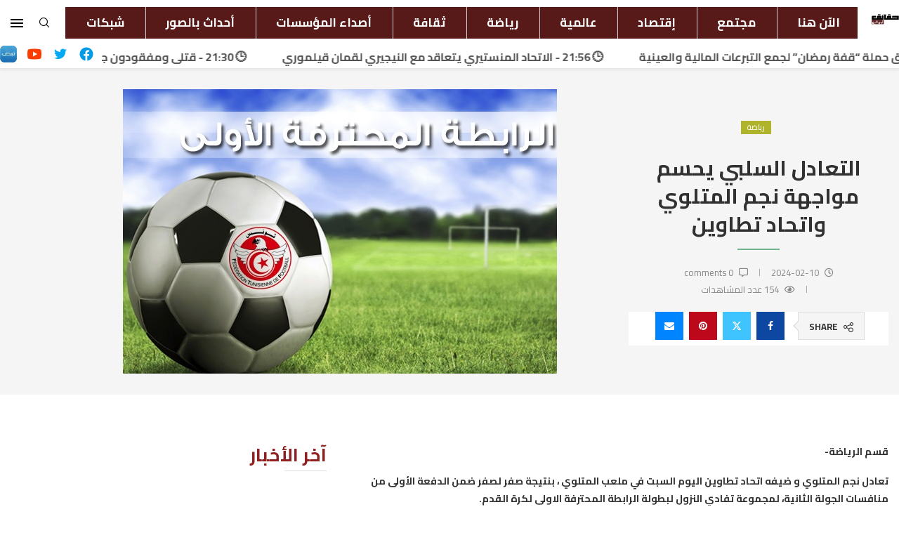

--- FILE ---
content_type: text/html; charset=UTF-8
request_url: https://hakaekonline.com/%D8%A7%D9%84%D8%AA%D8%B9%D8%A7%D8%AF%D9%84-%D8%A7%D9%84%D8%B3%D9%84%D8%A8%D9%8A-%D9%8A%D8%AD%D8%B3%D9%85-%D9%85%D9%88%D8%A7%D8%AC%D9%87%D8%A9-%D9%86%D8%AC%D9%85-%D8%A7%D9%84%D9%85%D8%AA%D9%84%D9%88%D9%8A-%D9%88%D8%A7%D8%AA%D8%AD%D8%A7%D8%AF-%D8%AA%D8%B7%D8%A7%D9%88%D9%8A%D9%86/
body_size: 58965
content:
	<!DOCTYPE html>
<html dir="rtl" lang="ar" itemscope itemtype="https://schema.org/BlogPosting">
<head>
    <meta charset="UTF-8">
    <meta http-equiv="X-UA-Compatible" content="IE=edge">
    <meta name="viewport" content="width=device-width, initial-scale=1">
    <link rel="profile" href="https://gmpg.org/xfn/11"/>
    <link rel="alternate" type="application/rss+xml" title="Hakaekonline |  حقائق اون لاين RSS Feed"
          href="https://hakaekonline.com/feed/"/>
    <link rel="alternate" type="application/atom+xml" title="Hakaekonline |  حقائق اون لاين Atom Feed"
          href="https://hakaekonline.com/feed/atom/"/>
    <link rel="pingback" href="https://hakaekonline.com/xmlrpc.php"/>
    <!--[if lt IE 9]>
	<script src="https://hakaekonline.com/wp-content/themes/wptheme/js/html5.js"></script>
	<![endif]-->
	<meta name='robots' content='index, follow, max-image-preview:large, max-snippet:-1, max-video-preview:-1' />

	<!-- This site is optimized with the Yoast SEO plugin v24.6 - https://yoast.com/wordpress/plugins/seo/ -->
	<title>التعادل السلبي يحسم مواجهة نجم المتلوي واتحاد تطاوين | Hakaekonline | حقائق اون لاين</title>
	<link rel="canonical" href="https://hakaekonline.com/التعادل-السلبي-يحسم-مواجهة-نجم-المتلوي-واتحاد-تطاوين/" />
	<meta property="og:locale" content="ar_AR" />
	<meta property="og:type" content="article" />
	<meta property="og:title" content="التعادل السلبي يحسم مواجهة نجم المتلوي واتحاد تطاوين | Hakaekonline | حقائق اون لاين" />
	<meta property="og:description" content="قسم الرياضة- تعادل نجم المتلوي و ضيفه اتحاد تطاوين اليوم السبت في ملعب المتلوي ، بنتيجة صفر لصفر ضمن الدفعة الأولى من منافسات الجولة الثانية، لمجموعة تفادي النزول لبطولة الرابطة&hellip;" />
	<meta property="og:url" content="https://hakaekonline.com/التعادل-السلبي-يحسم-مواجهة-نجم-المتلوي-واتحاد-تطاوين/" />
	<meta property="og:site_name" content="Hakaekonline | حقائق اون لاين" />
	<meta property="article:publisher" content="https://www.facebook.com/hakaekonline1" />
	<meta property="article:published_time" content="2024-02-10T18:45:18+00:00" />
	<meta property="og:image" content="https://hakaekonline.com/wp-content/uploads/2024/02/ligue-1.jpg" />
	<meta property="og:image:width" content="618" />
	<meta property="og:image:height" content="405" />
	<meta property="og:image:type" content="image/jpeg" />
	<meta name="author" content="أحمد الفقي" />
	<meta name="twitter:card" content="summary_large_image" />
	<meta name="twitter:label1" content="كُتب بواسطة" />
	<meta name="twitter:data1" content="أحمد الفقي" />
	<script type="application/ld+json" class="yoast-schema-graph">{"@context":"https://schema.org","@graph":[{"@type":"Article","@id":"https://hakaekonline.com/%d8%a7%d9%84%d8%aa%d8%b9%d8%a7%d8%af%d9%84-%d8%a7%d9%84%d8%b3%d9%84%d8%a8%d9%8a-%d9%8a%d8%ad%d8%b3%d9%85-%d9%85%d9%88%d8%a7%d8%ac%d9%87%d8%a9-%d9%86%d8%ac%d9%85-%d8%a7%d9%84%d9%85%d8%aa%d9%84%d9%88%d9%8a-%d9%88%d8%a7%d8%aa%d8%ad%d8%a7%d8%af-%d8%aa%d8%b7%d8%a7%d9%88%d9%8a%d9%86/#article","isPartOf":{"@id":"https://hakaekonline.com/%d8%a7%d9%84%d8%aa%d8%b9%d8%a7%d8%af%d9%84-%d8%a7%d9%84%d8%b3%d9%84%d8%a8%d9%8a-%d9%8a%d8%ad%d8%b3%d9%85-%d9%85%d9%88%d8%a7%d8%ac%d9%87%d8%a9-%d9%86%d8%ac%d9%85-%d8%a7%d9%84%d9%85%d8%aa%d9%84%d9%88%d9%8a-%d9%88%d8%a7%d8%aa%d8%ad%d8%a7%d8%af-%d8%aa%d8%b7%d8%a7%d9%88%d9%8a%d9%86/"},"author":{"name":"أحمد الفقي","@id":"https://hakaekonline.com/#/schema/person/b842781441f94fbd15031693f96325b0"},"headline":"التعادل السلبي يحسم مواجهة نجم المتلوي واتحاد تطاوين","datePublished":"2024-02-10T18:45:18+00:00","mainEntityOfPage":{"@id":"https://hakaekonline.com/%d8%a7%d9%84%d8%aa%d8%b9%d8%a7%d8%af%d9%84-%d8%a7%d9%84%d8%b3%d9%84%d8%a8%d9%8a-%d9%8a%d8%ad%d8%b3%d9%85-%d9%85%d9%88%d8%a7%d8%ac%d9%87%d8%a9-%d9%86%d8%ac%d9%85-%d8%a7%d9%84%d9%85%d8%aa%d9%84%d9%88%d9%8a-%d9%88%d8%a7%d8%aa%d8%ad%d8%a7%d8%af-%d8%aa%d8%b7%d8%a7%d9%88%d9%8a%d9%86/"},"wordCount":4,"commentCount":0,"publisher":{"@id":"https://hakaekonline.com/#organization"},"image":{"@id":"https://hakaekonline.com/%d8%a7%d9%84%d8%aa%d8%b9%d8%a7%d8%af%d9%84-%d8%a7%d9%84%d8%b3%d9%84%d8%a8%d9%8a-%d9%8a%d8%ad%d8%b3%d9%85-%d9%85%d9%88%d8%a7%d8%ac%d9%87%d8%a9-%d9%86%d8%ac%d9%85-%d8%a7%d9%84%d9%85%d8%aa%d9%84%d9%88%d9%8a-%d9%88%d8%a7%d8%aa%d8%ad%d8%a7%d8%af-%d8%aa%d8%b7%d8%a7%d9%88%d9%8a%d9%86/#primaryimage"},"thumbnailUrl":"https://hakaekonline.com/wp-content/uploads/2024/02/ligue-1.jpg","articleSection":["رياضة"],"inLanguage":"ar","potentialAction":[{"@type":"CommentAction","name":"Comment","target":["https://hakaekonline.com/%d8%a7%d9%84%d8%aa%d8%b9%d8%a7%d8%af%d9%84-%d8%a7%d9%84%d8%b3%d9%84%d8%a8%d9%8a-%d9%8a%d8%ad%d8%b3%d9%85-%d9%85%d9%88%d8%a7%d8%ac%d9%87%d8%a9-%d9%86%d8%ac%d9%85-%d8%a7%d9%84%d9%85%d8%aa%d9%84%d9%88%d9%8a-%d9%88%d8%a7%d8%aa%d8%ad%d8%a7%d8%af-%d8%aa%d8%b7%d8%a7%d9%88%d9%8a%d9%86/#respond"]}]},{"@type":"WebPage","@id":"https://hakaekonline.com/%d8%a7%d9%84%d8%aa%d8%b9%d8%a7%d8%af%d9%84-%d8%a7%d9%84%d8%b3%d9%84%d8%a8%d9%8a-%d9%8a%d8%ad%d8%b3%d9%85-%d9%85%d9%88%d8%a7%d8%ac%d9%87%d8%a9-%d9%86%d8%ac%d9%85-%d8%a7%d9%84%d9%85%d8%aa%d9%84%d9%88%d9%8a-%d9%88%d8%a7%d8%aa%d8%ad%d8%a7%d8%af-%d8%aa%d8%b7%d8%a7%d9%88%d9%8a%d9%86/","url":"https://hakaekonline.com/%d8%a7%d9%84%d8%aa%d8%b9%d8%a7%d8%af%d9%84-%d8%a7%d9%84%d8%b3%d9%84%d8%a8%d9%8a-%d9%8a%d8%ad%d8%b3%d9%85-%d9%85%d9%88%d8%a7%d8%ac%d9%87%d8%a9-%d9%86%d8%ac%d9%85-%d8%a7%d9%84%d9%85%d8%aa%d9%84%d9%88%d9%8a-%d9%88%d8%a7%d8%aa%d8%ad%d8%a7%d8%af-%d8%aa%d8%b7%d8%a7%d9%88%d9%8a%d9%86/","name":"التعادل السلبي يحسم مواجهة نجم المتلوي واتحاد تطاوين | Hakaekonline | حقائق اون لاين","isPartOf":{"@id":"https://hakaekonline.com/#website"},"primaryImageOfPage":{"@id":"https://hakaekonline.com/%d8%a7%d9%84%d8%aa%d8%b9%d8%a7%d8%af%d9%84-%d8%a7%d9%84%d8%b3%d9%84%d8%a8%d9%8a-%d9%8a%d8%ad%d8%b3%d9%85-%d9%85%d9%88%d8%a7%d8%ac%d9%87%d8%a9-%d9%86%d8%ac%d9%85-%d8%a7%d9%84%d9%85%d8%aa%d9%84%d9%88%d9%8a-%d9%88%d8%a7%d8%aa%d8%ad%d8%a7%d8%af-%d8%aa%d8%b7%d8%a7%d9%88%d9%8a%d9%86/#primaryimage"},"image":{"@id":"https://hakaekonline.com/%d8%a7%d9%84%d8%aa%d8%b9%d8%a7%d8%af%d9%84-%d8%a7%d9%84%d8%b3%d9%84%d8%a8%d9%8a-%d9%8a%d8%ad%d8%b3%d9%85-%d9%85%d9%88%d8%a7%d8%ac%d9%87%d8%a9-%d9%86%d8%ac%d9%85-%d8%a7%d9%84%d9%85%d8%aa%d9%84%d9%88%d9%8a-%d9%88%d8%a7%d8%aa%d8%ad%d8%a7%d8%af-%d8%aa%d8%b7%d8%a7%d9%88%d9%8a%d9%86/#primaryimage"},"thumbnailUrl":"https://hakaekonline.com/wp-content/uploads/2024/02/ligue-1.jpg","datePublished":"2024-02-10T18:45:18+00:00","breadcrumb":{"@id":"https://hakaekonline.com/%d8%a7%d9%84%d8%aa%d8%b9%d8%a7%d8%af%d9%84-%d8%a7%d9%84%d8%b3%d9%84%d8%a8%d9%8a-%d9%8a%d8%ad%d8%b3%d9%85-%d9%85%d9%88%d8%a7%d8%ac%d9%87%d8%a9-%d9%86%d8%ac%d9%85-%d8%a7%d9%84%d9%85%d8%aa%d9%84%d9%88%d9%8a-%d9%88%d8%a7%d8%aa%d8%ad%d8%a7%d8%af-%d8%aa%d8%b7%d8%a7%d9%88%d9%8a%d9%86/#breadcrumb"},"inLanguage":"ar","potentialAction":[{"@type":"ReadAction","target":["https://hakaekonline.com/%d8%a7%d9%84%d8%aa%d8%b9%d8%a7%d8%af%d9%84-%d8%a7%d9%84%d8%b3%d9%84%d8%a8%d9%8a-%d9%8a%d8%ad%d8%b3%d9%85-%d9%85%d9%88%d8%a7%d8%ac%d9%87%d8%a9-%d9%86%d8%ac%d9%85-%d8%a7%d9%84%d9%85%d8%aa%d9%84%d9%88%d9%8a-%d9%88%d8%a7%d8%aa%d8%ad%d8%a7%d8%af-%d8%aa%d8%b7%d8%a7%d9%88%d9%8a%d9%86/"]}]},{"@type":"ImageObject","inLanguage":"ar","@id":"https://hakaekonline.com/%d8%a7%d9%84%d8%aa%d8%b9%d8%a7%d8%af%d9%84-%d8%a7%d9%84%d8%b3%d9%84%d8%a8%d9%8a-%d9%8a%d8%ad%d8%b3%d9%85-%d9%85%d9%88%d8%a7%d8%ac%d9%87%d8%a9-%d9%86%d8%ac%d9%85-%d8%a7%d9%84%d9%85%d8%aa%d9%84%d9%88%d9%8a-%d9%88%d8%a7%d8%aa%d8%ad%d8%a7%d8%af-%d8%aa%d8%b7%d8%a7%d9%88%d9%8a%d9%86/#primaryimage","url":"https://hakaekonline.com/wp-content/uploads/2024/02/ligue-1.jpg","contentUrl":"https://hakaekonline.com/wp-content/uploads/2024/02/ligue-1.jpg","width":618,"height":405},{"@type":"BreadcrumbList","@id":"https://hakaekonline.com/%d8%a7%d9%84%d8%aa%d8%b9%d8%a7%d8%af%d9%84-%d8%a7%d9%84%d8%b3%d9%84%d8%a8%d9%8a-%d9%8a%d8%ad%d8%b3%d9%85-%d9%85%d9%88%d8%a7%d8%ac%d9%87%d8%a9-%d9%86%d8%ac%d9%85-%d8%a7%d9%84%d9%85%d8%aa%d9%84%d9%88%d9%8a-%d9%88%d8%a7%d8%aa%d8%ad%d8%a7%d8%af-%d8%aa%d8%b7%d8%a7%d9%88%d9%8a%d9%86/#breadcrumb","itemListElement":[{"@type":"ListItem","position":1,"name":"Home","item":"https://hakaekonline.com/"},{"@type":"ListItem","position":2,"name":"التعادل السلبي يحسم مواجهة نجم المتلوي واتحاد تطاوين"}]},{"@type":"WebSite","@id":"https://hakaekonline.com/#website","url":"https://hakaekonline.com/","name":"HakaekOnline %%sep%% حقائق اون لاين","description":"","publisher":{"@id":"https://hakaekonline.com/#organization"},"alternateName":"حقائق اون لاين","potentialAction":[{"@type":"SearchAction","target":{"@type":"EntryPoint","urlTemplate":"https://hakaekonline.com/?s={search_term_string}"},"query-input":{"@type":"PropertyValueSpecification","valueRequired":true,"valueName":"search_term_string"}}],"inLanguage":"ar"},{"@type":"Organization","@id":"https://hakaekonline.com/#organization","name":"حقائق اون لاين","url":"https://hakaekonline.com/","logo":{"@type":"ImageObject","inLanguage":"ar","@id":"https://hakaekonline.com/#/schema/logo/image/","url":"https://hakaekonline.com/wp-content/uploads/2023/12/logo-1.webp","contentUrl":"https://hakaekonline.com/wp-content/uploads/2023/12/logo-1.webp","width":129,"height":50,"caption":"حقائق اون لاين"},"image":{"@id":"https://hakaekonline.com/#/schema/logo/image/"},"sameAs":["https://www.facebook.com/hakaekonline1"]},{"@type":"Person","@id":"https://hakaekonline.com/#/schema/person/b842781441f94fbd15031693f96325b0","name":"أحمد الفقي","image":{"@type":"ImageObject","inLanguage":"ar","@id":"https://hakaekonline.com/#/schema/person/image/","url":"https://secure.gravatar.com/avatar/95dacb4263d9089d5ae33277dec9bd096bb2f56f45b894221edc22dfabd1a4b0?s=96&d=mm&r=g","contentUrl":"https://secure.gravatar.com/avatar/95dacb4263d9089d5ae33277dec9bd096bb2f56f45b894221edc22dfabd1a4b0?s=96&d=mm&r=g","caption":"أحمد الفقي"},"url":"https://hakaekonline.com/author/ahmedf-2-2-2-2-2-2/"}]}</script>
	<!-- / Yoast SEO plugin. -->


<link rel='dns-prefetch' href='//fonts.googleapis.com' />
<link rel="alternate" type="application/rss+xml" title="Hakaekonline |  حقائق اون لاين &laquo; الخلاصة" href="https://hakaekonline.com/feed/" />
<link rel="alternate" type="application/rss+xml" title="Hakaekonline |  حقائق اون لاين &laquo; خلاصة التعليقات" href="https://hakaekonline.com/comments/feed/" />
<link rel="alternate" type="application/rss+xml" title="Hakaekonline |  حقائق اون لاين &laquo; التعادل السلبي يحسم مواجهة نجم المتلوي واتحاد تطاوين خلاصة التعليقات" href="https://hakaekonline.com/%d8%a7%d9%84%d8%aa%d8%b9%d8%a7%d8%af%d9%84-%d8%a7%d9%84%d8%b3%d9%84%d8%a8%d9%8a-%d9%8a%d8%ad%d8%b3%d9%85-%d9%85%d9%88%d8%a7%d8%ac%d9%87%d8%a9-%d9%86%d8%ac%d9%85-%d8%a7%d9%84%d9%85%d8%aa%d9%84%d9%88%d9%8a-%d9%88%d8%a7%d8%aa%d8%ad%d8%a7%d8%af-%d8%aa%d8%b7%d8%a7%d9%88%d9%8a%d9%86/feed/" />
<link rel="alternate" title="oEmbed (JSON)" type="application/json+oembed" href="https://hakaekonline.com/wp-json/oembed/1.0/embed?url=https%3A%2F%2Fhakaekonline.com%2F%25d8%25a7%25d9%2584%25d8%25aa%25d8%25b9%25d8%25a7%25d8%25af%25d9%2584-%25d8%25a7%25d9%2584%25d8%25b3%25d9%2584%25d8%25a8%25d9%258a-%25d9%258a%25d8%25ad%25d8%25b3%25d9%2585-%25d9%2585%25d9%2588%25d8%25a7%25d8%25ac%25d9%2587%25d8%25a9-%25d9%2586%25d8%25ac%25d9%2585-%25d8%25a7%25d9%2584%25d9%2585%25d8%25aa%25d9%2584%25d9%2588%25d9%258a-%25d9%2588%25d8%25a7%25d8%25aa%25d8%25ad%25d8%25a7%25d8%25af-%25d8%25aa%25d8%25b7%25d8%25a7%25d9%2588%25d9%258a%25d9%2586%2F" />
<link rel="alternate" title="oEmbed (XML)" type="text/xml+oembed" href="https://hakaekonline.com/wp-json/oembed/1.0/embed?url=https%3A%2F%2Fhakaekonline.com%2F%25d8%25a7%25d9%2584%25d8%25aa%25d8%25b9%25d8%25a7%25d8%25af%25d9%2584-%25d8%25a7%25d9%2584%25d8%25b3%25d9%2584%25d8%25a8%25d9%258a-%25d9%258a%25d8%25ad%25d8%25b3%25d9%2585-%25d9%2585%25d9%2588%25d8%25a7%25d8%25ac%25d9%2587%25d8%25a9-%25d9%2586%25d8%25ac%25d9%2585-%25d8%25a7%25d9%2584%25d9%2585%25d8%25aa%25d9%2584%25d9%2588%25d9%258a-%25d9%2588%25d8%25a7%25d8%25aa%25d8%25ad%25d8%25a7%25d8%25af-%25d8%25aa%25d8%25b7%25d8%25a7%25d9%2588%25d9%258a%25d9%2586%2F&#038;format=xml" />
<style id='wp-img-auto-sizes-contain-inline-css' type='text/css'>
img:is([sizes=auto i],[sizes^="auto," i]){contain-intrinsic-size:3000px 1500px}
/*# sourceURL=wp-img-auto-sizes-contain-inline-css */
</style>
<link rel='stylesheet' id='penci-folding-css' href='https://hakaekonline.com/wp-content/themes/wptheme/inc/elementor/assets/css/fold.css?ver=8.7.0' type='text/css' media='all' />
<style id='wp-emoji-styles-inline-css' type='text/css'>

	img.wp-smiley, img.emoji {
		display: inline !important;
		border: none !important;
		box-shadow: none !important;
		height: 1em !important;
		width: 1em !important;
		margin: 0 0.07em !important;
		vertical-align: -0.1em !important;
		background: none !important;
		padding: 0 !important;
	}
/*# sourceURL=wp-emoji-styles-inline-css */
</style>
<link rel='stylesheet' id='wp-block-library-rtl-css' href='https://hakaekonline.com/wp-includes/css/dist/block-library/style-rtl.min.css?ver=6.9' type='text/css' media='all' />
<style id='wp-block-library-theme-inline-css' type='text/css'>
.wp-block-audio :where(figcaption){color:#555;font-size:13px;text-align:center}.is-dark-theme .wp-block-audio :where(figcaption){color:#ffffffa6}.wp-block-audio{margin:0 0 1em}.wp-block-code{border:1px solid #ccc;border-radius:4px;font-family:Menlo,Consolas,monaco,monospace;padding:.8em 1em}.wp-block-embed :where(figcaption){color:#555;font-size:13px;text-align:center}.is-dark-theme .wp-block-embed :where(figcaption){color:#ffffffa6}.wp-block-embed{margin:0 0 1em}.blocks-gallery-caption{color:#555;font-size:13px;text-align:center}.is-dark-theme .blocks-gallery-caption{color:#ffffffa6}:root :where(.wp-block-image figcaption){color:#555;font-size:13px;text-align:center}.is-dark-theme :root :where(.wp-block-image figcaption){color:#ffffffa6}.wp-block-image{margin:0 0 1em}.wp-block-pullquote{border-bottom:4px solid;border-top:4px solid;color:currentColor;margin-bottom:1.75em}.wp-block-pullquote :where(cite),.wp-block-pullquote :where(footer),.wp-block-pullquote__citation{color:currentColor;font-size:.8125em;font-style:normal;text-transform:uppercase}.wp-block-quote{border-left:.25em solid;margin:0 0 1.75em;padding-left:1em}.wp-block-quote cite,.wp-block-quote footer{color:currentColor;font-size:.8125em;font-style:normal;position:relative}.wp-block-quote:where(.has-text-align-right){border-left:none;border-right:.25em solid;padding-left:0;padding-right:1em}.wp-block-quote:where(.has-text-align-center){border:none;padding-left:0}.wp-block-quote.is-large,.wp-block-quote.is-style-large,.wp-block-quote:where(.is-style-plain){border:none}.wp-block-search .wp-block-search__label{font-weight:700}.wp-block-search__button{border:1px solid #ccc;padding:.375em .625em}:where(.wp-block-group.has-background){padding:1.25em 2.375em}.wp-block-separator.has-css-opacity{opacity:.4}.wp-block-separator{border:none;border-bottom:2px solid;margin-left:auto;margin-right:auto}.wp-block-separator.has-alpha-channel-opacity{opacity:1}.wp-block-separator:not(.is-style-wide):not(.is-style-dots){width:100px}.wp-block-separator.has-background:not(.is-style-dots){border-bottom:none;height:1px}.wp-block-separator.has-background:not(.is-style-wide):not(.is-style-dots){height:2px}.wp-block-table{margin:0 0 1em}.wp-block-table td,.wp-block-table th{word-break:normal}.wp-block-table :where(figcaption){color:#555;font-size:13px;text-align:center}.is-dark-theme .wp-block-table :where(figcaption){color:#ffffffa6}.wp-block-video :where(figcaption){color:#555;font-size:13px;text-align:center}.is-dark-theme .wp-block-video :where(figcaption){color:#ffffffa6}.wp-block-video{margin:0 0 1em}:root :where(.wp-block-template-part.has-background){margin-bottom:0;margin-top:0;padding:1.25em 2.375em}
/*# sourceURL=/wp-includes/css/dist/block-library/theme.min.css */
</style>
<style id='classic-theme-styles-inline-css' type='text/css'>
/*! This file is auto-generated */
.wp-block-button__link{color:#fff;background-color:#32373c;border-radius:9999px;box-shadow:none;text-decoration:none;padding:calc(.667em + 2px) calc(1.333em + 2px);font-size:1.125em}.wp-block-file__button{background:#32373c;color:#fff;text-decoration:none}
/*# sourceURL=/wp-includes/css/classic-themes.min.css */
</style>
<style id='block-soledad-style-inline-css' type='text/css'>
.pchead-e-block{--pcborder-cl:#dedede;--pcaccent-cl:#6eb48c}.heading1-style-1>h1,.heading1-style-2>h1,.heading2-style-1>h2,.heading2-style-2>h2,.heading3-style-1>h3,.heading3-style-2>h3,.heading4-style-1>h4,.heading4-style-2>h4,.heading5-style-1>h5,.heading5-style-2>h5{padding-bottom:8px;border-bottom:1px solid var(--pcborder-cl);overflow:hidden}.heading1-style-2>h1,.heading2-style-2>h2,.heading3-style-2>h3,.heading4-style-2>h4,.heading5-style-2>h5{border-bottom-width:0;position:relative}.heading1-style-2>h1:before,.heading2-style-2>h2:before,.heading3-style-2>h3:before,.heading4-style-2>h4:before,.heading5-style-2>h5:before{content:'';width:50px;height:2px;bottom:0;left:0;z-index:2;background:var(--pcaccent-cl);position:absolute}.heading1-style-2>h1:after,.heading2-style-2>h2:after,.heading3-style-2>h3:after,.heading4-style-2>h4:after,.heading5-style-2>h5:after{content:'';width:100%;height:2px;bottom:0;left:20px;z-index:1;background:var(--pcborder-cl);position:absolute}.heading1-style-3>h1,.heading1-style-4>h1,.heading2-style-3>h2,.heading2-style-4>h2,.heading3-style-3>h3,.heading3-style-4>h3,.heading4-style-3>h4,.heading4-style-4>h4,.heading5-style-3>h5,.heading5-style-4>h5{position:relative;padding-left:20px}.heading1-style-3>h1:before,.heading1-style-4>h1:before,.heading2-style-3>h2:before,.heading2-style-4>h2:before,.heading3-style-3>h3:before,.heading3-style-4>h3:before,.heading4-style-3>h4:before,.heading4-style-4>h4:before,.heading5-style-3>h5:before,.heading5-style-4>h5:before{width:10px;height:100%;content:'';position:absolute;top:0;left:0;bottom:0;background:var(--pcaccent-cl)}.heading1-style-4>h1,.heading2-style-4>h2,.heading3-style-4>h3,.heading4-style-4>h4,.heading5-style-4>h5{padding:10px 20px;background:#f1f1f1}.heading1-style-5>h1,.heading2-style-5>h2,.heading3-style-5>h3,.heading4-style-5>h4,.heading5-style-5>h5{position:relative;z-index:1}.heading1-style-5>h1:before,.heading2-style-5>h2:before,.heading3-style-5>h3:before,.heading4-style-5>h4:before,.heading5-style-5>h5:before{content:"";position:absolute;left:0;bottom:0;width:200px;height:50%;transform:skew(-25deg) translateX(0);background:var(--pcaccent-cl);z-index:-1;opacity:.4}.heading1-style-6>h1,.heading2-style-6>h2,.heading3-style-6>h3,.heading4-style-6>h4,.heading5-style-6>h5{text-decoration:underline;text-underline-offset:2px;text-decoration-thickness:4px;text-decoration-color:var(--pcaccent-cl)}
/*# sourceURL=https://hakaekonline.com/wp-content/themes/wptheme/inc/block/heading-styles/build/style.min.css */
</style>
<style id='global-styles-inline-css' type='text/css'>
:root{--wp--preset--aspect-ratio--square: 1;--wp--preset--aspect-ratio--4-3: 4/3;--wp--preset--aspect-ratio--3-4: 3/4;--wp--preset--aspect-ratio--3-2: 3/2;--wp--preset--aspect-ratio--2-3: 2/3;--wp--preset--aspect-ratio--16-9: 16/9;--wp--preset--aspect-ratio--9-16: 9/16;--wp--preset--color--black: #000000;--wp--preset--color--cyan-bluish-gray: #abb8c3;--wp--preset--color--white: #ffffff;--wp--preset--color--pale-pink: #f78da7;--wp--preset--color--vivid-red: #cf2e2e;--wp--preset--color--luminous-vivid-orange: #ff6900;--wp--preset--color--luminous-vivid-amber: #fcb900;--wp--preset--color--light-green-cyan: #7bdcb5;--wp--preset--color--vivid-green-cyan: #00d084;--wp--preset--color--pale-cyan-blue: #8ed1fc;--wp--preset--color--vivid-cyan-blue: #0693e3;--wp--preset--color--vivid-purple: #9b51e0;--wp--preset--gradient--vivid-cyan-blue-to-vivid-purple: linear-gradient(135deg,rgb(6,147,227) 0%,rgb(155,81,224) 100%);--wp--preset--gradient--light-green-cyan-to-vivid-green-cyan: linear-gradient(135deg,rgb(122,220,180) 0%,rgb(0,208,130) 100%);--wp--preset--gradient--luminous-vivid-amber-to-luminous-vivid-orange: linear-gradient(135deg,rgb(252,185,0) 0%,rgb(255,105,0) 100%);--wp--preset--gradient--luminous-vivid-orange-to-vivid-red: linear-gradient(135deg,rgb(255,105,0) 0%,rgb(207,46,46) 100%);--wp--preset--gradient--very-light-gray-to-cyan-bluish-gray: linear-gradient(135deg,rgb(238,238,238) 0%,rgb(169,184,195) 100%);--wp--preset--gradient--cool-to-warm-spectrum: linear-gradient(135deg,rgb(74,234,220) 0%,rgb(151,120,209) 20%,rgb(207,42,186) 40%,rgb(238,44,130) 60%,rgb(251,105,98) 80%,rgb(254,248,76) 100%);--wp--preset--gradient--blush-light-purple: linear-gradient(135deg,rgb(255,206,236) 0%,rgb(152,150,240) 100%);--wp--preset--gradient--blush-bordeaux: linear-gradient(135deg,rgb(254,205,165) 0%,rgb(254,45,45) 50%,rgb(107,0,62) 100%);--wp--preset--gradient--luminous-dusk: linear-gradient(135deg,rgb(255,203,112) 0%,rgb(199,81,192) 50%,rgb(65,88,208) 100%);--wp--preset--gradient--pale-ocean: linear-gradient(135deg,rgb(255,245,203) 0%,rgb(182,227,212) 50%,rgb(51,167,181) 100%);--wp--preset--gradient--electric-grass: linear-gradient(135deg,rgb(202,248,128) 0%,rgb(113,206,126) 100%);--wp--preset--gradient--midnight: linear-gradient(135deg,rgb(2,3,129) 0%,rgb(40,116,252) 100%);--wp--preset--font-size--small: 12px;--wp--preset--font-size--medium: 20px;--wp--preset--font-size--large: 32px;--wp--preset--font-size--x-large: 42px;--wp--preset--font-size--normal: 14px;--wp--preset--font-size--huge: 42px;--wp--preset--spacing--20: 0.44rem;--wp--preset--spacing--30: 0.67rem;--wp--preset--spacing--40: 1rem;--wp--preset--spacing--50: 1.5rem;--wp--preset--spacing--60: 2.25rem;--wp--preset--spacing--70: 3.38rem;--wp--preset--spacing--80: 5.06rem;--wp--preset--shadow--natural: 6px 6px 9px rgba(0, 0, 0, 0.2);--wp--preset--shadow--deep: 12px 12px 50px rgba(0, 0, 0, 0.4);--wp--preset--shadow--sharp: 6px 6px 0px rgba(0, 0, 0, 0.2);--wp--preset--shadow--outlined: 6px 6px 0px -3px rgb(255, 255, 255), 6px 6px rgb(0, 0, 0);--wp--preset--shadow--crisp: 6px 6px 0px rgb(0, 0, 0);}:where(.is-layout-flex){gap: 0.5em;}:where(.is-layout-grid){gap: 0.5em;}body .is-layout-flex{display: flex;}.is-layout-flex{flex-wrap: wrap;align-items: center;}.is-layout-flex > :is(*, div){margin: 0;}body .is-layout-grid{display: grid;}.is-layout-grid > :is(*, div){margin: 0;}:where(.wp-block-columns.is-layout-flex){gap: 2em;}:where(.wp-block-columns.is-layout-grid){gap: 2em;}:where(.wp-block-post-template.is-layout-flex){gap: 1.25em;}:where(.wp-block-post-template.is-layout-grid){gap: 1.25em;}.has-black-color{color: var(--wp--preset--color--black) !important;}.has-cyan-bluish-gray-color{color: var(--wp--preset--color--cyan-bluish-gray) !important;}.has-white-color{color: var(--wp--preset--color--white) !important;}.has-pale-pink-color{color: var(--wp--preset--color--pale-pink) !important;}.has-vivid-red-color{color: var(--wp--preset--color--vivid-red) !important;}.has-luminous-vivid-orange-color{color: var(--wp--preset--color--luminous-vivid-orange) !important;}.has-luminous-vivid-amber-color{color: var(--wp--preset--color--luminous-vivid-amber) !important;}.has-light-green-cyan-color{color: var(--wp--preset--color--light-green-cyan) !important;}.has-vivid-green-cyan-color{color: var(--wp--preset--color--vivid-green-cyan) !important;}.has-pale-cyan-blue-color{color: var(--wp--preset--color--pale-cyan-blue) !important;}.has-vivid-cyan-blue-color{color: var(--wp--preset--color--vivid-cyan-blue) !important;}.has-vivid-purple-color{color: var(--wp--preset--color--vivid-purple) !important;}.has-black-background-color{background-color: var(--wp--preset--color--black) !important;}.has-cyan-bluish-gray-background-color{background-color: var(--wp--preset--color--cyan-bluish-gray) !important;}.has-white-background-color{background-color: var(--wp--preset--color--white) !important;}.has-pale-pink-background-color{background-color: var(--wp--preset--color--pale-pink) !important;}.has-vivid-red-background-color{background-color: var(--wp--preset--color--vivid-red) !important;}.has-luminous-vivid-orange-background-color{background-color: var(--wp--preset--color--luminous-vivid-orange) !important;}.has-luminous-vivid-amber-background-color{background-color: var(--wp--preset--color--luminous-vivid-amber) !important;}.has-light-green-cyan-background-color{background-color: var(--wp--preset--color--light-green-cyan) !important;}.has-vivid-green-cyan-background-color{background-color: var(--wp--preset--color--vivid-green-cyan) !important;}.has-pale-cyan-blue-background-color{background-color: var(--wp--preset--color--pale-cyan-blue) !important;}.has-vivid-cyan-blue-background-color{background-color: var(--wp--preset--color--vivid-cyan-blue) !important;}.has-vivid-purple-background-color{background-color: var(--wp--preset--color--vivid-purple) !important;}.has-black-border-color{border-color: var(--wp--preset--color--black) !important;}.has-cyan-bluish-gray-border-color{border-color: var(--wp--preset--color--cyan-bluish-gray) !important;}.has-white-border-color{border-color: var(--wp--preset--color--white) !important;}.has-pale-pink-border-color{border-color: var(--wp--preset--color--pale-pink) !important;}.has-vivid-red-border-color{border-color: var(--wp--preset--color--vivid-red) !important;}.has-luminous-vivid-orange-border-color{border-color: var(--wp--preset--color--luminous-vivid-orange) !important;}.has-luminous-vivid-amber-border-color{border-color: var(--wp--preset--color--luminous-vivid-amber) !important;}.has-light-green-cyan-border-color{border-color: var(--wp--preset--color--light-green-cyan) !important;}.has-vivid-green-cyan-border-color{border-color: var(--wp--preset--color--vivid-green-cyan) !important;}.has-pale-cyan-blue-border-color{border-color: var(--wp--preset--color--pale-cyan-blue) !important;}.has-vivid-cyan-blue-border-color{border-color: var(--wp--preset--color--vivid-cyan-blue) !important;}.has-vivid-purple-border-color{border-color: var(--wp--preset--color--vivid-purple) !important;}.has-vivid-cyan-blue-to-vivid-purple-gradient-background{background: var(--wp--preset--gradient--vivid-cyan-blue-to-vivid-purple) !important;}.has-light-green-cyan-to-vivid-green-cyan-gradient-background{background: var(--wp--preset--gradient--light-green-cyan-to-vivid-green-cyan) !important;}.has-luminous-vivid-amber-to-luminous-vivid-orange-gradient-background{background: var(--wp--preset--gradient--luminous-vivid-amber-to-luminous-vivid-orange) !important;}.has-luminous-vivid-orange-to-vivid-red-gradient-background{background: var(--wp--preset--gradient--luminous-vivid-orange-to-vivid-red) !important;}.has-very-light-gray-to-cyan-bluish-gray-gradient-background{background: var(--wp--preset--gradient--very-light-gray-to-cyan-bluish-gray) !important;}.has-cool-to-warm-spectrum-gradient-background{background: var(--wp--preset--gradient--cool-to-warm-spectrum) !important;}.has-blush-light-purple-gradient-background{background: var(--wp--preset--gradient--blush-light-purple) !important;}.has-blush-bordeaux-gradient-background{background: var(--wp--preset--gradient--blush-bordeaux) !important;}.has-luminous-dusk-gradient-background{background: var(--wp--preset--gradient--luminous-dusk) !important;}.has-pale-ocean-gradient-background{background: var(--wp--preset--gradient--pale-ocean) !important;}.has-electric-grass-gradient-background{background: var(--wp--preset--gradient--electric-grass) !important;}.has-midnight-gradient-background{background: var(--wp--preset--gradient--midnight) !important;}.has-small-font-size{font-size: var(--wp--preset--font-size--small) !important;}.has-medium-font-size{font-size: var(--wp--preset--font-size--medium) !important;}.has-large-font-size{font-size: var(--wp--preset--font-size--large) !important;}.has-x-large-font-size{font-size: var(--wp--preset--font-size--x-large) !important;}
:where(.wp-block-post-template.is-layout-flex){gap: 1.25em;}:where(.wp-block-post-template.is-layout-grid){gap: 1.25em;}
:where(.wp-block-term-template.is-layout-flex){gap: 1.25em;}:where(.wp-block-term-template.is-layout-grid){gap: 1.25em;}
:where(.wp-block-columns.is-layout-flex){gap: 2em;}:where(.wp-block-columns.is-layout-grid){gap: 2em;}
:root :where(.wp-block-pullquote){font-size: 1.5em;line-height: 1.6;}
/*# sourceURL=global-styles-inline-css */
</style>
<link rel='stylesheet' id='custom-video-button-style-css' href='https://hakaekonline.com/wp-content/plugins/custom-video-play/css/custom-video-play.css?ver=6.9' type='text/css' media='all' />
<link rel='stylesheet' id='news-ticker-style-css' href='https://hakaekonline.com/wp-content/plugins/news-ticker/styles.css?ver=6.9' type='text/css' media='all' />
<link rel='stylesheet' id='penci-fonts-css' href='https://fonts.googleapis.com/css?family=Cairo%3A300%2C300italic%2C400%2C400italic%2C500%2C500italic%2C600%2C600italic%2C700%2C700italic%2C800%2C800italic%26subset%3Dlatin%2Ccyrillic%2Ccyrillic-ext%2Cgreek%2Cgreek-ext%2Clatin-ext&#038;display=swap&#038;ver=8.7.0' type='text/css' media='' />
<link rel='stylesheet' id='penci-main-style-css' href='https://hakaekonline.com/wp-content/themes/wptheme/main.css?ver=8.7.0' type='text/css' media='all' />
<link rel='stylesheet' id='penci-swiper-bundle-css' href='https://hakaekonline.com/wp-content/themes/wptheme/css/swiper-bundle.min.css?ver=8.7.0' type='text/css' media='all' />
<link rel='stylesheet' id='penci-font-awesomeold-css' href='https://hakaekonline.com/wp-content/themes/wptheme/css/font-awesome.4.7.0.swap.min.css?ver=4.7.0' type='text/css' media='all' />
<link rel='stylesheet' id='penci_icon-css' href='https://hakaekonline.com/wp-content/themes/wptheme/css/penci-icon.css?ver=8.7.0' type='text/css' media='all' />
<link rel='stylesheet' id='penci_style-css' href='https://hakaekonline.com/wp-content/themes/wptheme/style.css?ver=8.7.0' type='text/css' media='all' />
<link rel='stylesheet' id='penci_social_counter-css' href='https://hakaekonline.com/wp-content/themes/wptheme/css/social-counter.css?ver=8.7.0' type='text/css' media='all' />
<link rel='stylesheet' id='penci-header-builder-fonts-css' href='https://fonts.googleapis.com/css?family=Cairo%3A300%2C300italic%2C400%2C400italic%2C500%2C500italic%2C600%2C600italic%2C700%2C700italic%2C800%2C800italic%26subset%3Dlatin%2Ccyrillic%2Ccyrillic-ext%2Cgreek%2Cgreek-ext%2Clatin-ext&#038;display=swap&#038;ver=8.7.0' type='text/css' media='all' />
<link rel='stylesheet' id='elementor-icons-css' href='https://hakaekonline.com/wp-content/plugins/elementor/assets/lib/eicons/css/elementor-icons.min.css?ver=5.45.0' type='text/css' media='all' />
<link rel='stylesheet' id='elementor-frontend-css' href='https://hakaekonline.com/wp-content/uploads/elementor/css/custom-frontend.min.css?ver=1769294184' type='text/css' media='all' />
<link rel='stylesheet' id='elementor-post-6-css' href='https://hakaekonline.com/wp-content/uploads/elementor/css/post-6.css?ver=1769294184' type='text/css' media='all' />
<link rel='stylesheet' id='elementor-pro-css' href='https://hakaekonline.com/wp-content/uploads/elementor/css/custom-pro-frontend-rtl.min.css?ver=1769294184' type='text/css' media='all' />
<link rel='stylesheet' id='elementor-post-172157-css' href='https://hakaekonline.com/wp-content/uploads/elementor/css/post-172157.css?ver=1769294184' type='text/css' media='all' />
<link rel='stylesheet' id='penci-soledad-customizer-css' href='//hakaekonline.com/wp-content/uploads/pencidesign/customizer-style.min.css?version=1768823972' type='text/css' media='all' />
<link rel='stylesheet' id='elementor-gf-cairo-css' href='https://fonts.googleapis.com/css?family=Cairo:100,100italic,200,200italic,300,300italic,400,400italic,500,500italic,600,600italic,700,700italic,800,800italic,900,900italic&#038;display=swap' type='text/css' media='all' />
<script type="text/javascript" src="https://hakaekonline.com/wp-includes/js/jquery/jquery.min.js?ver=3.7.1" id="jquery-core-js"></script>
<script type="text/javascript" src="https://hakaekonline.com/wp-includes/js/jquery/jquery-migrate.min.js?ver=3.4.1" id="jquery-migrate-js"></script>

<!-- OG: 3.3.4 --><link rel="image_src" href="https://hakaekonline.com/wp-content/uploads/2024/02/ligue-1.jpg"><meta name="msapplication-TileImage" content="https://hakaekonline.com/wp-content/uploads/2024/02/ligue-1.jpg">
<meta property="og:image" content="https://hakaekonline.com/wp-content/uploads/2024/02/ligue-1.jpg"><meta property="og:image:secure_url" content="https://hakaekonline.com/wp-content/uploads/2024/02/ligue-1.jpg"><meta property="og:image:width" content="618"><meta property="og:image:height" content="405"><meta property="og:image:alt" content="ligue 1"><meta property="og:image:type" content="image/jpeg"><meta property="og:description" content="قسم الرياضة- تعادل نجم المتلوي و ضيفه اتحاد تطاوين اليوم السبت في ملعب المتلوي ، بنتيجة صفر لصفر ضمن الدفعة الأولى من منافسات الجولة الثانية، لمجموعة تفادي النزول لبطولة الرابطة المحترفة الاولى لكرة القدم. ورفع بذلك كل من اتحاد تطاوين رصيده الى 6 نقاط في المركز الثاني، ونجم المتلوي رصيده الى 4 نقاط في المركز..."><meta property="og:type" content="article"><meta property="og:locale" content="ar"><meta property="og:site_name" content="Hakaekonline |  حقائق اون لاين"><meta property="og:title" content="التعادل السلبي يحسم مواجهة نجم المتلوي واتحاد تطاوين"><meta property="og:url" content="https://hakaekonline.com/%d8%a7%d9%84%d8%aa%d8%b9%d8%a7%d8%af%d9%84-%d8%a7%d9%84%d8%b3%d9%84%d8%a8%d9%8a-%d9%8a%d8%ad%d8%b3%d9%85-%d9%85%d9%88%d8%a7%d8%ac%d9%87%d8%a9-%d9%86%d8%ac%d9%85-%d8%a7%d9%84%d9%85%d8%aa%d9%84%d9%88%d9%8a-%d9%88%d8%a7%d8%aa%d8%ad%d8%a7%d8%af-%d8%aa%d8%b7%d8%a7%d9%88%d9%8a%d9%86/"><meta property="og:updated_time" content="2024-02-10T19:45:18+01:00">
<meta property="article:published_time" content="2024-02-10T18:45:18+00:00"><meta property="article:modified_time" content="2024-02-10T18:45:18+00:00"><meta property="article:section" content="رياضة"><meta property="article:author:first_name" content="أحمد"><meta property="article:author:last_name" content="الفقي"><meta property="article:author:username" content="أحمد الفقي">
<meta property="twitter:partner" content="ogwp"><meta property="twitter:card" content="summary_large_image"><meta property="twitter:image" content="https://hakaekonline.com/wp-content/uploads/2024/02/ligue-1.jpg"><meta property="twitter:image:alt" content="ligue 1"><meta property="twitter:title" content="التعادل السلبي يحسم مواجهة نجم المتلوي واتحاد تطاوين"><meta property="twitter:description" content="قسم الرياضة- تعادل نجم المتلوي و ضيفه اتحاد تطاوين اليوم السبت في ملعب المتلوي ، بنتيجة صفر لصفر ضمن الدفعة الأولى من منافسات الجولة الثانية، لمجموعة تفادي النزول لبطولة الرابطة المحترفة الاولى..."><meta property="twitter:url" content="https://hakaekonline.com/%d8%a7%d9%84%d8%aa%d8%b9%d8%a7%d8%af%d9%84-%d8%a7%d9%84%d8%b3%d9%84%d8%a8%d9%8a-%d9%8a%d8%ad%d8%b3%d9%85-%d9%85%d9%88%d8%a7%d8%ac%d9%87%d8%a9-%d9%86%d8%ac%d9%85-%d8%a7%d9%84%d9%85%d8%aa%d9%84%d9%88%d9%8a-%d9%88%d8%a7%d8%aa%d8%ad%d8%a7%d8%af-%d8%aa%d8%b7%d8%a7%d9%88%d9%8a%d9%86/">
<meta itemprop="image" content="https://hakaekonline.com/wp-content/uploads/2024/02/ligue-1.jpg"><meta itemprop="name" content="التعادل السلبي يحسم مواجهة نجم المتلوي واتحاد تطاوين"><meta itemprop="description" content="قسم الرياضة- تعادل نجم المتلوي و ضيفه اتحاد تطاوين اليوم السبت في ملعب المتلوي ، بنتيجة صفر لصفر ضمن الدفعة الأولى من منافسات الجولة الثانية، لمجموعة تفادي النزول لبطولة الرابطة المحترفة الاولى لكرة القدم. ورفع بذلك كل من اتحاد تطاوين رصيده الى 6 نقاط في المركز الثاني، ونجم المتلوي رصيده الى 4 نقاط في المركز..."><meta itemprop="datePublished" content="2024-02-10"><meta itemprop="dateModified" content="2024-02-10T18:45:18+00:00">
<meta property="profile:first_name" content="أحمد"><meta property="profile:last_name" content="الفقي"><meta property="profile:username" content="أحمد الفقي">
<!-- /OG -->

<link rel="https://api.w.org/" href="https://hakaekonline.com/wp-json/" /><link rel="alternate" title="JSON" type="application/json" href="https://hakaekonline.com/wp-json/wp/v2/posts/179346" /><link rel="EditURI" type="application/rsd+xml" title="RSD" href="https://hakaekonline.com/xmlrpc.php?rsd" />
<link rel="stylesheet" href="https://hakaekonline.com/wp-content/themes/wptheme/rtl.css" type="text/css" media="screen" /><meta name="generator" content="WordPress 6.9" />
<meta name="generator" content="Soledad 8.7.0" />
<link rel='shortlink' href='https://hakaekonline.com/?p=179346' />
<script>
var penciBlocksArray=[];
var portfolioDataJs = portfolioDataJs || [];var PENCILOCALCACHE = {};
		(function () {
				"use strict";
		
				PENCILOCALCACHE = {
					data: {},
					remove: function ( ajaxFilterItem ) {
						delete PENCILOCALCACHE.data[ajaxFilterItem];
					},
					exist: function ( ajaxFilterItem ) {
						return PENCILOCALCACHE.data.hasOwnProperty( ajaxFilterItem ) && PENCILOCALCACHE.data[ajaxFilterItem] !== null;
					},
					get: function ( ajaxFilterItem ) {
						return PENCILOCALCACHE.data[ajaxFilterItem];
					},
					set: function ( ajaxFilterItem, cachedData ) {
						PENCILOCALCACHE.remove( ajaxFilterItem );
						PENCILOCALCACHE.data[ajaxFilterItem] = cachedData;
					}
				};
			}
		)();function penciBlock() {
		    this.atts_json = '';
		    this.content = '';
		}</script>
<script type="application/ld+json">{
    "@context": "https:\/\/schema.org\/",
    "@type": "organization",
    "@id": "#organization",
    "logo": {
        "@type": "ImageObject",
        "url": "https:\/\/hakaekonline.com\/wp-content\/themes\/wptheme\/images\/logo.png"
    },
    "url": "https:\/\/hakaekonline.com\/",
    "name": "Hakaekonline |  \u062d\u0642\u0627\u0626\u0642 \u0627\u0648\u0646 \u0644\u0627\u064a\u0646",
    "description": ""
}</script><script type="application/ld+json">{
    "@context": "https:\/\/schema.org\/",
    "@type": "WebSite",
    "name": "Hakaekonline |  \u062d\u0642\u0627\u0626\u0642 \u0627\u0648\u0646 \u0644\u0627\u064a\u0646",
    "alternateName": "",
    "url": "https:\/\/hakaekonline.com\/"
}</script><script type="application/ld+json">{
    "@context": "https:\/\/schema.org\/",
    "@type": "BlogPosting",
    "headline": "\u0627\u0644\u062a\u0639\u0627\u062f\u0644 \u0627\u0644\u0633\u0644\u0628\u064a \u064a\u062d\u0633\u0645 \u0645\u0648\u0627\u062c\u0647\u0629 \u0646\u062c\u0645 \u0627\u0644\u0645\u062a\u0644\u0648\u064a \u0648\u0627\u062a\u062d\u0627\u062f \u062a\u0637\u0627\u0648\u064a\u0646",
    "description": "\u0642\u0633\u0645 \u0627\u0644\u0631\u064a\u0627\u0636\u0629- \u062a\u0639\u0627\u062f\u0644 \u0646\u062c\u0645 \u0627\u0644\u0645\u062a\u0644\u0648\u064a \u0648 \u0636\u064a\u0641\u0647 \u0627\u062a\u062d\u0627\u062f \u062a\u0637\u0627\u0648\u064a\u0646 \u0627\u0644\u064a\u0648\u0645 \u0627\u0644\u0633\u0628\u062a \u0641\u064a \u0645\u0644\u0639\u0628 \u0627\u0644\u0645\u062a\u0644\u0648\u064a \u060c \u0628\u0646\u062a\u064a\u062c\u0629 \u0635\u0641\u0631 \u0644\u0635\u0641\u0631 \u0636\u0645\u0646 \u0627\u0644\u062f\u0641\u0639\u0629 \u0627\u0644\u0623\u0648\u0644\u0649 \u0645\u0646 \u0645\u0646\u0627\u0641\u0633\u0627\u062a \u0627\u0644\u062c\u0648\u0644\u0629 \u0627\u0644\u062b\u0627\u0646\u064a\u0629\u060c \u0644\u0645\u062c\u0645\u0648\u0639\u0629 \u062a\u0641\u0627\u062f\u064a \u0627\u0644\u0646\u0632\u0648\u0644 \u0644\u0628\u0637\u0648\u0644\u0629 \u0627\u0644\u0631\u0627\u0628\u0637\u0629&hellip;",
    "datePublished": "2024-02-10T19:45:18+01:00",
    "datemodified": "2024-02-10T19:45:18+01:00",
    "mainEntityOfPage": "https:\/\/hakaekonline.com\/%d8%a7%d9%84%d8%aa%d8%b9%d8%a7%d8%af%d9%84-%d8%a7%d9%84%d8%b3%d9%84%d8%a8%d9%8a-%d9%8a%d8%ad%d8%b3%d9%85-%d9%85%d9%88%d8%a7%d8%ac%d9%87%d8%a9-%d9%86%d8%ac%d9%85-%d8%a7%d9%84%d9%85%d8%aa%d9%84%d9%88%d9%8a-%d9%88%d8%a7%d8%aa%d8%ad%d8%a7%d8%af-%d8%aa%d8%b7%d8%a7%d9%88%d9%8a%d9%86\/",
    "image": {
        "@type": "ImageObject",
        "url": "https:\/\/hakaekonline.com\/wp-content\/uploads\/2024\/02\/ligue-1.jpg",
        "width": 618,
        "height": 405
    },
    "publisher": {
        "@type": "Organization",
        "name": "Hakaekonline |  \u062d\u0642\u0627\u0626\u0642 \u0627\u0648\u0646 \u0644\u0627\u064a\u0646",
        "logo": {
            "@type": "ImageObject",
            "url": "https:\/\/hakaekonline.com\/wp-content\/themes\/wptheme\/images\/logo.png"
        }
    },
    "author": {
        "@type": "Person",
        "@id": "#person-",
        "name": "\u0623\u062d\u0645\u062f \u0627\u0644\u0641\u0642\u064a",
        "url": "https:\/\/hakaekonline.com\/author\/ahmedf-2-2-2-2-2-2\/"
    }
}</script><meta name="generator" content="Elementor 3.34.1; features: additional_custom_breakpoints; settings: css_print_method-external, google_font-enabled, font_display-swap">
<!-- Google tag (gtag.js) -->
<script async src="https://www.googletagmanager.com/gtag/js?id=G-1NM2TBD5XZ"></script>
<script>
  window.dataLayer = window.dataLayer || [];
  function gtag(){dataLayer.push(arguments);}
  gtag('js', new Date());

  gtag('config', 'G-1NM2TBD5XZ');
</script>
<script async='async' src='https://www.googletagservices.com/tag/js/gpt.js'></script>
<script>
  var googletag = googletag || {};
  googletag.cmd = googletag.cmd || [];
</script>

<script>
  googletag.cmd.push(function() {
    googletag.pubads().enableSingleRequest();
    googletag.pubads().disableInitialLoad();
    googletag.enableServices(); 
  });

  var aiNextSlotId = 1;

  function aiGenerateNextSlotName() {
    var id = aiNextSlotId ++;
    return 'ai-slot-1000-desktop-' + id; 
  } 

  function aiLoadBlock(adUnitPath, size) {
    var slotName = aiGenerateNextSlotName();
    document.getElementById ("ai-block-1000-desktop").id = slotName;
	

    googletag.cmd.push (function() {
      var slot = googletag.defineSlot(adUnitPath, size, slotName). 
        addService(googletag.pubads());
      googletag.display(slotName);
      googletag.pubads().refresh([slot]);
    });
  }
	
	
	
	 var aiNextSlotId_mobile = 1;

  function aiGenerateNextslotName_mobile_mobile() {
    var id = aiNextSlotId_mobile ++;
    return 'ai-slot-1000-mob-' + id; 
  } 

  function aiLoadBlock_mobile(adUnitPath, size) {
    var slotName_mobile = aiGenerateNextslotName_mobile_mobile();
    document.getElementById ("ai-block-1000-mob").id = slotName_mobile;
	

    googletag.cmd.push (function() {
      var slot_mobile = googletag.defineSlot(adUnitPath, size, slotName_mobile). 
        addService(googletag.pubads());
      googletag.display(slotName_mobile);
      googletag.pubads().refresh([slot_mobile]);
    });
  }
	
	var aiNextSlotId_728 = 1;

  function aiGenerateNextslotName_728() {
    var id = aiNextSlotId_728 ++;
    return 'ai-slot-728-' + id; 
  } 

  function aiLoadBlock_728(adUnitPath, size) {
    var slotName_728 = aiGenerateNextslotName_728();
    document.getElementById ("ai-block-728").id = slotName_728;
	

    googletag.cmd.push (function() {
      var slot_mobile = googletag.defineSlot(adUnitPath, size, slotName_728). 
        addService(googletag.pubads());
      googletag.display(slotName_728);
      googletag.pubads().refresh([slot_mobile]);
    });
  }
  
var aiNextSlotId_b_content = 1;

  function aiGenerateNextSlotName_b_content() {
    var id = aiNextSlotId_b_content ++;
    return 'ai-block-1000-b-content-' + id; 
  } 

  function aiLoadBlock_b_content(adUnitPath, size) {
    var slotName_b_content = aiGenerateNextSlotName_b_content();
    document.getElementById ("ai-block-1000-b-content").id = slotName_b_content;
	

    googletag.cmd.push (function() {
      var slot_b_content = googletag.defineSlot(adUnitPath, size, slotName_b_content). 
        addService(googletag.pubads());
      googletag.display(slotName_b_content);
      googletag.pubads().refresh([slot_b_content]);
    });
  }
	var aiNextSlotId_b_300 = 1;

  function aiGenerateNextSlotName_b_300() {
    var id = aiNextSlotId_b_300 ++;
    return 'ai-slot-300-b-content-' + id; 
  } 

  function aiLoadBlock_b_content300(adUnitPath, size) {
    var slotName_b_content300 = aiGenerateNextSlotName_b_300();
    document.getElementById ("ai-block-300-b-content").id = slotName_b_content300;
	

    googletag.cmd.push (function() {
      var slot_b_content_300 = googletag.defineSlot(adUnitPath, size, slotName_b_content300). 
        addService(googletag.pubads());
      googletag.display(slotName_b_content300);
      googletag.pubads().refresh([slot_b_content_300]);
    });
  }
  
</script>


			<style>
				.e-con.e-parent:nth-of-type(n+4):not(.e-lazyloaded):not(.e-no-lazyload),
				.e-con.e-parent:nth-of-type(n+4):not(.e-lazyloaded):not(.e-no-lazyload) * {
					background-image: none !important;
				}
				@media screen and (max-height: 1024px) {
					.e-con.e-parent:nth-of-type(n+3):not(.e-lazyloaded):not(.e-no-lazyload),
					.e-con.e-parent:nth-of-type(n+3):not(.e-lazyloaded):not(.e-no-lazyload) * {
						background-image: none !important;
					}
				}
				@media screen and (max-height: 640px) {
					.e-con.e-parent:nth-of-type(n+2):not(.e-lazyloaded):not(.e-no-lazyload),
					.e-con.e-parent:nth-of-type(n+2):not(.e-lazyloaded):not(.e-no-lazyload) * {
						background-image: none !important;
					}
				}
			</style>
			<style id="penci-header-builder-header" type="text/css">.penci_header.penci-header-builder.main-builder-header{}.penci-header-image-logo,.penci-header-text-logo{--pchb-logo-title-fw:bold;--pchb-logo-title-fs:normal;--pchb-logo-slogan-fw:bold;--pchb-logo-slogan-fs:normal;}.pc-logo-desktop.penci-header-image-logo img{max-height:50px;}@media only screen and (max-width: 767px){.penci_navbar_mobile .penci-header-image-logo img{}}.penci_builder_sticky_header_desktop .penci-header-image-logo img{}.penci_navbar_mobile .penci-header-text-logo{--pchb-m-logo-title-fw:bold;--pchb-m-logo-title-fs:normal;--pchb-m-logo-slogan-fw:bold;--pchb-m-logo-slogan-fs:normal;}.penci_navbar_mobile .penci-header-image-logo img{max-height:40px;}.penci_navbar_mobile .sticky-enable .penci-header-image-logo img{}.pb-logo-sidebar-mobile{--pchb-logo-sm-title-fw:bold;--pchb-logo-sm-title-fs:normal;--pchb-logo-sm-slogan-fw:bold;--pchb-logo-sm-slogan-fs:normal;}.pc-builder-element.pb-logo-sidebar-mobile img{max-width:220px;max-height:60px;}.pc-logo-sticky{--pchb-logo-s-title-fw:bold;--pchb-logo-s-title-fs:normal;--pchb-logo-s-slogan-fw:bold;--pchb-logo-s-slogan-fs:normal;}.pc-builder-element.pc-logo-sticky.pc-logo img{max-height:60px;}.pc-builder-element.pc-main-menu{--pchb-main-menu-font:'Cairo', sans-serif;--pchb-main-menu-fs:20px;--pchb-main-menu-fs_l2:15px;--pchb-main-menu-lh:23px;--pchb-main-menu-tt: none;}.pc-builder-element.pc-second-menu{--pchb-second-menu-fs:12px;--pchb-second-menu-lh:30px;--pchb-second-menu-fs_l2:12px;--pchb-second-menu-mg:15px;}.pc-builder-element.pc-third-menu{--pchb-third-menu-fs:12px;--pchb-third-menu-fs_l2:12px;}.penci-builder.penci-builder-button.button-1{margin-left: 15px;padding-top: 8px;padding-right: 16px;padding-bottom: 8px;padding-left: 16px;border-top-width: 2px;border-right-width: 2px;border-bottom-width: 2px;border-left-width: 2px;border-top-left-radius: 0px;border-top-right-radius: 0px;border-bottom-right-radius: 0px;border-bottom-left-radius: 0px;border-color:#ffffff;color:#ffffff;}.penci-builder.penci-builder-button.button-1:hover{background-color:#ffffff;color:#e7131a;}.penci-builder.penci-builder-button.button-2{}.penci-builder.penci-builder-button.button-2:hover{}.penci-builder.penci-builder-button.button-3{}.penci-builder.penci-builder-button.button-3:hover{}.penci-builder.penci-builder-button.button-mobile-1{}.penci-builder.penci-builder-button.button-mobile-1:hover{}.penci-builder.penci-builder-button.button-mobile-2{}.penci-builder.penci-builder-button.button-mobile-2:hover{}.penci-builder-mobile-sidebar-nav.penci-menu-hbg{border-width:0;border-style:solid;}.pc-builder-menu.pc-dropdown-menu{--pchb-dd-fn:'Cairo', sans-serif;--pchb-dd-lv1:17px;--pchb-dd-lv2:14px;}.penci-header-builder .pc-builder-element.penci-menuhbg-wapper{margin-left: 15px;}.penci-header-builder .pc-builder-element.pc-second-menu{margin-left: 20px;}.penci-header-builder .penci-builder-element.penci-shortcodes{}.penci-mobile-midbar{border-bottom-width: 1px;}.pc-builder-element.penci-top-search .search-click{color:#000000}.penci-builder-element.penci-data-time-format{color:#ffffff}.pc-builder-element.pc-main-menu .navigation .menu > li > a,.pc-builder-element.pc-main-menu .navigation ul.menu ul.sub-menu a{color:#ffffff}.pc-builder-element.pc-main-menu .navigation .menu > li > a:hover,.pc-builder-element.pc-main-menu .navigation .menu > li:hover > a,.pc-builder-element.pc-main-menu .navigation ul.menu ul.sub-menu a:hover{color:#afb42b}.pc-builder-element.pc-main-menu .navigation ul.menu ul.sub-menu li a{color:#000000}.pc-builder-element.pc-main-menu .navigation .menu .sub-menu li.current-menu-item > a,.pc-builder-element.pc-main-menu .navigation .menu .sub-menu > li.current_page_item > a,.pc-builder-element.pc-main-menu .navigation .menu .sub-menu > li.current-menu-ancestor > a,.pc-builder-element.pc-main-menu .navigation .menu .sub-menu > li.current-menu-item > a{color:#e7131a}.pc-builder-element.pc-main-menu .navigation ul.menu > li.megamenu > ul.sub-menu, .pc-builder-element.pc-main-menu .navigation .menu .sub-menu, .pc-builder-element.pc-main-menu .navigation .menu .children{background-color:#ffffff}.pc-builder-element.pc-main-menu .navigation.menu-style-3 .menu .sub-menu:after{border-bottom-color:#ffffff}.pc-builder-element.pc-main-menu .navigation.menu-style-3 .menu .sub-menu .sub-menu:after{border-right-color:#ffffff}.pc-builder-element.pc-second-menu .navigation .menu > li > a,.pc-builder-element.pc-second-menu .navigation ul.menu ul.sub-menu a{color:#ffffff}.penci-builder-element.header-social.desktop-social a i{font-size:14px}body:not(.rtl) .penci-builder-element.desktop-social .inner-header-social a{margin-right:10px}body.rtl .penci-builder-element.desktop-social .inner-header-social a{margin-left:10px}.penci-builder-element.desktop-social .inner-header-social a,.penci-builder-element.desktop-social .inner-header-social a i{color:#ffffff}.penci-builder-element.desktop-social .inner-header-social a:hover,.penci-builder-element.desktop-social .inner-header-social a:hover i{color:#2196f3}.pc-builder-element a.penci-menuhbg-toggle .lines-button:after, .pc-builder-element a.penci-menuhbg-toggle.builder .penci-lines:before,.pc-builder-element a.penci-menuhbg-toggle.builder .penci-lines:after{background-color:#000000}.pc-builder-element a.penci-menuhbg-toggle{border-style:none}.pc-search-form-sidebar.search-style-icon-button .searchsubmit:before,.pc-search-form-sidebar.search-style-text-button .searchsubmit {line-height:43px}.penci-builder-button.button-1{font-size:14px}.pc-header-element.penci-topbar-social .pclogin-item a i{font-size:15px}.penci-builder.penci-builder-button.button-1{font-weight:bold}.penci-builder.penci-builder-button.button-1{font-style:normal}.penci-builder.penci-builder-button.button-2{font-weight:bold}.penci-builder.penci-builder-button.button-2{font-style:normal}.penci-builder.penci-builder-button.button-3{font-weight:bold}.penci-builder.penci-builder-button.button-3{font-style:normal}.penci-builder.penci-builder-button.button-mobile-1{font-weight:bold}.penci-builder.penci-builder-button.button-mobile-1{font-style:normal}.penci-builder.penci-builder-button.button-mobile-2{font-weight:bold}.penci-builder.penci-builder-button.button-mobile-2{font-style:normal}.penci-builder-element.penci-data-time-format{font-size:12px}.penci_builder_sticky_header_desktop{border-style:solid}.penci-builder-element.penci-topbar-trending{max-width:420px}.penci_header.main-builder-header{border-style:solid}.navigation .button-menu-mobile{color:#000000}.navigation .button-menu-mobile svg{fill:#000000}.header-search-style-showup .pc-wrapbuilder-header .show-search:before{border-bottom-color:#dd3333}.header-search-style-showup .pc-wrapbuilder-header .show-search{border-top-color:#dd3333}.header-search-style-showup .pc-wrapbuilder-header .show-search form.pc-searchform .searchsubmit{background-color:#b5b5b5}.header-search-style-showup .pc-wrapbuilder-header .show-search form.pc-searchform .searchsubmit:hover{background-color:#dd3333}.penci-builder-element.penci-html-ads-3{color:#0a0a0a}.penci-builder-element.penci-html-ads-mobile,.penci-builder-element.penci-html-ads-mobile *{font-size:14px}.penci-builder-element.pc-search-form.pc-search-form-sidebar,.penci-builder-element.pc-search-form.search-style-icon-button.pc-search-form-sidebar .search-input,.penci-builder-element.pc-search-form.search-style-text-button.pc-search-form-sidebar .search-input{line-height:41px}.penci-builder-element.pc-search-form-sidebar.search-style-default .search-input{line-height:41px;padding-top:0;padding-bottom:0}.pc-builder-element.pc-logo.pb-logo-mobile{}.pc-header-element.penci-topbar-social .pclogin-item a{}.pc-header-element.penci-topbar-social-mobile .pclogin-item a{}body.penci-header-preview-layout .wrapper-boxed{min-height:1500px}.penci_header_overlap .penci-desktop-topblock,.penci-desktop-topblock{border-width:0;border-style:solid;}.penci_header_overlap .penci-desktop-topbar,.penci-desktop-topbar{border-width:0;background-color:#212121;border-style:solid;padding-top: 5px;padding-bottom: 5px;}.penci_header_overlap .penci-desktop-midbar,.penci-desktop-midbar{border-width:0;background-color:#ffffff;border-style:solid;padding-top: 10px;padding-bottom: 10px;}.penci_header_overlap .penci-desktop-bottombar,.penci-desktop-bottombar{border-width:0;border-style:solid;}.penci_header_overlap .penci-desktop-bottomblock,.penci-desktop-bottomblock{border-width:0;border-style:solid;}.penci_header_overlap .penci-sticky-top,.penci-sticky-top{border-width:0;border-style:solid;}.penci_header_overlap .penci-sticky-mid,.penci-sticky-mid{border-width:0;background-color:#e7131a;border-style:solid;}.penci_header_overlap .penci-sticky-bottom,.penci-sticky-bottom{border-width:0;border-style:solid;}.penci_header_overlap .penci-mobile-topbar,.penci-mobile-topbar{border-width:0;border-style:solid;}.penci_header_overlap .penci-mobile-midbar,.penci-mobile-midbar{border-width:0;background-color:#cccccc;border-color:#dedede;border-style:solid;border-bottom-width: 1px;}.penci_header_overlap .penci-mobile-bottombar,.penci-mobile-bottombar{border-width:0;border-style:solid;}</style></head>

<body class="rtl wp-singular post-template-default single single-post postid-179346 single-format-standard wp-theme-wptheme penci-disable-desc-collapse soledad-ver-8-7-0 pclight-mode penci-show-pthumb pcmn-drdw-style-slide_down pchds-showup elementor-default elementor-kit-6 pccustom-template-enable">
<div id="soledad_wrapper" class="wrapper-boxed header-style-header-1 header-search-style-showup">
	<div class="penci-header-wrap pc-wrapbuilder-header"><div data-builder-slug="header" id="pcbdhd_header"
     class="pc-wrapbuilder-header-inner penci-builder-id-header">
	    <div class="penci_header penci-header-builder main-builder-header  normal shadow-enable  ">
		<div class="penci_midbar penci-desktop-midbar penci_container bg-normal pcmiddle-center pc-hasel">
    <div class="container container-1400">
        <div class="penci_nav_row">
			
                <div class="penci_nav_col penci_nav_left penci_nav_flexleft penci_nav_alignleft">

					    <div class="pc-builder-element pc-logo pc-logo-desktop penci-header-image-logo ">
        <a href="https://hakaekonline.com/">
            <img class="penci-mainlogo penci-limg pclogo-cls"                  src="https://hakaekonline.com/wp-content/uploads/2023/12/logo-1.webp"
                 alt="Hakaekonline |  حقائق اون لاين"
                 width="129"
                 height="50">
			        </a>
    </div>

                </div>

				
                <div class="penci_nav_col penci_nav_center penci_nav_flexcenter penci_nav_alignleft">

					    <div class="pc-builder-element pc-builder-menu pc-main-menu">
        <nav class="navigation menu-style-1 no-class menu-item-normal pcremove-lineh" role="navigation"
		     itemscope
             itemtype="https://schema.org/SiteNavigationElement">
			<ul id="menu-main" class="menu"><li id="menu-item-172113" class="menu-item menu-item-type-taxonomy menu-item-object-category ajax-mega-menu menu-item-172113"><a href="https://hakaekonline.com/category/%d8%a7%d9%84%d8%a2%d9%86-%d9%87%d9%86%d8%a7/">الآن هنا</a></li>
<li id="menu-item-176417" class="menu-item menu-item-type-taxonomy menu-item-object-category ajax-mega-menu menu-item-176417"><a href="https://hakaekonline.com/category/%d9%85%d8%ac%d8%aa%d9%85%d8%b9/">مجتمع</a></li>
<li id="menu-item-172112" class="menu-item menu-item-type-taxonomy menu-item-object-category ajax-mega-menu menu-item-172112"><a href="https://hakaekonline.com/category/%d8%a5%d9%82%d8%aa%d8%b5%d8%a7%d8%af/">إقتصاد</a></li>
<li id="menu-item-172121" class="menu-item menu-item-type-taxonomy menu-item-object-category ajax-mega-menu menu-item-172121"><a href="https://hakaekonline.com/category/%d8%b9%d8%a7%d9%84%d9%85%d9%8a%d8%a9/">عالمية</a></li>
<li id="menu-item-172118" class="menu-item menu-item-type-taxonomy menu-item-object-category current-post-ancestor current-menu-parent current-post-parent ajax-mega-menu menu-item-172118"><a href="https://hakaekonline.com/category/%d8%b1%d9%8a%d8%a7%d8%b6%d8%a9/">رياضة</a></li>
<li id="menu-item-172116" class="menu-item menu-item-type-taxonomy menu-item-object-category ajax-mega-menu menu-item-172116"><a href="https://hakaekonline.com/category/%d8%ab%d9%82%d8%a7%d9%81%d8%a9/">ثقافة</a></li>
<li id="menu-item-172111" class="menu-item menu-item-type-taxonomy menu-item-object-category ajax-mega-menu menu-item-172111"><a href="https://hakaekonline.com/category/%d8%a3%d8%b5%d8%af%d8%a7%d8%a1-%d8%a7%d9%84%d9%85%d8%a4%d8%b3%d8%b3%d8%a7%d8%aa/">أصداء المؤسسات</a></li>
<li id="menu-item-176339" class="menu-item menu-item-type-taxonomy menu-item-object-category ajax-mega-menu menu-item-176339"><a href="https://hakaekonline.com/category/%d8%a3%d8%ad%d8%af%d8%a7%d8%ab-%d8%a8%d8%a7%d9%84%d8%b5%d9%88%d8%b1/">أحداث بالصور</a></li>
<li id="menu-item-172119" class="menu-item menu-item-type-taxonomy menu-item-object-category ajax-mega-menu menu-item-172119"><a href="https://hakaekonline.com/category/%d8%b4%d8%a8%d9%83%d8%a7%d8%aa/">شبكات</a></li>
</ul>        </nav>
    </div>
	
                </div>

				
                <div class="penci_nav_col penci_nav_right penci_nav_flexright penci_nav_alignright">

					<div id="top-search"
     class="pc-builder-element penci-top-search pcheader-icon top-search-classes ">
    <a href="#" aria-label="Search" class="search-click pc-button-define-customize">
        <i class="penciicon-magnifiying-glass"></i>
    </a>
    <div class="show-search pcbds-showup">
        		            <form role="search" method="get" class="pc-searchform"
                  action="https://hakaekonline.com/">
                <div class="pc-searchform-inner">
                    <input type="text" class="search-input"
                           placeholder="Type and hit enter..." name="s"/>
                    <i class="penciicon-magnifiying-glass"></i>
                    <button type="submit"
                            class="searchsubmit penci-ele-btn">بحث</button>
                </div>
            </form>
			                <a href="#" aria-label="Close" class="search-click close-search"><i class="penciicon-close-button"></i></a>
    </div>
</div>
    <div class="pc-builder-element penci-menuhbg-wapper penci-menu-toggle-wapper">
        <a href="#" aria-label="Open Menu"
           class="penci-menuhbg-toggle builder pc-button-define-customize">
		<span class="penci-menuhbg-inner">
			<i class="lines-button lines-button-double">
				<i class="penci-lines"></i>
			</i>
			<i class="lines-button lines-button-double penci-hover-effect">
				<i class="penci-lines"></i>
			</i>
		</span>
        </a>
    </div>

                </div>

				        </div>
    </div>
</div>
<div class="penci_bottomblock penci-desktop-bottomblock penci_navbar pcmiddle-normal penci_container  pc-hasel">
    <div class="container container-1400">
        <div class="penci_nav_row">
			
                <div class="penci_nav_col penci_nav_center penci_content_row penci_nav_aligncenter">

						
<div class="penci-builder-element penci-shortcodes ">
	<div class="ticker-container"><div class="social-media-links">
    <a href="https://www.facebook.com/Hakaekonline/" target="_blank" class="facebook"></a>
    <a href="https://twitter.com/HakaekOnline" target="_blank" class="twitter"></a>
	<a href="https://www.youtube.com/user/hakaekonlineTv" target="_blank" class="youtube"></a>
	<a href="https://nabd.com/hakaekonline" target="_blank" class="nabd"></a>
    <!-- Add more social links with classes here -->
</div><div class="news-ticker-wrap"><div class="news-ticker"><div class="news-item"><a href="https://hakaekonline.com/%d8%a7%d9%86%d8%b7%d9%84%d8%a7%d9%82-%d8%ad%d9%85%d9%84%d8%a9-%d9%82%d9%81%d8%a9-%d8%b1%d9%85%d8%b6%d8%a7%d9%86-%d9%84%d8%ac%d9%85%d8%b9-%d8%a7%d9%84%d8%aa%d8%a8%d8%b1%d8%b9%d8%a7%d8%aa-%d8%a7%d9%84%d9%85%d8%a7%d9%84%d9%8a%d8%a9-%d9%88%d8%a7%d9%84%d8%b9%d9%8a%d9%86%d9%8a%d8%a9/"><span class="clock-icon">🕒</span> 22:00 - انطلاق حملة &#8220;قفة رمضان&#8221; لجمع التبرعات المالية والعينية</a></div><div class="news-item"><a href="https://hakaekonline.com/%d8%a7%d9%84%d8%a7%d8%aa%d8%ad%d8%a7%d8%af-%d8%a7%d9%84%d9%85%d9%86%d8%b3%d8%aa%d9%8a%d8%b1%d9%8a-%d9%8a%d8%aa%d8%b9%d8%a7%d9%82%d8%af-%d9%85%d8%b9-%d8%a7%d9%84%d9%86%d9%8a%d8%ac%d9%8a%d8%b1%d9%8a-%d9%84%d9%82%d9%85%d8%a7%d9%86-%d9%82%d9%8a%d9%84%d9%85%d9%88%d8%b1%d9%8a/"><span class="clock-icon">🕒</span> 21:56 - الاتحاد المنستيري يتعاقد مع النيجيري لقمان قيلموري</a></div><div class="news-item"><a href="https://hakaekonline.com/%d9%82%d8%aa%d9%84%d9%89-%d9%88%d9%85%d9%81%d9%82%d9%88%d8%af%d9%88%d9%86-%d8%ac%d8%b1%d9%91%d8%a7%d8%a1-%d8%a7%d9%86%d8%b2%d9%84%d8%a7%d9%82-%d8%aa%d8%b1%d8%a8%d8%a9-%d9%81%d9%8a-%d8%a5%d9%86%d8%af%d9%88%d9%86%d9%8a%d8%b3%d9%8a%d8%a7/"><span class="clock-icon">🕒</span> 21:30 - قتلى ومفقودون جرّاء انزلاق تربة في إندونيسيا</a></div><div class="news-item"><a href="https://hakaekonline.com/%d8%a8%d8%a7%d8%a8-%d8%b3%d9%88%d9%8a%d9%82%d8%a9-%d9%8a%d8%b4%d9%88%d9%87-%d9%88%d8%ac%d9%87-%d8%b4%d8%a7%d8%a8-%d8%a8%d9%85%d9%88%d8%b3-%d8%a8%d9%88%d8%b3%d8%b9%d8%a7%d8%af%d8%a9/"><span class="clock-icon">🕒</span> 21:00 - باب سويقة : يشوه وجه شاب بـ&#8221;موس بوسعادة&#8221;</a></div><div class="news-item"><a href="https://hakaekonline.com/%d9%81%d9%8a%d8%b1%d9%88%d8%b3-%d8%a7%d9%84%d9%88%d8%b1%d9%85-%d8%a7%d9%84%d8%ad%d9%84%d9%8a%d9%85%d9%8a-%d9%8a%d8%b3%d8%a8%d9%91%d8%a8-%d8%a3%d9%86%d9%88%d8%a7%d8%b9%d8%a7-%d8%b9%d8%af%d9%8a%d8%af%d8%a9-%d9%85%d9%86-%d8%a7%d9%84%d8%b3%d8%b1%d8%b7%d8%a7%d9%86%d8%a7%d8%aa/"><span class="clock-icon">🕒</span> 20:30 - فيروس الورم الحليمي يسبّب أنواعا عديدة من السرطانات</a></div><div class="news-item"><a href="https://hakaekonline.com/%d8%a7%d9%86%d8%aa%d9%81%d8%a7%d8%b9-66-%d9%85%d8%af%d8%b1%d8%b3%d8%a9-%d8%a8%d9%85%d8%ae%d8%a7%d8%a8%d8%b1-%d8%a7%d8%b9%d9%84%d8%a7%d9%85%d9%8a%d8%a9/"><span class="clock-icon">🕒</span> 20:15 - انتفاع 66 مدرسة بمخابر اعلامية</a></div><div class="news-item"><a href="https://hakaekonline.com/%d8%a8%d8%b7%d9%88%d9%84%d8%a9-%d8%af%d8%a8%d9%8a-%d8%a7%d9%84%d8%af%d9%88%d9%84%d9%8a%d8%a9-%d9%84%d9%83%d8%b1%d8%a9-%d8%a7%d9%84%d8%b3%d9%84%d8%a9-%d8%a7%d9%84%d9%86%d8%a7%d8%af%d9%8a-%d8%a7%d9%84%d8%a7%d9%81%d8%b1%d9%8a%d9%82%d9%8a-%d9%8a%d9%81%d9%88%d8%b2-%d8%b9%d9%84%d9%89-%d8%b2%d8%a7%d9%85%d8%a8%d9%88%d8%a7%d9%86%d8%ba%d8%a7-%d8%a7%d9%84%d9%81%d9%84%d9%8a%d8%a8%d9%8a%d9%86%d9%8a/"><span class="clock-icon">🕒</span> 20:14 - بطولة دبي الدولية لكرة السلة: النادي الافريقي يفوز على زامبوانغا الفليبيني</a></div><div class="news-item"><a href="https://hakaekonline.com/%d8%aa%d8%b3%d9%84%d9%8a%d8%b7-%d8%ae%d8%b7%d9%8a%d9%91%d8%a9-%d9%85%d8%a7%d9%84%d9%8a%d9%91%d8%a9-%d8%b9%d9%84%d9%89-%d9%83%d9%84%d9%91-%d9%85%d8%ae%d8%a7%d9%84%d9%81-%d9%8a%d9%8f%d9%84%d9%82%d9%8a-%d9%81%d9%88%d8%a7%d8%b6%d9%84-%d8%a7%d9%84%d8%a8%d9%86%d8%a7%d8%a1-%d8%b9%d8%b4%d9%88%d8%a7%d8%a6%d9%8a%d9%91%d8%a7%d9%8b/"><span class="clock-icon">🕒</span> 20:00 - تسليط خطيّة ماليّة على كلّ مخالف يُلقي فواضل البناء عشوائيّاً</a></div><div class="news-item"><a href="https://hakaekonline.com/%d8%aa%d9%88%d9%86%d8%b3-%d8%aa%d8%b4%d8%a7%d8%b1%d9%83-%d9%81%d9%8a-%d8%a7%d9%84%d8%af%d9%88%d8%b1%d8%a9-57-%d9%84%d9%85%d8%b9%d8%b1%d8%b6-%d8%a7%d9%84%d9%82%d8%a7%d9%87%d8%b1%d8%a9-%d8%a7%d9%84%d8%af%d9%88%d9%84%d9%8a-%d9%84%d9%84%d9%83%d8%aa%d8%a7%d8%a8/"><span class="clock-icon">🕒</span> 19:35 - تونس تشارك في الدورة 57 لمعرض القاهرة الدولي للكتاب</a></div><div class="news-item"><a href="https://hakaekonline.com/%d8%a8%d9%84%d8%af%d9%8a%d8%a9-%d9%86%d8%a7%d8%a8%d9%84-%d8%aa%d9%86%d8%b8%d9%85-%d8%ba%d8%af%d8%a7-%d8%ad%d9%85%d9%84%d8%a9-%d9%86%d8%b8%d8%a7%d9%81%d8%a9-%d8%a8%d8%a7%d9%84%d9%83%d9%88%d8%b1%d9%86%d9%8a%d8%b4-%d9%88%d8%aa%d8%af%d8%b9%d9%88-%d8%a7%d9%84%d9%85%d9%88%d8%a7%d8%b7%d9%86%d9%8a%d9%86-%d9%84%d9%85%d8%b9%d8%a7%d8%b6%d8%af%d8%a9-%d9%85%d8%ac%d9%87%d9%88%d8%af%d8%a7%d8%aa%d9%87%d8%a7/"><span class="clock-icon">🕒</span> 19:15 - بلدية نابل تنظم غدا حملة نظافة بالكورنيش وتدعو المواطنين لمعاضدة مجهوداتها</a></div><div class="news-item"><a href="https://hakaekonline.com/%d8%a7%d9%86%d8%b7%d9%84%d8%a7%d9%82-%d8%ad%d9%85%d9%84%d8%a9-%d9%82%d9%81%d8%a9-%d8%b1%d9%85%d8%b6%d8%a7%d9%86-%d9%84%d8%ac%d9%85%d8%b9-%d8%a7%d9%84%d8%aa%d8%a8%d8%b1%d8%b9%d8%a7%d8%aa-%d8%a7%d9%84%d9%85%d8%a7%d9%84%d9%8a%d8%a9-%d9%88%d8%a7%d9%84%d8%b9%d9%8a%d9%86%d9%8a%d8%a9/"><span class="clock-icon">🕒</span> 22:00 - انطلاق حملة &#8220;قفة رمضان&#8221; لجمع التبرعات المالية والعينية</a></div><div class="news-item"><a href="https://hakaekonline.com/%d8%a7%d9%84%d8%a7%d8%aa%d8%ad%d8%a7%d8%af-%d8%a7%d9%84%d9%85%d9%86%d8%b3%d8%aa%d9%8a%d8%b1%d9%8a-%d9%8a%d8%aa%d8%b9%d8%a7%d9%82%d8%af-%d9%85%d8%b9-%d8%a7%d9%84%d9%86%d9%8a%d8%ac%d9%8a%d8%b1%d9%8a-%d9%84%d9%82%d9%85%d8%a7%d9%86-%d9%82%d9%8a%d9%84%d9%85%d9%88%d8%b1%d9%8a/"><span class="clock-icon">🕒</span> 21:56 - الاتحاد المنستيري يتعاقد مع النيجيري لقمان قيلموري</a></div><div class="news-item"><a href="https://hakaekonline.com/%d9%82%d8%aa%d9%84%d9%89-%d9%88%d9%85%d9%81%d9%82%d9%88%d8%af%d9%88%d9%86-%d8%ac%d8%b1%d9%91%d8%a7%d8%a1-%d8%a7%d9%86%d8%b2%d9%84%d8%a7%d9%82-%d8%aa%d8%b1%d8%a8%d8%a9-%d9%81%d9%8a-%d8%a5%d9%86%d8%af%d9%88%d9%86%d9%8a%d8%b3%d9%8a%d8%a7/"><span class="clock-icon">🕒</span> 21:30 - قتلى ومفقودون جرّاء انزلاق تربة في إندونيسيا</a></div><div class="news-item"><a href="https://hakaekonline.com/%d8%a8%d8%a7%d8%a8-%d8%b3%d9%88%d9%8a%d9%82%d8%a9-%d9%8a%d8%b4%d9%88%d9%87-%d9%88%d8%ac%d9%87-%d8%b4%d8%a7%d8%a8-%d8%a8%d9%85%d9%88%d8%b3-%d8%a8%d9%88%d8%b3%d8%b9%d8%a7%d8%af%d8%a9/"><span class="clock-icon">🕒</span> 21:00 - باب سويقة : يشوه وجه شاب بـ&#8221;موس بوسعادة&#8221;</a></div><div class="news-item"><a href="https://hakaekonline.com/%d9%81%d9%8a%d8%b1%d9%88%d8%b3-%d8%a7%d9%84%d9%88%d8%b1%d9%85-%d8%a7%d9%84%d8%ad%d9%84%d9%8a%d9%85%d9%8a-%d9%8a%d8%b3%d8%a8%d9%91%d8%a8-%d8%a3%d9%86%d9%88%d8%a7%d8%b9%d8%a7-%d8%b9%d8%af%d9%8a%d8%af%d8%a9-%d9%85%d9%86-%d8%a7%d9%84%d8%b3%d8%b1%d8%b7%d8%a7%d9%86%d8%a7%d8%aa/"><span class="clock-icon">🕒</span> 20:30 - فيروس الورم الحليمي يسبّب أنواعا عديدة من السرطانات</a></div><div class="news-item"><a href="https://hakaekonline.com/%d8%a7%d9%86%d8%aa%d9%81%d8%a7%d8%b9-66-%d9%85%d8%af%d8%b1%d8%b3%d8%a9-%d8%a8%d9%85%d8%ae%d8%a7%d8%a8%d8%b1-%d8%a7%d8%b9%d9%84%d8%a7%d9%85%d9%8a%d8%a9/"><span class="clock-icon">🕒</span> 20:15 - انتفاع 66 مدرسة بمخابر اعلامية</a></div><div class="news-item"><a href="https://hakaekonline.com/%d8%a8%d8%b7%d9%88%d9%84%d8%a9-%d8%af%d8%a8%d9%8a-%d8%a7%d9%84%d8%af%d9%88%d9%84%d9%8a%d8%a9-%d9%84%d9%83%d8%b1%d8%a9-%d8%a7%d9%84%d8%b3%d9%84%d8%a9-%d8%a7%d9%84%d9%86%d8%a7%d8%af%d9%8a-%d8%a7%d9%84%d8%a7%d9%81%d8%b1%d9%8a%d9%82%d9%8a-%d9%8a%d9%81%d9%88%d8%b2-%d8%b9%d9%84%d9%89-%d8%b2%d8%a7%d9%85%d8%a8%d9%88%d8%a7%d9%86%d8%ba%d8%a7-%d8%a7%d9%84%d9%81%d9%84%d9%8a%d8%a8%d9%8a%d9%86%d9%8a/"><span class="clock-icon">🕒</span> 20:14 - بطولة دبي الدولية لكرة السلة: النادي الافريقي يفوز على زامبوانغا الفليبيني</a></div><div class="news-item"><a href="https://hakaekonline.com/%d8%aa%d8%b3%d9%84%d9%8a%d8%b7-%d8%ae%d8%b7%d9%8a%d9%91%d8%a9-%d9%85%d8%a7%d9%84%d9%8a%d9%91%d8%a9-%d8%b9%d9%84%d9%89-%d9%83%d9%84%d9%91-%d9%85%d8%ae%d8%a7%d9%84%d9%81-%d9%8a%d9%8f%d9%84%d9%82%d9%8a-%d9%81%d9%88%d8%a7%d8%b6%d9%84-%d8%a7%d9%84%d8%a8%d9%86%d8%a7%d8%a1-%d8%b9%d8%b4%d9%88%d8%a7%d8%a6%d9%8a%d9%91%d8%a7%d9%8b/"><span class="clock-icon">🕒</span> 20:00 - تسليط خطيّة ماليّة على كلّ مخالف يُلقي فواضل البناء عشوائيّاً</a></div><div class="news-item"><a href="https://hakaekonline.com/%d8%aa%d9%88%d9%86%d8%b3-%d8%aa%d8%b4%d8%a7%d8%b1%d9%83-%d9%81%d9%8a-%d8%a7%d9%84%d8%af%d9%88%d8%b1%d8%a9-57-%d9%84%d9%85%d8%b9%d8%b1%d8%b6-%d8%a7%d9%84%d9%82%d8%a7%d9%87%d8%b1%d8%a9-%d8%a7%d9%84%d8%af%d9%88%d9%84%d9%8a-%d9%84%d9%84%d9%83%d8%aa%d8%a7%d8%a8/"><span class="clock-icon">🕒</span> 19:35 - تونس تشارك في الدورة 57 لمعرض القاهرة الدولي للكتاب</a></div><div class="news-item"><a href="https://hakaekonline.com/%d8%a8%d9%84%d8%af%d9%8a%d8%a9-%d9%86%d8%a7%d8%a8%d9%84-%d8%aa%d9%86%d8%b8%d9%85-%d8%ba%d8%af%d8%a7-%d8%ad%d9%85%d9%84%d8%a9-%d9%86%d8%b8%d8%a7%d9%81%d8%a9-%d8%a8%d8%a7%d9%84%d9%83%d9%88%d8%b1%d9%86%d9%8a%d8%b4-%d9%88%d8%aa%d8%af%d8%b9%d9%88-%d8%a7%d9%84%d9%85%d9%88%d8%a7%d8%b7%d9%86%d9%8a%d9%86-%d9%84%d9%85%d8%b9%d8%a7%d8%b6%d8%af%d8%a9-%d9%85%d8%ac%d9%87%d9%88%d8%af%d8%a7%d8%aa%d9%87%d8%a7/"><span class="clock-icon">🕒</span> 19:15 - بلدية نابل تنظم غدا حملة نظافة بالكورنيش وتدعو المواطنين لمعاضدة مجهوداتها</a></div></div></div></div></div>

                </div>

				        </div>
    </div>
</div>
    </div>
	<div class="penci_navbar_mobile ">
	<div class="penci_mobile_midbar penci-mobile-midbar penci_container sticky-enable pcmiddle-center pc-hasel bgtrans-enable">
    <div class="container">
        <div class="penci_nav_row">
			
                <div class="penci_nav_col penci_nav_left penci_nav_alignleft">

					<div class="pc-button-define-customize pc-builder-element navigation mobile-menu ">
    <div class="button-menu-mobile header-builder"><svg width=18px height=18px viewBox="0 0 512 384" version=1.1 xmlns=http://www.w3.org/2000/svg xmlns:xlink=http://www.w3.org/1999/xlink><g stroke=none stroke-width=1 fill-rule=evenodd><g transform="translate(0.000000, 0.250080)"><rect x=0 y=0 width=512 height=62></rect><rect x=0 y=161 width=512 height=62></rect><rect x=0 y=321 width=512 height=62></rect></g></g></svg></div>
</div>

                </div>

				
                <div class="penci_nav_col penci_nav_center penci_nav_aligncenter">

					    <div class="pc-builder-element pc-logo pb-logo-mobile penci-header-image-logo ">
        <a href="https://hakaekonline.com/">
            <img class="penci-mainlogo penci-limg pclogo-cls"                  src="https://hakaekonline.com/wp-content/uploads/2023/12/logo-1.webp"
                 alt="Hakaekonline |  حقائق اون لاين"
                 width="129"
                 height="50">
			        </a>
    </div>

                </div>

				
                <div class="penci_nav_col penci_nav_right penci_nav_alignright">

					<div id="top-search"
     class="pc-builder-element penci-top-search pcheader-icon top-search-classes ">
    <a href="#" aria-label="Search" class="search-click pc-button-define-customize">
        <i class="penciicon-magnifiying-glass"></i>
    </a>
    <div class="show-search pcbds-showup">
        		            <form role="search" method="get" class="pc-searchform"
                  action="https://hakaekonline.com/">
                <div class="pc-searchform-inner">
                    <input type="text" class="search-input"
                           placeholder="Type and hit enter..." name="s"/>
                    <i class="penciicon-magnifiying-glass"></i>
                    <button type="submit"
                            class="searchsubmit penci-ele-btn">بحث</button>
                </div>
            </form>
			                <a href="#" aria-label="Close" class="search-click close-search"><i class="penciicon-close-button"></i></a>
    </div>
</div>

                </div>

				        </div>
    </div>
</div>
</div>
<a href="#" aria-label="Close" class="close-mobile-menu-builder mpos-left"><i
            class="penci-faicon fa fa-close"></i></a>
<div id="penci_off_canvas"
     class="penci-builder-mobile-sidebar-nav penci-menu-hbg mpos-left">
    <div class="penci_mobile_wrapper">
		<div class="nav_wrap penci-mobile-sidebar-content-wrapper">
    <div class="penci-builder-item-wrap item_main">
		    <div class="pc-builder-element pc-logo pb-logo-sidebar-mobile penci-header-image-logo ">
        <a href="https://hakaekonline.com/">
            <img class="penci-mainlogo penci-limg pclogo-cls"                  src="https://hakaekonline.com/wp-content/uploads/2023/12/logo-1.webp"
                 alt="Hakaekonline |  حقائق اون لاين"
                 width="129"
                 height="50">
			        </a>
    </div>
<div class="header-social penci-builder-element mobile-social">
    <div class="inner-header-social social-icon-style penci-social-square penci-social-colored">
		                <a href="https://www.facebook.com/Hakaekonline/"
                   aria-label="Facebook"  rel="noreferrer"                   target="_blank"><i class="penci-faicon fa fa-facebook" ></i></a>
				                <a href="https://twitter.com/HakaekOnline"
                   aria-label="Twitter"  rel="noreferrer"                   target="_blank"><i class="penci-faicon penciicon-x-twitter" ></i></a>
				    </div>
</div>
<div class="penci-builder-element pc-search-form pc-search-form-sidebar search-style-icon-button ">            <form role="search" method="get" class="pc-searchform"
                  action="https://hakaekonline.com/">
                <div class="pc-searchform-inner">
                    <input type="text" class="search-input"
                           placeholder="Type and hit enter..." name="s"/>
                    <i class="penciicon-magnifiying-glass"></i>
                    <button type="submit"
                            class="searchsubmit penci-ele-btn">بحث</button>
                </div>
            </form>
			</div>    <div class="pc-builder-element pc-builder-menu pc-dropdown-menu">
        <nav class="no-class normal-click" role="navigation"
		     itemscope
             itemtype="https://schema.org/SiteNavigationElement">
			<ul id="menu-main-1" class="menu menu-hgb-main"><li class="menu-item menu-item-type-taxonomy menu-item-object-category ajax-mega-menu menu-item-172113"><a href="https://hakaekonline.com/category/%d8%a7%d9%84%d8%a2%d9%86-%d9%87%d9%86%d8%a7/">الآن هنا</a></li>
<li class="menu-item menu-item-type-taxonomy menu-item-object-category ajax-mega-menu menu-item-176417"><a href="https://hakaekonline.com/category/%d9%85%d8%ac%d8%aa%d9%85%d8%b9/">مجتمع</a></li>
<li class="menu-item menu-item-type-taxonomy menu-item-object-category ajax-mega-menu menu-item-172112"><a href="https://hakaekonline.com/category/%d8%a5%d9%82%d8%aa%d8%b5%d8%a7%d8%af/">إقتصاد</a></li>
<li class="menu-item menu-item-type-taxonomy menu-item-object-category ajax-mega-menu menu-item-172121"><a href="https://hakaekonline.com/category/%d8%b9%d8%a7%d9%84%d9%85%d9%8a%d8%a9/">عالمية</a></li>
<li class="menu-item menu-item-type-taxonomy menu-item-object-category current-post-ancestor current-menu-parent current-post-parent ajax-mega-menu menu-item-172118"><a href="https://hakaekonline.com/category/%d8%b1%d9%8a%d8%a7%d8%b6%d8%a9/">رياضة</a></li>
<li class="menu-item menu-item-type-taxonomy menu-item-object-category ajax-mega-menu menu-item-172116"><a href="https://hakaekonline.com/category/%d8%ab%d9%82%d8%a7%d9%81%d8%a9/">ثقافة</a></li>
<li class="menu-item menu-item-type-taxonomy menu-item-object-category ajax-mega-menu menu-item-172111"><a href="https://hakaekonline.com/category/%d8%a3%d8%b5%d8%af%d8%a7%d8%a1-%d8%a7%d9%84%d9%85%d8%a4%d8%b3%d8%b3%d8%a7%d8%aa/">أصداء المؤسسات</a></li>
<li class="menu-item menu-item-type-taxonomy menu-item-object-category ajax-mega-menu menu-item-176339"><a href="https://hakaekonline.com/category/%d8%a3%d8%ad%d8%af%d8%a7%d8%ab-%d8%a8%d8%a7%d9%84%d8%b5%d9%88%d8%b1/">أحداث بالصور</a></li>
<li class="menu-item menu-item-type-taxonomy menu-item-object-category ajax-mega-menu menu-item-172119"><a href="https://hakaekonline.com/category/%d8%b4%d8%a8%d9%83%d8%a7%d8%aa/">شبكات</a></li>
</ul>        </nav>
    </div>
    </div>
</div>
    </div>
</div></div></div><div class="container-single-page penci-single-wrapper penci-single-infiscroll">
    <div id="main" class="penci-custom-single-template penci-single-block"        data-prev-url="https://hakaekonline.com/%d8%b9%d9%85%d8%a7%d8%b1-%d8%a7%d9%84%d8%b3%d9%88%d9%8a%d8%ad-%d9%85%d8%af%d8%b1%d8%a8%d8%a7-%d8%ac%d8%af%d9%8a%d8%af%d8%a7-%d9%84%d9%88%d9%81%d8%a7%d9%82-%d8%b3%d8%b7%d9%8a%d9%81-%d8%a7%d9%84%d8%ac%d8%b2%d8%a7%d8%a6%d8%b1%d9%8a/"
        data-current-url="https://hakaekonline.com/%d8%a7%d9%84%d8%aa%d8%b9%d8%a7%d8%af%d9%84-%d8%a7%d9%84%d8%b3%d9%84%d8%a8%d9%8a-%d9%8a%d8%ad%d8%b3%d9%85-%d9%85%d9%88%d8%a7%d8%ac%d9%87%d8%a9-%d9%86%d8%ac%d9%85-%d8%a7%d9%84%d9%85%d8%aa%d9%84%d9%88%d9%8a-%d9%88%d8%a7%d8%aa%d8%ad%d8%a7%d8%af-%d8%aa%d8%b7%d8%a7%d9%88%d9%8a%d9%86/"
        data-post-title="التعادل السلبي يحسم مواجهة نجم المتلوي واتحاد تطاوين"
        data-edit-post=""
        data-postid="179346">
		<style>.elementor-234013 .elementor-element.elementor-element-36fc1a87 > .elementor-container > .elementor-column > .elementor-widget-wrap{align-content:center;align-items:center;}.elementor-234013 .elementor-element.elementor-element-36fc1a87:not(.elementor-motion-effects-element-type-background), .elementor-234013 .elementor-element.elementor-element-36fc1a87 > .elementor-motion-effects-container > .elementor-motion-effects-layer{background-color:#F5F5F5;}.elementor-234013 .elementor-element.elementor-element-36fc1a87 > .elementor-container{max-width:1200px;}.elementor-234013 .elementor-element.elementor-element-36fc1a87{transition:background 0.3s, border 0.3s, border-radius 0.3s, box-shadow 0.3s;padding:15px 0px 15px 0px;}.elementor-234013 .elementor-element.elementor-element-36fc1a87 > .elementor-background-overlay{transition:background 0.3s, border-radius 0.3s, opacity 0.3s;}.elementor-234013 .elementor-element.elementor-element-66ef55da .pctmp-term-list{text-align:center;}.elementor-234013 .elementor-element.elementor-element-66ef55da .pctmp-term-item{color:#FFFFFF;background-color:#AFB42B;border-color:#AFB42B;padding:2px 8px 2px 8px;}.elementor-234013 .elementor-element.elementor-element-5507de05 .post-title{font-size:30px;text-transform:none;}.elementor-234013 .elementor-element.elementor-element-5507de05 .header-standard:after{height:2px !important;}.elementor-234013 .elementor-element.elementor-element-10f47b0d .post-box-meta-single{text-align:center;font-size:13px;}.elementor-234013 .elementor-element.elementor-element-10f47b0d .pcmt-icon{margin-right:5px;}body.rtl .elementor-234013 .elementor-element.elementor-element-10f47b0d .pcmt-icon{margin-left:5px;margin-right:0;}.elementor-234013 .elementor-element.elementor-element-620f70a0 .tags-share-box{text-align:center;}.elementor-234013 .elementor-element.elementor-element-620f70a0 .pcnew-share .penci-social-share-text{background-color:#F5F5F5;}.elementor-234013 .elementor-element.elementor-element-620f70a0 .pcnew-share .penci-social-share-text:after{border-left-color:#F5F5F5;}body.rtl .elementor-234013 .elementor-element.elementor-element-620f70a0 .pcnew-share .penci-social-share-text:after{border-right-color:#F5F5F5;}.elementor-234013 .elementor-element.elementor-element-a442397{--display:flex;}.elementor-234013 .elementor-element.elementor-element-38d122bc > .elementor-container{max-width:1200px;}.elementor-234013 .elementor-element.elementor-element-38d122bc{padding:34px 0px 40px 0px;}.elementor-234013 .elementor-element.elementor-element-63d336cb > .elementor-widget-container{margin:-10px 0px 0px 0px;}.elementor-234013 .elementor-element.elementor-element-63d336cb .tags-share-box{text-align:left;}.elementor-234013 .elementor-element.elementor-element-d6ada1d .pcbg-bgoverlay.active-overlay, .elementor-234013 .elementor-element.elementor-element-d6ada1d .pcbg-bgoverlaytext.active-overlay{background-color:transparent;background-image:linear-gradient(180deg, #02010100 0%, #000000 100%);}.elementor-234013 .elementor-element.elementor-element-d6ada1d > .elementor-widget-container{background-color:#F5F5F5;margin:10px 0px 0px 0px;padding:20px 20px 1px 20px;}.elementor-234013 .elementor-element.elementor-element-d6ada1d .penci-bgstyle-1 .penci-dflex{margin-left:calc(-10px/2);margin-right:calc(-10px/2);width:calc(100% + 10px);}.elementor-234013 .elementor-element.elementor-element-d6ada1d .penci-bgstyle-2 .item-masonry, .elementor-234013 .elementor-element.elementor-element-d6ada1d .penci-bgstyle-1 .penci-bgitem{padding-left:calc(10px/2);padding-right:calc(10px/2);margin-bottom:10px;}.elementor-234013 .elementor-element.elementor-element-d6ada1d .penci-bgstyle-2 .penci-biggrid-data{margin-left:calc(-10px/2);margin-right:calc(-10px/2);}.elementor-234013 .elementor-element.elementor-element-d6ada1d .penci-bgitem .penci-image-holder:before{padding-top:66%;}.elementor-234013 .elementor-element.elementor-element-d6ada1d .penci-homepage-title{margin-bottom:20px;}.elementor-234013 .elementor-element.elementor-element-d6ada1d .pcbg-content-flex{text-align:center;}.elementor-234013 .elementor-element.elementor-element-d6ada1d .pcbg-bgoverlay.active-overlay{opacity:calc( 90/100 );}.elementor-234013 .elementor-element.elementor-element-d6ada1d .pcbg-bgoverlaytext.active-overlay{opacity:calc( 90/100 );}.elementor-234013 .elementor-element.elementor-element-d6ada1d .penci-bgmain:hover .pcbg-bgoverlay.active-overlay{opacity:calc( 100/100 );}.elementor-234013 .elementor-element.elementor-element-d6ada1d .penci-bgmain:hover .pcbg-bgoverlaytext.active-overlay{opacity:calc( 100/100 );}.elementor-234013 .elementor-element.elementor-element-d6ada1d .penci-bgrid-based-custom .pcbg-content-inner .pcbg-above, .elementor-234013 .elementor-element.elementor-element-d6ada1d .pcbg-content-inner .pcbg-above span,.elementor-234013 .elementor-element.elementor-element-d6ada1d .pcbg-content-inner .pcbg-above span a, .elementor-234013 .elementor-element.elementor-element-d6ada1d .pcbg-content-inner .pcbg-sub-title{font-size:10px;font-weight:bold;text-transform:uppercase;}.elementor-234013 .elementor-element.elementor-element-d6ada1d .pcbg-content-inner .pcbg-meta,.elementor-234013 .elementor-element.elementor-element-d6ada1d .pcbg-content-inner .pcbg-meta span, .elementor-234013 .elementor-element.elementor-element-d6ada1d .pcbg-content-inner .pcbg-meta a{font-size:12px;}.elementor-234013 .elementor-element.elementor-element-d6ada1d .penci-border-arrow .inner-arrow{font-size:21px;text-transform:none;}.elementor-234013 .elementor-element.elementor-element-816c5de > .elementor-widget-container{margin:0px 0px 0px 0px;}.elementor-234013 .elementor-element.elementor-element-816c5de .penci-fancy-heading{margin-left:auto;margin-right:auto;padding:0px 0px 0px 0px;}.elementor-234013 .elementor-element.elementor-element-816c5de .penci-heading-title, .elementor-234013 .elementor-element.elementor-element-816c5de .penci-heading-title span, .elementor-234013 .elementor-element.elementor-element-816c5de .penci-heading-title a{color:#8F2121;}.elementor-234013 .elementor-element.elementor-element-816c5de .penci-heading-title{font-family:"Cairo", Sans-serif;font-size:26px;font-weight:bold;letter-spacing:0px;}.elementor-234013 .elementor-element.elementor-element-143a96de > .elementor-widget-container{margin:20px 0px 0px 0px;}.elementor-234013 .elementor-element.elementor-element-143a96de .penci-smalllist{--pcsl-between:15px;}.elementor-234013 .elementor-element.elementor-element-143a96de .pcsl-inner .pcsl-iteminer{align-items:center;}.elementor-234013 .elementor-element.elementor-element-143a96de .pcsl-inner .pcsl-thumb{width:25%;}.elementor-234013 .elementor-element.elementor-element-143a96de .pcsl-imgpos-left .pcsl-content, .elementor-234013 .elementor-element.elementor-element-143a96de .pcsl-imgpos-right .pcsl-content{width:calc( 100% - 25% );}.elementor-234013 .elementor-element.elementor-element-143a96de .pcsl-imgpos-left.pcsl-hdate .pcsl-content, .elementor-234013 .elementor-element.elementor-element-143a96de .pcsl-imgpos-right.pcsl-hdate .pcsl-content{width:calc( 100% - var(--pcsl-dwidth) - 25% );}.elementor-234013 .elementor-element.elementor-element-143a96de .pcsl-inner .penci-image-holder:before{padding-top:100%;}.elementor-234013 .elementor-element.elementor-element-143a96de .pcsl-content .pcsl-title{font-size:15px;}.elementor-234013 .elementor-element.elementor-element-143a96de .grid-post-box-meta{font-size:12px;}.elementor-234013 .elementor-element.elementor-element-143a96de .penci-homepage-title.style-21 .inner-arrow span{--pcaccent-cl:#DEDEDE;}.elementor-234013 .elementor-element.elementor-element-143a96de .penci-homepage-title.style-26 .inner-arrow,.elementor-234013 .elementor-element.elementor-element-143a96de .penci-homepage-title.style-27 .inner-arrow{--pcborder-cl:#DEDEDE;}.elementor-234013 .elementor-element.elementor-element-143a96de .penci-homepage-title.style-22 .inner-arrow:before{background-color:#DEDEDE;}.elementor-234013 .elementor-element.elementor-element-143a96de .penci-homepage-title.style-23 .inner-arrow > span:before,.elementor-234013 .elementor-element.elementor-element-143a96de .penci-homepage-title.style-23 .inner-arrow > span:before{background-color:#DEDEDE;}.elementor-234013 .elementor-element.elementor-element-143a96de .penci-homepage-title.style-24 .inner-arrow > span:before{background-color:#DEDEDE;}body:not(.pcdm-enable) .elementor-234013 .elementor-element.elementor-element-143a96de .penci-border-arrow .inner-arrow,.elementor-234013 .elementor-element.elementor-element-143a96de .style-4.penci-border-arrow .inner-arrow > span:after,.elementor-234013 .elementor-element.elementor-element-143a96de .style-4.penci-border-arrow .inner-arrow > span:before,.elementor-234013 .elementor-element.elementor-element-143a96de .style-4.penci-border-arrow .inner-arrow:before,.elementor-234013 .elementor-element.elementor-element-143a96de .style-4.penci-border-arrow .inner-arrow:after,.elementor-234013 .elementor-element.elementor-element-143a96de .style-5.penci-border-arrow,.elementor-234013 .elementor-element.elementor-element-143a96de .style-7.penci-border-arrow,.elementor-234013 .elementor-element.elementor-element-143a96de .style-9.penci-border-arrow{border-color:#DEDEDE;}body:not(.pcdm-enable) .elementor-234013 .elementor-element.elementor-element-143a96de .penci-border-arrow:before{border-top-color:#DEDEDE;}body:not(.pcdm-enable) .elementor-234013 .elementor-element.elementor-element-143a96de .style-16.penci-border-arrow:after{background-color:#DEDEDE;}body:not(.pcdm-enable) .elementor-234013 .elementor-element.elementor-element-143a96de .penci-home-popular-posts{border-top-color:#DEDEDE;}.elementor-234013 .elementor-element.elementor-element-143a96de .penci-border-arrow .inner-arrow{font-size:16px;}.elementor-234013 .elementor-element.elementor-element-3a5d190{--display:grid;--e-con-grid-template-columns:repeat(1, 1fr);--e-con-grid-template-rows:repeat(2, 1fr);--grid-auto-flow:row;}@media(max-width:1366px){.elementor-234013 .elementor-element.elementor-element-3a5d190{--grid-auto-flow:row;}}@media(max-width:1200px){.elementor-234013 .elementor-element.elementor-element-3a5d190{--grid-auto-flow:row;}}@media(max-width:1024px){.elementor-234013 .elementor-element.elementor-element-816c5de .penci-heading-title{font-size:32px;}.elementor-234013 .elementor-element.elementor-element-3a5d190{--grid-auto-flow:row;}}@media(max-width:880px){.elementor-234013 .elementor-element.elementor-element-3a5d190{--grid-auto-flow:row;}}@media(max-width:767px){.elementor-234013 .elementor-element.elementor-element-816c5de > .elementor-widget-container{padding:0px 0px 0px 0px;}.elementor-234013 .elementor-element.elementor-element-3a5d190{--e-con-grid-template-columns:repeat(1, 1fr);--e-con-grid-template-rows:repeat(2, 1fr);--grid-auto-flow:row;}}@media(min-width:768px){.elementor-234013 .elementor-element.elementor-element-604f0995{width:33.333%;}.elementor-234013 .elementor-element.elementor-element-39222d61{width:66%;}}@media(max-width:1024px) and (min-width:768px){.elementor-234013 .elementor-element.elementor-element-604f0995{width:100%;}.elementor-234013 .elementor-element.elementor-element-39222d61{width:100%;}.elementor-234013 .elementor-element.elementor-element-7c60d91c{width:100%;}.elementor-234013 .elementor-element.elementor-element-5247cad2{width:100%;}}@media(min-width:2400px){.elementor-234013 .elementor-element.elementor-element-3a5d190{--grid-auto-flow:row;}}</style>		<div data-elementor-type="wp-post" data-elementor-id="234013" class="elementor elementor-234013">
						<section class="penci-section penci-dmcheck penci-elbg-activate penci-disSticky penci-structure-22 elementor-section elementor-top-section elementor-element elementor-element-36fc1a87 elementor-section-content-middle elementor-section-boxed elementor-section-height-default elementor-section-height-default" data-id="36fc1a87" data-element_type="section" data-settings="{&quot;background_background&quot;:&quot;classic&quot;}">
						<div class="elementor-container elementor-column-gap-extended">
					<div class="penci-ercol-33 penci-ercol-order-1 penci-sticky-sb penci-sidebarSC   elementor-column elementor-col-33 elementor-top-column elementor-element elementor-element-604f0995" data-id="604f0995" data-element_type="column">
			<div class="elementor-widget-wrap elementor-element-populated">
						<div class="elementor-element elementor-element-66ef55da elementor-widget elementor-widget-penci-single-taxonomy" data-id="66ef55da" data-element_type="widget" data-widget_type="penci-single-taxonomy.default">
				<div class="elementor-widget-container">
								<div class="pctmp-term-list term-style-s1 label-style-default">
				<a href="https://hakaekonline.com/category/%d8%b1%d9%8a%d8%a7%d8%b6%d8%a9/" class="pctmp-term-item penci-cat-name penci-cat-%d8%b1%d9%8a%d8%a7%d8%b6%d8%a9 penci-cat-5">رياضة</a>			</div>
							</div>
				</div>
				<div class="elementor-element elementor-element-5507de05 elementor-widget pcsb-ptitle elementor-widget-penci-single-title" data-id="5507de05" data-element_type="widget" data-widget_type="penci-single-title.default">
				<div class="elementor-widget-container">
					<div class="header-standard align-center"><h1 class="post-title single-post-title entry-title"><span>التعادل السلبي يحسم مواجهة نجم المتلوي واتحاد تطاوين</span></h1></div>				</div>
				</div>
				<div class="elementor-element elementor-element-10f47b0d elementor-widget pcsb-meta elementor-widget-penci-single-meta" data-id="10f47b0d" data-element_type="widget" data-widget_type="penci-single-meta.default">
				<div class="elementor-widget-container">
					        <div class="post-box-meta-single style-default">
						                <span class="pctmp-date-post">
				<span class="pcmt-icon date-icon"><i class="far fa-clock"></i></span>				<time class="entry-date published" datetime="2024-02-10T19:45:18+01:00">2024-02-10</time></span>
						                <span class="pctmp-comment-post">
            <span class="pcmt-icon comment-icon"><i class="far fa-comment-alt"></i></span>            0 comments</span>
						                <span class="pctmp-view-post">
            <span class="pcmt-icon view-icon"><i class="far fa-eye"></i></span>                <i class="penci-post-countview-number">153</i> عدد المشاهدات</span>
									        </div>
						</div>
				</div>
				<div class="elementor-element elementor-element-620f70a0 elementor-widget pcsb-share elementor-widget-penci-single-share" data-id="620f70a0" data-element_type="widget" data-widget_type="penci-single-share.default">
				<div class="elementor-widget-container">
					        <div class="tags-share-box single-post-share tags-share-box-n1  pcnew-share  penci-social-colored  penci-icon-full post-share hide-like-count">
			<span class="penci-social-share-text"><i class="penciicon-sharing"></i>Share</span>			
						<a class="new-ver-share post-share-item post-share-facebook" aria-label="Share on Facebook" target="_blank"  rel="noreferrer" href="https://www.facebook.com/sharer/sharer.php?u=https://hakaekonline.com/%d8%a7%d9%84%d8%aa%d8%b9%d8%a7%d8%af%d9%84-%d8%a7%d9%84%d8%b3%d9%84%d8%a8%d9%8a-%d9%8a%d8%ad%d8%b3%d9%85-%d9%85%d9%88%d8%a7%d8%ac%d9%87%d8%a9-%d9%86%d8%ac%d9%85-%d8%a7%d9%84%d9%85%d8%aa%d9%84%d9%88%d9%8a-%d9%88%d8%a7%d8%aa%d8%ad%d8%a7%d8%af-%d8%aa%d8%b7%d8%a7%d9%88%d9%8a%d9%86/"><i class="penci-faicon fa fa-facebook" ></i><span class="dt-share">Facebook</span></a><a class="new-ver-share post-share-item post-share-twitter" aria-label="Share on Twitter" target="_blank"  rel="noreferrer" href="https://x.com/intent/tweet?text=Check%20out%20this%20article:%20%D8%A7%D9%84%D8%AA%D8%B9%D8%A7%D8%AF%D9%84%20%D8%A7%D9%84%D8%B3%D9%84%D8%A8%D9%8A%20%D9%8A%D8%AD%D8%B3%D9%85%20%D9%85%D9%88%D8%A7%D8%AC%D9%87%D8%A9%20%D9%86%D8%AC%D9%85%20%D8%A7%D9%84%D9%85%D8%AA%D9%84%D9%88%D9%8A%20%D9%88%D8%A7%D8%AA%D8%AD%D8%A7%D8%AF%20%D8%AA%D8%B7%D8%A7%D9%88%D9%8A%D9%86%20-%20https://hakaekonline.com/%d8%a7%d9%84%d8%aa%d8%b9%d8%a7%d8%af%d9%84-%d8%a7%d9%84%d8%b3%d9%84%d8%a8%d9%8a-%d9%8a%d8%ad%d8%b3%d9%85-%d9%85%d9%88%d8%a7%d8%ac%d9%87%d8%a9-%d9%86%d8%ac%d9%85-%d8%a7%d9%84%d9%85%d8%aa%d9%84%d9%88%d9%8a-%d9%88%d8%a7%d8%aa%d8%ad%d8%a7%d8%af-%d8%aa%d8%b7%d8%a7%d9%88%d9%8a%d9%86/"><i class="penci-faicon penciicon-x-twitter" ></i><span class="dt-share">Twitter</span></a><a class="new-ver-share post-share-item post-share-pinterest" aria-label="Pin to Pinterest" data-pin-do="none"  rel="noreferrer" target="_blank" href="https://www.pinterest.com/pin/create/button/?url=https%3A%2F%2Fhakaekonline.com%2F%25d8%25a7%25d9%2584%25d8%25aa%25d8%25b9%25d8%25a7%25d8%25af%25d9%2584-%25d8%25a7%25d9%2584%25d8%25b3%25d9%2584%25d8%25a8%25d9%258a-%25d9%258a%25d8%25ad%25d8%25b3%25d9%2585-%25d9%2585%25d9%2588%25d8%25a7%25d8%25ac%25d9%2587%25d8%25a9-%25d9%2586%25d8%25ac%25d9%2585-%25d8%25a7%25d9%2584%25d9%2585%25d8%25aa%25d9%2584%25d9%2588%25d9%258a-%25d9%2588%25d8%25a7%25d8%25aa%25d8%25ad%25d8%25a7%25d8%25af-%25d8%25aa%25d8%25b7%25d8%25a7%25d9%2588%25d9%258a%25d9%2586%2F&media=https%3A%2F%2Fhakaekonline.com%2Fwp-content%2Fuploads%2F2024%2F02%2Fligue-1.jpg&description=%D8%A7%D9%84%D8%AA%D8%B9%D8%A7%D8%AF%D9%84+%D8%A7%D9%84%D8%B3%D9%84%D8%A8%D9%8A+%D9%8A%D8%AD%D8%B3%D9%85+%D9%85%D9%88%D8%A7%D8%AC%D9%87%D8%A9+%D9%86%D8%AC%D9%85+%D8%A7%D9%84%D9%85%D8%AA%D9%84%D9%88%D9%8A+%D9%88%D8%A7%D8%AA%D8%AD%D8%A7%D8%AF+%D8%AA%D8%B7%D8%A7%D9%88%D9%8A%D9%86"><i class="penci-faicon fa fa-pinterest" ></i><span class="dt-share">Pinterest</span></a><a class="new-ver-share post-share-item post-share-email" target="_blank" aria-label="Share via Email"  rel="noreferrer" href="mailto:?subject=التعادل%20السلبي%20يحسم%20مواجهة%20نجم%20المتلوي%20واتحاد%20تطاوين&#038;BODY=https://hakaekonline.com/%d8%a7%d9%84%d8%aa%d8%b9%d8%a7%d8%af%d9%84-%d8%a7%d9%84%d8%b3%d9%84%d8%a8%d9%8a-%d9%8a%d8%ad%d8%b3%d9%85-%d9%85%d9%88%d8%a7%d8%ac%d9%87%d8%a9-%d9%86%d8%ac%d9%85-%d8%a7%d9%84%d9%85%d8%aa%d9%84%d9%88%d9%8a-%d9%88%d8%a7%d8%aa%d8%ad%d8%a7%d8%af-%d8%aa%d8%b7%d8%a7%d9%88%d9%8a%d9%86/"><i class="penci-faicon fa fa-envelope" ></i><span class="dt-share">Email</span></a><a class="post-share-item post-share-expand" href="#" aria-label="Share Expand"><i class="penci-faicon penciicon-add" ></i></a>        </div>
						</div>
				</div>
					</div>
		</div>
				<div class="penci-ercol-66 penci-ercol-order-2 penci-sticky-ct    elementor-column elementor-col-66 elementor-top-column elementor-element elementor-element-39222d61" data-id="39222d61" data-element_type="column">
			<div class="elementor-widget-wrap elementor-element-populated">
						<div class="elementor-element elementor-element-4578c24c elementor-widget pcsb-ft elementor-widget-penci-single-featured" data-id="4578c24c" data-element_type="widget" data-widget_type="penci-single-featured.default">
				<div class="elementor-widget-container">
					
			
                <div class="post-image">
					<a href="https://hakaekonline.com/wp-content/uploads/2024/02/ligue-1.jpg" data-rel="penci-gallery-image-content">						                            <img class="attachment-penci-full-thumb size-penci-full-thumb penci-lazy wp-post-image pc-singlep-img"
                                 width="618" height="405"
                                 src="data:image/svg+xml,%3Csvg%20xmlns=&#039;http://www.w3.org/2000/svg&#039;%20viewBox=&#039;0%200%20618%20405&#039;%3E%3C/svg%3E"
                                 alt="" title="ligue 1"                                 data-sizes="(max-width: 767px) 585px, 1170px"
                                 data-srcset="https://hakaekonline.com/wp-content/uploads/2024/02/ligue-1-585x383.jpg 585w,https://hakaekonline.com/wp-content/uploads/2024/02/ligue-1.jpg"
                                 data-src="https://hakaekonline.com/wp-content/uploads/2024/02/ligue-1.jpg">
												</a>                </div>

			
						</div>
				</div>
					</div>
		</div>
					</div>
		</section>
		<div class="elementor-element elementor-element-a442397 e-flex e-con-boxed e-con e-parent" data-id="a442397" data-element_type="container">
					<div class="e-con-inner">
				<div class="elementor-element elementor-element-06ac3a7 elementor-widget elementor-widget-html" data-id="06ac3a7" data-element_type="widget" data-widget_type="html.default">
				<div class="elementor-widget-container">
					<center><div id="ai-block-1000-b-content">
<script>
  aiLoadBlock_b_content ('/22339139990/1000x300_90_7', [[1000, 90], [1000, 300]]);
</script>
</div>
</center>				</div>
				</div>
					</div>
				</div>
				<section class="penci-section penci-enSticky penci-structure-22 elementor-section elementor-top-section elementor-element elementor-element-38d122bc elementor-section-boxed elementor-section-height-default elementor-section-height-default" data-id="38d122bc" data-element_type="section">
						<div class="elementor-container elementor-column-gap-extended">
					<div class="penci-ercol-66 penci-ercol-order-1 penci-sticky-ct    elementor-column elementor-col-66 elementor-top-column elementor-element elementor-element-7c60d91c" data-id="7c60d91c" data-element_type="column">
			<div class="elementor-widget-wrap elementor-element-populated">
						<div class="elementor-element elementor-element-5479d378 elementor-widget pcsb-mct elementor-widget-penci-single-content" data-id="5479d378" data-element_type="widget" data-widget_type="penci-single-content.default">
				<div class="elementor-widget-container">
					        <article class="post">
            <div class="post-entry blockquote-style-1 ">
                <div class="inner-post-entry entry-content" id="penci-post-entry-inner">

					<i class="penci-post-countview-number-check" style="display:none">153</i>
					<p><strong>قسم الرياضة-</strong></p>
<p><strong>تعادل نجم المتلوي و ضيفه اتحاد تطاوين اليوم السبت في ملعب المتلوي ، بنتيجة صفر لصفر ضمن الدفعة الأولى من منافسات الجولة الثانية، لمجموعة تفادي النزول لبطولة الرابطة المحترفة الاولى لكرة القدم.</strong></p>
<p>ورفع بذلك كل من اتحاد تطاوين رصيده الى 6 نقاط في المركز الثاني، ونجم المتلوي رصيده الى 4 نقاط في المركز الرابع.</p>
<p>وتستكمل غدا الأحد بداية من الساعة الثانية بعد الزوال لقاءات الجولة، وفقا للبرنامج التالي:</p>
<p>الأحد 11 فيفري 2024</p>
<p>في المرسى</p>
<p>مستقبل المرسى &#8211; قوافقل قفصة</p>
<p>في ملعب زويتن</p>
<p>الاولمبي الباجي- النادي البنزرتي</p>
<p>في بنقردان</p>
<p>اتحاد بنقردان &#8211; مستقبل سليمان</p>

					
                    <div class="penci-single-link-pages">
						                    </div>
                </div>
            </div>
        </article>

						</div>
				</div>
				<div class="elementor-element elementor-element-63d336cb elementor-widget pcsb-share elementor-widget-penci-single-share" data-id="63d336cb" data-element_type="widget" data-widget_type="penci-single-share.default">
				<div class="elementor-widget-container">
					        <div class="tags-share-box single-post-share tags-share-box-s1  center-box disable-btnplus post-share hide-like-count">
						
						<a class="new-ver-share post-share-item post-share-facebook" aria-label="Share on Facebook" target="_blank"  rel="noreferrer" href="https://www.facebook.com/sharer/sharer.php?u=https://hakaekonline.com/%d8%a7%d9%84%d8%aa%d8%b9%d8%a7%d8%af%d9%84-%d8%a7%d9%84%d8%b3%d9%84%d8%a8%d9%8a-%d9%8a%d8%ad%d8%b3%d9%85-%d9%85%d9%88%d8%a7%d8%ac%d9%87%d8%a9-%d9%86%d8%ac%d9%85-%d8%a7%d9%84%d9%85%d8%aa%d9%84%d9%88%d9%8a-%d9%88%d8%a7%d8%aa%d8%ad%d8%a7%d8%af-%d8%aa%d8%b7%d8%a7%d9%88%d9%8a%d9%86/"><i class="penci-faicon fa fa-facebook" ></i><span class="dt-share">Facebook</span></a><a class="new-ver-share post-share-item post-share-twitter" aria-label="Share on Twitter" target="_blank"  rel="noreferrer" href="https://x.com/intent/tweet?text=Check%20out%20this%20article:%20%D8%A7%D9%84%D8%AA%D8%B9%D8%A7%D8%AF%D9%84%20%D8%A7%D9%84%D8%B3%D9%84%D8%A8%D9%8A%20%D9%8A%D8%AD%D8%B3%D9%85%20%D9%85%D9%88%D8%A7%D8%AC%D9%87%D8%A9%20%D9%86%D8%AC%D9%85%20%D8%A7%D9%84%D9%85%D8%AA%D9%84%D9%88%D9%8A%20%D9%88%D8%A7%D8%AA%D8%AD%D8%A7%D8%AF%20%D8%AA%D8%B7%D8%A7%D9%88%D9%8A%D9%86%20-%20https://hakaekonline.com/%d8%a7%d9%84%d8%aa%d8%b9%d8%a7%d8%af%d9%84-%d8%a7%d9%84%d8%b3%d9%84%d8%a8%d9%8a-%d9%8a%d8%ad%d8%b3%d9%85-%d9%85%d9%88%d8%a7%d8%ac%d9%87%d8%a9-%d9%86%d8%ac%d9%85-%d8%a7%d9%84%d9%85%d8%aa%d9%84%d9%88%d9%8a-%d9%88%d8%a7%d8%aa%d8%ad%d8%a7%d8%af-%d8%aa%d8%b7%d8%a7%d9%88%d9%8a%d9%86/"><i class="penci-faicon penciicon-x-twitter" ></i><span class="dt-share">Twitter</span></a><a class="new-ver-share post-share-item post-share-pinterest" aria-label="Pin to Pinterest" data-pin-do="none"  rel="noreferrer" target="_blank" href="https://www.pinterest.com/pin/create/button/?url=https%3A%2F%2Fhakaekonline.com%2F%25d8%25a7%25d9%2584%25d8%25aa%25d8%25b9%25d8%25a7%25d8%25af%25d9%2584-%25d8%25a7%25d9%2584%25d8%25b3%25d9%2584%25d8%25a8%25d9%258a-%25d9%258a%25d8%25ad%25d8%25b3%25d9%2585-%25d9%2585%25d9%2588%25d8%25a7%25d8%25ac%25d9%2587%25d8%25a9-%25d9%2586%25d8%25ac%25d9%2585-%25d8%25a7%25d9%2584%25d9%2585%25d8%25aa%25d9%2584%25d9%2588%25d9%258a-%25d9%2588%25d8%25a7%25d8%25aa%25d8%25ad%25d8%25a7%25d8%25af-%25d8%25aa%25d8%25b7%25d8%25a7%25d9%2588%25d9%258a%25d9%2586%2F&media=https%3A%2F%2Fhakaekonline.com%2Fwp-content%2Fuploads%2F2024%2F02%2Fligue-1.jpg&description=%D8%A7%D9%84%D8%AA%D8%B9%D8%A7%D8%AF%D9%84+%D8%A7%D9%84%D8%B3%D9%84%D8%A8%D9%8A+%D9%8A%D8%AD%D8%B3%D9%85+%D9%85%D9%88%D8%A7%D8%AC%D9%87%D8%A9+%D9%86%D8%AC%D9%85+%D8%A7%D9%84%D9%85%D8%AA%D9%84%D9%88%D9%8A+%D9%88%D8%A7%D8%AA%D8%AD%D8%A7%D8%AF+%D8%AA%D8%B7%D8%A7%D9%88%D9%8A%D9%86"><i class="penci-faicon fa fa-pinterest" ></i><span class="dt-share">Pinterest</span></a><a class="new-ver-share post-share-item post-share-email" target="_blank" aria-label="Share via Email"  rel="noreferrer" href="mailto:?subject=التعادل%20السلبي%20يحسم%20مواجهة%20نجم%20المتلوي%20واتحاد%20تطاوين&#038;BODY=https://hakaekonline.com/%d8%a7%d9%84%d8%aa%d8%b9%d8%a7%d8%af%d9%84-%d8%a7%d9%84%d8%b3%d9%84%d8%a8%d9%8a-%d9%8a%d8%ad%d8%b3%d9%85-%d9%85%d9%88%d8%a7%d8%ac%d9%87%d8%a9-%d9%86%d8%ac%d9%85-%d8%a7%d9%84%d9%85%d8%aa%d9%84%d9%88%d9%8a-%d9%88%d8%a7%d8%aa%d8%ad%d8%a7%d8%af-%d8%aa%d8%b7%d8%a7%d9%88%d9%8a%d9%86/"><i class="penci-faicon fa fa-envelope" ></i><span class="dt-share">Email</span></a><a class="post-share-item post-share-expand" href="#" aria-label="Share Expand"><i class="penci-faicon penciicon-add" ></i></a>        </div>
						</div>
				</div>
				<div class="elementor-element elementor-element-d6ada1d elementor-widget elementor-widget-penci-big-grid" data-id="d6ada1d" data-element_type="widget" data-widget_type="penci-big-grid.default">
				<div class="elementor-widget-container">
					        <div class="penci-clearfix penci-biggrid-wrapper penci-grid-col-2 penci-grid-mcol-1 penci-bgrid-based-post penci-bgrid-style-1 pcbg-ficonpo-top-right pcbg-reiconpo-top-left penci-bgrid-content-on pencibg-imageh-none pencibg-texth-none pencibg-textani-movetop textop">
			    <div class="penci-border-arrow penci-homepage-title penci-home-latest-posts style-6 pcalign-center pciconp-right pcicon-right block-title-icon-left">
        <h3 class="inner-arrow">
        <span>
                    <span>Related Posts</a>                </span>
        </h3>
		<nav data-number="4" data-query_type="ajaxtab" data-layout="style-1" data-settings="{&quot;query&quot;:{&quot;category__in&quot;:[5],&quot;post__not_in&quot;:[179346],&quot;posts_per_page&quot;:4,&quot;ignore_sticky_posts&quot;:1,&quot;orderby&quot;:&quot;date&quot;,&quot;order&quot;:&quot;desc&quot;,&quot;post_status&quot;:&quot;publish&quot;,&quot;post_type&quot;:&quot;post&quot;},&quot;style&quot;:&quot;style-1&quot;,&quot;overlay_type&quot;:&quot;text&quot;,&quot;bgcontent_pos&quot;:&quot;on&quot;,&quot;content_display&quot;:&quot;block&quot;,&quot;disable_lazy&quot;:&quot;&quot;,&quot;image_hover&quot;:&quot;none&quot;,&quot;text_overlay&quot;:&quot;none&quot;,&quot;text_overlay_ani&quot;:&quot;movetop&quot;,&quot;thumb_size&quot;:&quot;&quot;,&quot;bthumb_size&quot;:&quot;&quot;,&quot;mthumb_size&quot;:&quot;&quot;,&quot;bg_postmeta&quot;:[],&quot;primary_cat&quot;:&quot;&quot;,&quot;show_readmore&quot;:&quot;&quot;,&quot;excerpt_length&quot;:10,&quot;hide_cat_small&quot;:&quot;yes&quot;,&quot;hide_meta_small&quot;:&quot;&quot;,&quot;hide_excerpt_small&quot;:&quot;&quot;,&quot;hide_rm_small&quot;:&quot;&quot;,&quot;title_length&quot;:&quot;&quot;,&quot;readmore_icon&quot;:{&quot;value&quot;:&quot;&quot;,&quot;library&quot;:&quot;&quot;},&quot;show_formaticon&quot;:&quot;&quot;,&quot;show_reviewpie&quot;:&quot;&quot;,&quot;readmore_icon_pos&quot;:&quot;right&quot;}" data-more="" class="pcnav-lgroup"><ul class="pcflx"><li class="all hidden-item"><a data-paged="1" class="pc-ajaxfil-link current-item" data-id="default" href="#" aria-label="Paged">All</a></li></ul><ul class="pcflx-nav"><li class="pcaj-nav-item pcaj-prev"><a class="disable pc-ajaxfil-link pcaj-nav-link prev" data-id="" href="#" aria-label="Previous"><i class="penciicon-left-chevron"></i></a></li><li class="pcaj-nav-item pcaj-next"><a class="pc-ajaxfil-link pcaj-nav-link next" data-id="" href="#" aria-label="Next"><i class="penciicon-right-chevron"></i></a></li></ul></nav>        </div>
		            <div class="penci-clearfix penci-biggrid penci-bgstyle-1 penci-bgel">
                <div class="penci-biggrid-inner default">
					<div data-maxp="2498" class="penci-clearfix penci-biggrid-data penci-dflex"><div class="penci-bgitem">
    <div class="penci-bgitin">
        <div class="penci-bgmain">
            <div class="pcbg-thumb">
								                <div class="pcbg-thumbin">
                    <a class="pcbg-bgoverlay"
                       href="https://hakaekonline.com/%d8%a7%d9%84%d8%a7%d8%aa%d8%ad%d8%a7%d8%af-%d8%a7%d9%84%d9%85%d9%86%d8%b3%d8%aa%d9%8a%d8%b1%d9%8a-%d9%8a%d8%aa%d8%b9%d8%a7%d9%82%d8%af-%d9%85%d8%b9-%d8%a7%d9%84%d9%86%d9%8a%d8%ac%d9%8a%d8%b1%d9%8a-%d9%84%d9%82%d9%85%d8%a7%d9%86-%d9%82%d9%8a%d9%84%d9%85%d9%88%d8%b1%d9%8a/" title="الاتحاد المنستيري يتعاقد مع النيجيري لقمان قيلموري"></a>

                        <div  data-bgset="https://hakaekonline.com/wp-content/uploads/2026/01/1769287094190-d29374b9610c-585x376.jpg" data_bg_hidpi="https://hakaekonline.com/wp-content/uploads/2026/01/1769287094190-d29374b9610c-585x376.jpg" class="penci-lazy penci-image-holder">
                                                    </div>

                </div>
            </div>
            <div class="pcbg-content">
                <div class="pcbg-content-flex">
                    <a class="pcbg-bgoverlay"
                       href="https://hakaekonline.com/%d8%a7%d9%84%d8%a7%d8%aa%d8%ad%d8%a7%d8%af-%d8%a7%d9%84%d9%85%d9%86%d8%b3%d8%aa%d9%8a%d8%b1%d9%8a-%d9%8a%d8%aa%d8%b9%d8%a7%d9%82%d8%af-%d9%85%d8%b9-%d8%a7%d9%84%d9%86%d9%8a%d8%ac%d9%8a%d8%b1%d9%8a-%d9%84%d9%82%d9%85%d8%a7%d9%86-%d9%82%d9%8a%d9%84%d9%85%d9%88%d8%b1%d9%8a/" title="الاتحاد المنستيري يتعاقد مع النيجيري لقمان قيلموري"></a>
                    <div class="pcbg-content-inner bgcontent-block">
                        <a href="https://hakaekonline.com/%d8%a7%d9%84%d8%a7%d8%aa%d8%ad%d8%a7%d8%af-%d8%a7%d9%84%d9%85%d9%86%d8%b3%d8%aa%d9%8a%d8%b1%d9%8a-%d9%8a%d8%aa%d8%b9%d8%a7%d9%82%d8%af-%d9%85%d8%b9-%d8%a7%d9%84%d9%86%d9%8a%d8%ac%d9%8a%d8%b1%d9%8a-%d9%84%d9%82%d9%85%d8%a7%d9%86-%d9%82%d9%8a%d9%84%d9%85%d9%88%d8%b1%d9%8a/" title="الاتحاد المنستيري يتعاقد مع النيجيري لقمان قيلموري"
                           class="pcbg-bgoverlaytext active-overlay item-hover"></a>

						
						
						
						                    </div>
                </div>
            </div>
        </div>
    </div>
</div>
<div class="penci-bgitem">
    <div class="penci-bgitin">
        <div class="penci-bgmain">
            <div class="pcbg-thumb">
								                <div class="pcbg-thumbin">
                    <a class="pcbg-bgoverlay"
                       href="https://hakaekonline.com/%d8%a8%d8%b7%d9%88%d9%84%d8%a9-%d8%af%d8%a8%d9%8a-%d8%a7%d9%84%d8%af%d9%88%d9%84%d9%8a%d8%a9-%d9%84%d9%83%d8%b1%d8%a9-%d8%a7%d9%84%d8%b3%d9%84%d8%a9-%d8%a7%d9%84%d9%86%d8%a7%d8%af%d9%8a-%d8%a7%d9%84%d8%a7%d9%81%d8%b1%d9%8a%d9%82%d9%8a-%d9%8a%d9%81%d9%88%d8%b2-%d8%b9%d9%84%d9%89-%d8%b2%d8%a7%d9%85%d8%a8%d9%88%d8%a7%d9%86%d8%ba%d8%a7-%d8%a7%d9%84%d9%81%d9%84%d9%8a%d8%a8%d9%8a%d9%86%d9%8a/" title="بطولة دبي الدولية لكرة السلة: النادي الافريقي يفوز على زامبوانغا الفليبيني"></a>

                        <div  data-bgset="https://hakaekonline.com/wp-content/uploads/2026/01/621838508_1349588170543418_5531433445614977637_n-585x391.jpg" data_bg_hidpi="https://hakaekonline.com/wp-content/uploads/2026/01/621838508_1349588170543418_5531433445614977637_n-585x391.jpg" class="penci-lazy penci-image-holder">
                                                    </div>

                </div>
            </div>
            <div class="pcbg-content">
                <div class="pcbg-content-flex">
                    <a class="pcbg-bgoverlay"
                       href="https://hakaekonline.com/%d8%a8%d8%b7%d9%88%d9%84%d8%a9-%d8%af%d8%a8%d9%8a-%d8%a7%d9%84%d8%af%d9%88%d9%84%d9%8a%d8%a9-%d9%84%d9%83%d8%b1%d8%a9-%d8%a7%d9%84%d8%b3%d9%84%d8%a9-%d8%a7%d9%84%d9%86%d8%a7%d8%af%d9%8a-%d8%a7%d9%84%d8%a7%d9%81%d8%b1%d9%8a%d9%82%d9%8a-%d9%8a%d9%81%d9%88%d8%b2-%d8%b9%d9%84%d9%89-%d8%b2%d8%a7%d9%85%d8%a8%d9%88%d8%a7%d9%86%d8%ba%d8%a7-%d8%a7%d9%84%d9%81%d9%84%d9%8a%d8%a8%d9%8a%d9%86%d9%8a/" title="بطولة دبي الدولية لكرة السلة: النادي الافريقي يفوز على زامبوانغا الفليبيني"></a>
                    <div class="pcbg-content-inner bgcontent-block">
                        <a href="https://hakaekonline.com/%d8%a8%d8%b7%d9%88%d9%84%d8%a9-%d8%af%d8%a8%d9%8a-%d8%a7%d9%84%d8%af%d9%88%d9%84%d9%8a%d8%a9-%d9%84%d9%83%d8%b1%d8%a9-%d8%a7%d9%84%d8%b3%d9%84%d8%a9-%d8%a7%d9%84%d9%86%d8%a7%d8%af%d9%8a-%d8%a7%d9%84%d8%a7%d9%81%d8%b1%d9%8a%d9%82%d9%8a-%d9%8a%d9%81%d9%88%d8%b2-%d8%b9%d9%84%d9%89-%d8%b2%d8%a7%d9%85%d8%a8%d9%88%d8%a7%d9%86%d8%ba%d8%a7-%d8%a7%d9%84%d9%81%d9%84%d9%8a%d8%a8%d9%8a%d9%86%d9%8a/" title="بطولة دبي الدولية لكرة السلة: النادي الافريقي يفوز على زامبوانغا الفليبيني"
                           class="pcbg-bgoverlaytext active-overlay item-hover"></a>

						
						
						
						                    </div>
                </div>
            </div>
        </div>
    </div>
</div>
<div class="penci-bgitem">
    <div class="penci-bgitin">
        <div class="penci-bgmain">
            <div class="pcbg-thumb">
								                <div class="pcbg-thumbin">
                    <a class="pcbg-bgoverlay"
                       href="https://hakaekonline.com/%d8%a3%d8%a8%d8%b7%d8%a7%d9%84-%d8%a7%d9%81%d8%b1%d9%8a%d9%82%d9%8a%d8%a7-%d8%a7%d9%84%d8%aa%d8%b1%d8%ac%d9%8a-%d8%a7%d9%84%d8%b1%d9%8a%d8%a7%d8%b6%d9%8a-%d9%8a%d9%81%d9%88%d8%b2-%d8%b9%d9%84%d9%89-%d8%b3%d9%8a%d9%85%d8%a8%d8%a7-%d8%a8%d8%a7%d9%84%d8%ad%d8%af-%d8%a7%d9%84%d8%a3%d8%af%d9%86%d9%89-%d9%88%d9%8a%d8%b1%d8%aa%d9%82%d9%8a-%d9%85%d8%a4%d9%82%d8%aa%d8%a7-%d8%a7%d9%84%d9%89-%d8%b5%d8%af%d8%a7%d8%b1%d8%a9-%d8%a7%d9%84%d9%85%d8%ac%d9%85%d9%88%d8%b9%d8%a9/" title="أبطال افريقيا: الترجي الرياضي يفوز على سيمبا بالحد الأدنى.. ويرتقي مؤقتا الى صدارة المجموعة"></a>

                        <div  data-bgset="https://hakaekonline.com/wp-content/uploads/2026/01/621808778_928374599585632_6947708602441526693_n-585x372.jpg" data_bg_hidpi="https://hakaekonline.com/wp-content/uploads/2026/01/621808778_928374599585632_6947708602441526693_n-585x372.jpg" class="penci-lazy penci-image-holder">
                                                    </div>

                </div>
            </div>
            <div class="pcbg-content">
                <div class="pcbg-content-flex">
                    <a class="pcbg-bgoverlay"
                       href="https://hakaekonline.com/%d8%a3%d8%a8%d8%b7%d8%a7%d9%84-%d8%a7%d9%81%d8%b1%d9%8a%d9%82%d9%8a%d8%a7-%d8%a7%d9%84%d8%aa%d8%b1%d8%ac%d9%8a-%d8%a7%d9%84%d8%b1%d9%8a%d8%a7%d8%b6%d9%8a-%d9%8a%d9%81%d9%88%d8%b2-%d8%b9%d9%84%d9%89-%d8%b3%d9%8a%d9%85%d8%a8%d8%a7-%d8%a8%d8%a7%d9%84%d8%ad%d8%af-%d8%a7%d9%84%d8%a3%d8%af%d9%86%d9%89-%d9%88%d9%8a%d8%b1%d8%aa%d9%82%d9%8a-%d9%85%d8%a4%d9%82%d8%aa%d8%a7-%d8%a7%d9%84%d9%89-%d8%b5%d8%af%d8%a7%d8%b1%d8%a9-%d8%a7%d9%84%d9%85%d8%ac%d9%85%d9%88%d8%b9%d8%a9/" title="أبطال افريقيا: الترجي الرياضي يفوز على سيمبا بالحد الأدنى.. ويرتقي مؤقتا الى صدارة المجموعة"></a>
                    <div class="pcbg-content-inner bgcontent-block">
                        <a href="https://hakaekonline.com/%d8%a3%d8%a8%d8%b7%d8%a7%d9%84-%d8%a7%d9%81%d8%b1%d9%8a%d9%82%d9%8a%d8%a7-%d8%a7%d9%84%d8%aa%d8%b1%d8%ac%d9%8a-%d8%a7%d9%84%d8%b1%d9%8a%d8%a7%d8%b6%d9%8a-%d9%8a%d9%81%d9%88%d8%b2-%d8%b9%d9%84%d9%89-%d8%b3%d9%8a%d9%85%d8%a8%d8%a7-%d8%a8%d8%a7%d9%84%d8%ad%d8%af-%d8%a7%d9%84%d8%a3%d8%af%d9%86%d9%89-%d9%88%d9%8a%d8%b1%d8%aa%d9%82%d9%8a-%d9%85%d8%a4%d9%82%d8%aa%d8%a7-%d8%a7%d9%84%d9%89-%d8%b5%d8%af%d8%a7%d8%b1%d8%a9-%d8%a7%d9%84%d9%85%d8%ac%d9%85%d9%88%d8%b9%d8%a9/" title="أبطال افريقيا: الترجي الرياضي يفوز على سيمبا بالحد الأدنى.. ويرتقي مؤقتا الى صدارة المجموعة"
                           class="pcbg-bgoverlaytext active-overlay item-hover"></a>

						
						
						
						                    </div>
                </div>
            </div>
        </div>
    </div>
</div>
<div class="penci-bgitem">
    <div class="penci-bgitin">
        <div class="penci-bgmain">
            <div class="pcbg-thumb">
								                <div class="pcbg-thumbin">
                    <a class="pcbg-bgoverlay"
                       href="https://hakaekonline.com/%d9%83%d8%a7%d8%b3-%d8%a7%d9%81%d8%b1%d9%8a%d9%82%d9%8a%d8%a7-%d9%84%d9%83%d8%b1%d8%a9-%d8%a7%d9%84%d9%8a%d8%af-%d8%a7%d9%84%d9%85%d9%86%d8%aa%d8%ae%d8%a8-%d8%a7%d9%84%d8%aa%d9%88%d9%86%d8%b3%d9%8a-%d9%8a%d9%81%d9%88%d8%b2-%d8%b9%d9%84%d9%89-%d9%86%d8%b8%d9%8a%d8%b1%d9%87-%d8%a7%d9%84%d9%83%d9%8a%d9%86%d9%8a-%d9%88%d9%8a%d8%ad%d8%b5%d8%af-%d8%a7%d9%84%d8%b9%d9%84%d8%a7%d9%85%d8%a9-%d8%a7%d9%84%d9%83%d8%a7%d9%85%d9%84%d8%a9/" title="كاس افريقيا لكرة اليد: المنتخب التونسي يفوز على نظيره الكيني.. ويحصد العلامة الكاملة"></a>

                        <div  data-bgset="https://hakaekonline.com/wp-content/uploads/2025/11/hand-585x360.png" data_bg_hidpi="https://hakaekonline.com/wp-content/uploads/2025/11/hand-585x360.png" class="penci-lazy penci-image-holder">
                                                    </div>

                </div>
            </div>
            <div class="pcbg-content">
                <div class="pcbg-content-flex">
                    <a class="pcbg-bgoverlay"
                       href="https://hakaekonline.com/%d9%83%d8%a7%d8%b3-%d8%a7%d9%81%d8%b1%d9%8a%d9%82%d9%8a%d8%a7-%d9%84%d9%83%d8%b1%d8%a9-%d8%a7%d9%84%d9%8a%d8%af-%d8%a7%d9%84%d9%85%d9%86%d8%aa%d8%ae%d8%a8-%d8%a7%d9%84%d8%aa%d9%88%d9%86%d8%b3%d9%8a-%d9%8a%d9%81%d9%88%d8%b2-%d8%b9%d9%84%d9%89-%d9%86%d8%b8%d9%8a%d8%b1%d9%87-%d8%a7%d9%84%d9%83%d9%8a%d9%86%d9%8a-%d9%88%d9%8a%d8%ad%d8%b5%d8%af-%d8%a7%d9%84%d8%b9%d9%84%d8%a7%d9%85%d8%a9-%d8%a7%d9%84%d9%83%d8%a7%d9%85%d9%84%d8%a9/" title="كاس افريقيا لكرة اليد: المنتخب التونسي يفوز على نظيره الكيني.. ويحصد العلامة الكاملة"></a>
                    <div class="pcbg-content-inner bgcontent-block">
                        <a href="https://hakaekonline.com/%d9%83%d8%a7%d8%b3-%d8%a7%d9%81%d8%b1%d9%8a%d9%82%d9%8a%d8%a7-%d9%84%d9%83%d8%b1%d8%a9-%d8%a7%d9%84%d9%8a%d8%af-%d8%a7%d9%84%d9%85%d9%86%d8%aa%d8%ae%d8%a8-%d8%a7%d9%84%d8%aa%d9%88%d9%86%d8%b3%d9%8a-%d9%8a%d9%81%d9%88%d8%b2-%d8%b9%d9%84%d9%89-%d9%86%d8%b8%d9%8a%d8%b1%d9%87-%d8%a7%d9%84%d9%83%d9%8a%d9%86%d9%8a-%d9%88%d9%8a%d8%ad%d8%b5%d8%af-%d8%a7%d9%84%d8%b9%d9%84%d8%a7%d9%85%d8%a9-%d8%a7%d9%84%d9%83%d8%a7%d9%85%d9%84%d8%a9/" title="كاس افريقيا لكرة اليد: المنتخب التونسي يفوز على نظيره الكيني.. ويحصد العلامة الكاملة"
                           class="pcbg-bgoverlaytext active-overlay item-hover"></a>

						
						
						
						                    </div>
                </div>
            </div>
        </div>
    </div>
</div>
</div>                </div>
				<div class="penci-loader-effect penci-loading-animation-9"> <div class="penci-loading-circle"> <div class="penci-loading-circle1 penci-loading-circle-inner"></div> <div class="penci-loading-circle2 penci-loading-circle-inner"></div> <div class="penci-loading-circle3 penci-loading-circle-inner"></div> <div class="penci-loading-circle4 penci-loading-circle-inner"></div> <div class="penci-loading-circle5 penci-loading-circle-inner"></div> <div class="penci-loading-circle6 penci-loading-circle-inner"></div> <div class="penci-loading-circle7 penci-loading-circle-inner"></div> <div class="penci-loading-circle8 penci-loading-circle-inner"></div> <div class="penci-loading-circle9 penci-loading-circle-inner"></div> <div class="penci-loading-circle10 penci-loading-circle-inner"></div> <div class="penci-loading-circle11 penci-loading-circle-inner"></div> <div class="penci-loading-circle12 penci-loading-circle-inner"></div> </div> </div>            </div>
        </div>
						</div>
				</div>
					</div>
		</div>
				<div class="penci-ercol-33 penci-ercol-order-2 penci-sticky-sb penci-sidebarSC   elementor-column elementor-col-33 elementor-top-column elementor-element elementor-element-5247cad2" data-id="5247cad2" data-element_type="column">
			<div class="elementor-widget-wrap elementor-element-populated">
						<div class="elementor-element elementor-element-816c5de elementor-widget elementor-widget-penci-fancy_heading" data-id="816c5de" data-element_type="widget" data-widget_type="penci-fancy_heading.default">
				<div class="elementor-widget-container">
							<div class="penci-fancy-heading penci-heading-text-right">
			<div class="penci-fancy-heading-inner">
				<h2 class="penci-heading-title"><span class="inner-tit">آخر الأخبار</span></h2><div class="penci-separator penci-separator- penci-separator-right"><span class="penci-sep_holder penci-sep_holder_l"><span class="penci-sep_line"></span></span><span class="penci-sep_holder penci-sep_holder_r"><span class="penci-sep_line"></span></span></div>			</div>
		</div>
						</div>
				</div>
				<div class="elementor-element elementor-element-143a96de elementor-widget elementor-widget-penci-small-list" data-id="143a96de" data-element_type="widget" data-widget_type="penci-small-list.default">
				<div class="elementor-widget-container">
					<script>if( typeof(penciBlock) === "undefined" ) {function penciBlock() { this.atts_json = ''; this.content = ''; }}var penciBlocksArray = penciBlocksArray || [];var PENCILOCALCACHE = PENCILOCALCACHE || {};var pcblock_866 = new penciBlock();pcblock_866.blockID="pcblock_866";pcblock_866.atts_json = '{"type":"grid","dformat":"","date_pos":"left","column":"1","tab_column":"","mb_column":"","imgpos":"left","thumb_size":"thumbnail","mthumb_size":"","post_meta":["title","date"],"primary_cat":"","title_length":"","excerpt_pos":"below","rmstyle":"filled","excerpt_length":15,"nocrop":"","hide_cat_mobile":"","hide_meta_mobile":"","hide_excerpt_mobile":"","hide_rm_mobile":"","imgtop_mobile":"","ver_border":"","hide_thumb":"","show_reviewpie":"","show_formaticon":"","disable_lazy":"","show_excerpt":"","show_readmore":"","query":{"orderby":"date","order":"desc","ignore_sticky_posts":1,"post_status":"publish","post__not_in":[],"post_type":"post","posts_per_page":5,"tax_query":[]},"category_ids":"","taxonomy":""}';penciBlocksArray.push(pcblock_866);</script>        <div class="penci-wrapper-smalllist">
						            <div class="penci-smalllist-wrapper">
				                    <div class="penci-smalllist pcsl-wrapper pwsl-id-default">
                        <div class="pcsl-inner penci-clearfix pcsl-grid pcsl-imgpos-left pcsl-col-1 pcsl-tabcol-2 pcsl-mobcol-1">
																								                                    <div class="pcsl-item">
                                        <div class="pcsl-itemin">
                                            <div class="pcsl-iteminer">
												
												                                                    <div class="pcsl-thumb">
																												                                                            <a  data-bgset="https://hakaekonline.com/wp-content/uploads/2026/01/1769260731654-b58cd542439b-150x150.jpg" href="https://hakaekonline.com/%d8%a7%d9%86%d8%b7%d9%84%d8%a7%d9%82-%d8%ad%d9%85%d9%84%d8%a9-%d9%82%d9%81%d8%a9-%d8%b1%d9%85%d8%b6%d8%a7%d9%86-%d9%84%d8%ac%d9%85%d8%b9-%d8%a7%d9%84%d8%aa%d8%a8%d8%b1%d8%b9%d8%a7%d8%aa-%d8%a7%d9%84%d9%85%d8%a7%d9%84%d9%8a%d8%a9-%d9%88%d8%a7%d9%84%d8%b9%d9%8a%d9%86%d9%8a%d8%a9/"
                                                               title="انطلاق حملة &#8220;قفة رمضان&#8221; لجمع التبرعات المالية والعينية"
                                                               class="penci-lazy penci-image-holder">
	                                                                                                                        </a>

                                                    </div>
												                                                <div class="pcsl-content">
													
													                                                        <div class="pcsl-title">
                                                            <a href="https://hakaekonline.com/%d8%a7%d9%86%d8%b7%d9%84%d8%a7%d9%82-%d8%ad%d9%85%d9%84%d8%a9-%d9%82%d9%81%d8%a9-%d8%b1%d9%85%d8%b6%d8%a7%d9%86-%d9%84%d8%ac%d9%85%d8%b9-%d8%a7%d9%84%d8%aa%d8%a8%d8%b1%d8%b9%d8%a7%d8%aa-%d8%a7%d9%84%d9%85%d8%a7%d9%84%d9%8a%d8%a9-%d9%88%d8%a7%d9%84%d8%b9%d9%8a%d9%86%d9%8a%d8%a9/">انطلاق حملة &#8220;قفة رمضان&#8221; لجمع التبرعات المالية والعينية</a>
                                                        </div>
													
													                                                        <div class="grid-post-box-meta pcsl-meta">
																														                                                                <span class="sl-date"><time class="entry-date published" datetime="2026-01-24T22:00:46+01:00">2026-01-24</time></span>
																																																																																										                                                        </div>
													
																										
                                                </div>

												                                            </div>
                                        </div>
                                    </div>
                                																	                                    <div class="pcsl-item">
                                        <div class="pcsl-itemin">
                                            <div class="pcsl-iteminer">
												
												                                                    <div class="pcsl-thumb">
																												                                                            <a  data-bgset="https://hakaekonline.com/wp-content/uploads/2026/01/1769287094190-d29374b9610c-150x150.jpg" href="https://hakaekonline.com/%d8%a7%d9%84%d8%a7%d8%aa%d8%ad%d8%a7%d8%af-%d8%a7%d9%84%d9%85%d9%86%d8%b3%d8%aa%d9%8a%d8%b1%d9%8a-%d9%8a%d8%aa%d8%b9%d8%a7%d9%82%d8%af-%d9%85%d8%b9-%d8%a7%d9%84%d9%86%d9%8a%d8%ac%d9%8a%d8%b1%d9%8a-%d9%84%d9%82%d9%85%d8%a7%d9%86-%d9%82%d9%8a%d9%84%d9%85%d9%88%d8%b1%d9%8a/"
                                                               title="الاتحاد المنستيري يتعاقد مع النيجيري لقمان قيلموري"
                                                               class="penci-lazy penci-image-holder">
	                                                                                                                        </a>

                                                    </div>
												                                                <div class="pcsl-content">
													
													                                                        <div class="pcsl-title">
                                                            <a href="https://hakaekonline.com/%d8%a7%d9%84%d8%a7%d8%aa%d8%ad%d8%a7%d8%af-%d8%a7%d9%84%d9%85%d9%86%d8%b3%d8%aa%d9%8a%d8%b1%d9%8a-%d9%8a%d8%aa%d8%b9%d8%a7%d9%82%d8%af-%d9%85%d8%b9-%d8%a7%d9%84%d9%86%d9%8a%d8%ac%d9%8a%d8%b1%d9%8a-%d9%84%d9%82%d9%85%d8%a7%d9%86-%d9%82%d9%8a%d9%84%d9%85%d9%88%d8%b1%d9%8a/">الاتحاد المنستيري يتعاقد مع النيجيري لقمان قيلموري</a>
                                                        </div>
													
													                                                        <div class="grid-post-box-meta pcsl-meta">
																														                                                                <span class="sl-date"><time class="entry-date published" datetime="2026-01-24T21:56:14+01:00">2026-01-24</time></span>
																																																																																										                                                        </div>
													
																										
                                                </div>

												                                            </div>
                                        </div>
                                    </div>
                                																	                                    <div class="pcsl-item">
                                        <div class="pcsl-itemin">
                                            <div class="pcsl-iteminer">
												
												                                                    <div class="pcsl-thumb">
																												                                                            <a  data-bgset="https://hakaekonline.com/wp-content/uploads/2026/01/francais_image2_287788_1769250510-150x150.jpg" href="https://hakaekonline.com/%d9%82%d8%aa%d9%84%d9%89-%d9%88%d9%85%d9%81%d9%82%d9%88%d8%af%d9%88%d9%86-%d8%ac%d8%b1%d9%91%d8%a7%d8%a1-%d8%a7%d9%86%d8%b2%d9%84%d8%a7%d9%82-%d8%aa%d8%b1%d8%a8%d8%a9-%d9%81%d9%8a-%d8%a5%d9%86%d8%af%d9%88%d9%86%d9%8a%d8%b3%d9%8a%d8%a7/"
                                                               title="قتلى ومفقودون جرّاء انزلاق تربة في إندونيسيا"
                                                               class="penci-lazy penci-image-holder">
	                                                                                                                        </a>

                                                    </div>
												                                                <div class="pcsl-content">
													
													                                                        <div class="pcsl-title">
                                                            <a href="https://hakaekonline.com/%d9%82%d8%aa%d9%84%d9%89-%d9%88%d9%85%d9%81%d9%82%d9%88%d8%af%d9%88%d9%86-%d8%ac%d8%b1%d9%91%d8%a7%d8%a1-%d8%a7%d9%86%d8%b2%d9%84%d8%a7%d9%82-%d8%aa%d8%b1%d8%a8%d8%a9-%d9%81%d9%8a-%d8%a5%d9%86%d8%af%d9%88%d9%86%d9%8a%d8%b3%d9%8a%d8%a7/">قتلى ومفقودون جرّاء انزلاق تربة في إندونيسيا</a>
                                                        </div>
													
													                                                        <div class="grid-post-box-meta pcsl-meta">
																														                                                                <span class="sl-date"><time class="entry-date published" datetime="2026-01-24T21:30:06+01:00">2026-01-24</time></span>
																																																																																										                                                        </div>
													
																										
                                                </div>

												                                            </div>
                                        </div>
                                    </div>
                                																	                                    <div class="pcsl-item">
                                        <div class="pcsl-itemin">
                                            <div class="pcsl-iteminer">
												
												                                                    <div class="pcsl-thumb">
																												                                                            <a  data-bgset="https://hakaekonline.com/wp-content/uploads/2026/01/1769166305-150x150.webp" href="https://hakaekonline.com/%d8%a8%d8%a7%d8%a8-%d8%b3%d9%88%d9%8a%d9%82%d8%a9-%d9%8a%d8%b4%d9%88%d9%87-%d9%88%d8%ac%d9%87-%d8%b4%d8%a7%d8%a8-%d8%a8%d9%85%d9%88%d8%b3-%d8%a8%d9%88%d8%b3%d8%b9%d8%a7%d8%af%d8%a9/"
                                                               title="باب سويقة : يشوه وجه شاب بـ&#8221;موس بوسعادة&#8221;"
                                                               class="penci-lazy penci-image-holder">
	                                                                                                                        </a>

                                                    </div>
												                                                <div class="pcsl-content">
													
													                                                        <div class="pcsl-title">
                                                            <a href="https://hakaekonline.com/%d8%a8%d8%a7%d8%a8-%d8%b3%d9%88%d9%8a%d9%82%d8%a9-%d9%8a%d8%b4%d9%88%d9%87-%d9%88%d8%ac%d9%87-%d8%b4%d8%a7%d8%a8-%d8%a8%d9%85%d9%88%d8%b3-%d8%a8%d9%88%d8%b3%d8%b9%d8%a7%d8%af%d8%a9/">باب سويقة : يشوه وجه شاب بـ&#8221;موس بوسعادة&#8221;</a>
                                                        </div>
													
													                                                        <div class="grid-post-box-meta pcsl-meta">
																														                                                                <span class="sl-date"><time class="entry-date published" datetime="2026-01-24T21:00:35+01:00">2026-01-24</time></span>
																																																																																										                                                        </div>
													
																										
                                                </div>

												                                            </div>
                                        </div>
                                    </div>
                                																	                                    <div class="pcsl-item">
                                        <div class="pcsl-itemin">
                                            <div class="pcsl-iteminer">
												
												                                                    <div class="pcsl-thumb">
																												                                                            <a  data-bgset="https://hakaekonline.com/wp-content/uploads/2026/01/francais_image2_287789_1769252655-150x150.jpg" href="https://hakaekonline.com/%d9%81%d9%8a%d8%b1%d9%88%d8%b3-%d8%a7%d9%84%d9%88%d8%b1%d9%85-%d8%a7%d9%84%d8%ad%d9%84%d9%8a%d9%85%d9%8a-%d9%8a%d8%b3%d8%a8%d9%91%d8%a8-%d8%a3%d9%86%d9%88%d8%a7%d8%b9%d8%a7-%d8%b9%d8%af%d9%8a%d8%af%d8%a9-%d9%85%d9%86-%d8%a7%d9%84%d8%b3%d8%b1%d8%b7%d8%a7%d9%86%d8%a7%d8%aa/"
                                                               title="فيروس الورم الحليمي يسبّب أنواعا عديدة من السرطانات"
                                                               class="penci-lazy penci-image-holder">
	                                                                                                                        </a>

                                                    </div>
												                                                <div class="pcsl-content">
													
													                                                        <div class="pcsl-title">
                                                            <a href="https://hakaekonline.com/%d9%81%d9%8a%d8%b1%d9%88%d8%b3-%d8%a7%d9%84%d9%88%d8%b1%d9%85-%d8%a7%d9%84%d8%ad%d9%84%d9%8a%d9%85%d9%8a-%d9%8a%d8%b3%d8%a8%d9%91%d8%a8-%d8%a3%d9%86%d9%88%d8%a7%d8%b9%d8%a7-%d8%b9%d8%af%d9%8a%d8%af%d8%a9-%d9%85%d9%86-%d8%a7%d9%84%d8%b3%d8%b1%d8%b7%d8%a7%d9%86%d8%a7%d8%aa/">فيروس الورم الحليمي يسبّب أنواعا عديدة من السرطانات</a>
                                                        </div>
													
													                                                        <div class="grid-post-box-meta pcsl-meta">
																														                                                                <span class="sl-date"><time class="entry-date published" datetime="2026-01-24T20:30:13+01:00">2026-01-24</time></span>
																																																																																										                                                        </div>
													
																										
                                                </div>

												                                            </div>
                                        </div>
                                    </div>
                                																                        </div>

						
                    </div>
					            </div>
        </div>
						</div>
				</div>
				<div class="elementor-element elementor-element-0d4dfe9 elementor-widget elementor-widget-shortcode" data-id="0d4dfe9" data-element_type="widget" data-widget_type="shortcode.default">
				<div class="elementor-widget-container">
							<div class="elementor-shortcode">			<div class="pollwrap">
			<div class="penci-border-arrow penci-homepage-title penci-home-latest-posts style-4 pcalign-center pciconp-right pcicon-right poll-title">
            <h3 class="inner-arrow">
			<div class="polltitle">
                <span>
                    <span>استطلاع رأي</span>
            </span>
			</div>
			
			</h3>
			        </div>
			
			<div class="poll-question"><h3>تقدّم عدد من نواب مجلس نواب الشعب، بمقترح مشروع قانون لاعتماد نظام الحصة الواحدة في المؤسسات التربوية العمومية، فهل أنت:</h3></div>
            <div class="poll">
                <form method="post" action="#">
                    
                    
					<input type="hidden" name="question_id" value="7"> 
                                            <label for="poll_option_0">
                            <input type="radio" id="poll_option_0" name="poll_option" value="تؤيده">
                            تؤيده                        </label><br>
                                            <label for="poll_option_1">
                            <input type="radio" id="poll_option_1" name="poll_option" value="تعارضه">
                            تعارضه                        </label><br>
                                            <label for="poll_option_2">
                            <input type="radio" id="poll_option_2" name="poll_option" value="لا رأي لك">
                            لا رأي لك                        </label><br>
                    					<div class="button-container">
                    <input type="submit"  value="تصويت" class="poll">
					</div>
                </form>
				
            </div>
			<div  class="poll-results">
    <!-- Progress bars will be appended here -->
	</div>
	
<div class="pollResults">
    <!-- Progress bars will be appended here -->
	</div>
</div>
			
            </div>
						</div>
				</div>
					</div>
		</div>
					</div>
		</section>
		<div class="elementor-element elementor-element-3a5d190 e-grid e-con-boxed e-con e-parent" data-id="3a5d190" data-element_type="container">
					<div class="e-con-inner">
					</div>
				</div>
				</div>
		    </div>
</div>
    <div class="penci-ldsingle">
        <div class="penci-ldspinner">
            <div class="bounce1"></div>
            <div class="bounce2"></div>
            <div class="bounce3"></div>
        </div>
    </div>
    <div class="clear-footer"></div>

		<div id="footer-section-container" class="pcfb-wrapper"><style>.elementor-172157 .elementor-element.elementor-element-78ea3ba{--display:flex;--flex-direction:column;--container-widget-width:100%;--container-widget-height:initial;--container-widget-flex-grow:0;--container-widget-align-self:initial;--flex-wrap-mobile:wrap;--overlay-opacity:0.5;}.elementor-172157 .elementor-element.elementor-element-78ea3ba:not(.elementor-motion-effects-element-type-background), .elementor-172157 .elementor-element.elementor-element-78ea3ba > .elementor-motion-effects-container > .elementor-motion-effects-layer{background-color:#020101D9;}.elementor-172157 .elementor-element.elementor-element-78ea3ba::before, .elementor-172157 .elementor-element.elementor-element-78ea3ba > .elementor-background-video-container::before, .elementor-172157 .elementor-element.elementor-element-78ea3ba > .e-con-inner > .elementor-background-video-container::before, .elementor-172157 .elementor-element.elementor-element-78ea3ba > .elementor-background-slideshow::before, .elementor-172157 .elementor-element.elementor-element-78ea3ba > .e-con-inner > .elementor-background-slideshow::before, .elementor-172157 .elementor-element.elementor-element-78ea3ba > .elementor-motion-effects-container > .elementor-motion-effects-layer::before{--background-overlay:'';}.elementor-172157 .elementor-element.elementor-element-a1d5187 > .elementor-widget-container{padding:0px 250px 0px 250px;}.elementor-172157 .elementor-element.elementor-element-a1d5187 .elementor-text-editor{text-align:center;}.elementor-172157 .elementor-element.elementor-element-a1d5187{color:#FFFFFF;}.elementor-172157 .elementor-element.elementor-element-a1d5187 .penci-block_content .elementor-text-editor, .elementor-172157 .elementor-element.elementor-element-a1d5187 .penci-block_content .elementor-text-editor p, .elementor-172157 .elementor-element.elementor-element-a1d5187 .penci-block_content .elementor-text-editor a{font-family:"Cairo", Sans-serif;font-size:17px;font-weight:600;}@media(max-width:1200px){.elementor-172157 .elementor-element.elementor-element-a1d5187 > .elementor-widget-container{padding:0px 0150px 0px 150px;}}@media(max-width:880px){.elementor-172157 .elementor-element.elementor-element-a1d5187 > .elementor-widget-container{padding:0px 100px 0px 100px;}}@media(max-width:767px){.elementor-172157 .elementor-element.elementor-element-a1d5187 > .elementor-widget-container{padding:0px 10px 0px 10px;}}</style>		<div data-elementor-type="wp-post" data-elementor-id="172157" class="elementor elementor-172157">
				<div class="elementor-element elementor-element-78ea3ba e-con-full e-flex e-con e-parent" data-id="78ea3ba" data-element_type="container" data-settings="{&quot;background_background&quot;:&quot;classic&quot;}">
				<div class="elementor-element elementor-element-446b92e elementor-widget elementor-widget-image" data-id="446b92e" data-element_type="widget" data-widget_type="image.default">
				<div class="elementor-widget-container">
															<img width="298" height="116" src="https://hakaekonline.com/wp-content/uploads/2023/12/footer.webp" class="attachment-full size-full wp-image-172158" alt="" />															</div>
				</div>
				<div class="elementor-element elementor-element-a1d5187 elementor-widget elementor-widget-penci-text-block" data-id="a1d5187" data-element_type="widget" data-widget_type="penci-text-block.default">
				<div class="elementor-widget-container">
							<div class="penci-block-vc penci-text-editor">
						<div class="penci-block_content">
				<div class="elementor-text-editor elementor-clearfix"><p>حقائق أون لاين مشروع اعلامي تونسي مستقل يطمح لأن يكون أحد المنصات الصحفية المتميزة على مستوى دقة الخبر واعطاء أهمية لتعدد الاراء والافكار المكونة للمجتمع التونسي بشكل خاص والعربي بشكل عام.</p></div>
			</div>
		</div>
						</div>
				</div>
				</div>
				</div>
		</div>
</div><!-- End .wrapper-boxed --><script type="speculationrules">
{"prefetch":[{"source":"document","where":{"and":[{"href_matches":"/*"},{"not":{"href_matches":["/wp-*.php","/wp-admin/*","/wp-content/uploads/*","/wp-content/*","/wp-content/plugins/*","/wp-content/themes/wptheme/*","/*\\?(.+)"]}},{"not":{"selector_matches":"a[rel~=\"nofollow\"]"}},{"not":{"selector_matches":".no-prefetch, .no-prefetch a"}}]},"eagerness":"conservative"}]}
</script>
    <a href="#" id="close-sidebar-nav"
       class="header-1 mstyle-default"><i class="penci-faicon fa fa-close" ></i></a>
    <nav id="sidebar-nav" class="header-1 mstyle-default" role="navigation"
	     itemscope
         itemtype="https://schema.org/SiteNavigationElement">

		                <div id="sidebar-nav-logo">
											                            <a href="https://hakaekonline.com/"><img
                                        class="penci-lazy penci-limg"                                         src="data:image/svg+xml,%3Csvg%20xmlns=&#039;http://www.w3.org/2000/svg&#039;%20viewBox=&#039;0%200%2012%2036&#039;%3E%3C/svg%3E"
                                        width="125" height="36"
                                        data-src="https://hakaekonline.com/wp-content/themes/wptheme/images/mobile-logo.png"
                                        data-lightlogo="https://hakaekonline.com/wp-content/themes/wptheme/images/mobile-logo.png"
                                        alt="Hakaekonline |  حقائق اون لاين"/></a>
											                </div>
			
			                <div class="header-social sidebar-nav-social">
					<div class="inner-header-social">
				<a href="https://www.facebook.com/Hakaekonline/" aria-label="Facebook"  rel="noreferrer" target="_blank"><i class="penci-faicon fa fa-facebook" ></i></a>
						<a href="https://twitter.com/HakaekOnline" aria-label="Twitter"  rel="noreferrer" target="_blank"><i class="penci-faicon penciicon-x-twitter" ></i></a>
			</div>
                </div>
			
			
			<ul id="menu-main-2" class="menu"><li class="menu-item menu-item-type-taxonomy menu-item-object-category ajax-mega-menu menu-item-172113"><a href="https://hakaekonline.com/category/%d8%a7%d9%84%d8%a2%d9%86-%d9%87%d9%86%d8%a7/">الآن هنا</a></li>
<li class="menu-item menu-item-type-taxonomy menu-item-object-category ajax-mega-menu menu-item-176417"><a href="https://hakaekonline.com/category/%d9%85%d8%ac%d8%aa%d9%85%d8%b9/">مجتمع</a></li>
<li class="menu-item menu-item-type-taxonomy menu-item-object-category ajax-mega-menu menu-item-172112"><a href="https://hakaekonline.com/category/%d8%a5%d9%82%d8%aa%d8%b5%d8%a7%d8%af/">إقتصاد</a></li>
<li class="menu-item menu-item-type-taxonomy menu-item-object-category ajax-mega-menu menu-item-172121"><a href="https://hakaekonline.com/category/%d8%b9%d8%a7%d9%84%d9%85%d9%8a%d8%a9/">عالمية</a></li>
<li class="menu-item menu-item-type-taxonomy menu-item-object-category current-post-ancestor current-menu-parent current-post-parent ajax-mega-menu menu-item-172118"><a href="https://hakaekonline.com/category/%d8%b1%d9%8a%d8%a7%d8%b6%d8%a9/">رياضة</a></li>
<li class="menu-item menu-item-type-taxonomy menu-item-object-category ajax-mega-menu menu-item-172116"><a href="https://hakaekonline.com/category/%d8%ab%d9%82%d8%a7%d9%81%d8%a9/">ثقافة</a></li>
<li class="menu-item menu-item-type-taxonomy menu-item-object-category ajax-mega-menu menu-item-172111"><a href="https://hakaekonline.com/category/%d8%a3%d8%b5%d8%af%d8%a7%d8%a1-%d8%a7%d9%84%d9%85%d8%a4%d8%b3%d8%b3%d8%a7%d8%aa/">أصداء المؤسسات</a></li>
<li class="menu-item menu-item-type-taxonomy menu-item-object-category ajax-mega-menu menu-item-176339"><a href="https://hakaekonline.com/category/%d8%a3%d8%ad%d8%af%d8%a7%d8%ab-%d8%a8%d8%a7%d9%84%d8%b5%d9%88%d8%b1/">أحداث بالصور</a></li>
<li class="menu-item menu-item-type-taxonomy menu-item-object-category ajax-mega-menu menu-item-172119"><a href="https://hakaekonline.com/category/%d8%b4%d8%a8%d9%83%d8%a7%d8%aa/">شبكات</a></li>
</ul>    </nav>
    <div class="penci-menu-hbg-overlay"></div>
<div class="penci-menu-hbg penci-vernav-hide penci-menu-hbg-left">
    <div class="penci-menu-hbg-inner">
		            <a href="#" aria-label="Close" id="penci-close-hbg"><i class="penci-faicon fa fa-close" ></i></a>
							                <div class="penci-hbg-header">
					                        <div class="penci-hbg-logo site-branding">
							                                <a href="https://hakaekonline.com/"><img
                                            class="penci-lazy penci-hbg-logo-img penci-limg"                                             width="129"
                                            height="50"
                                            src="data:image/svg+xml,%3Csvg%20xmlns=&#039;http://www.w3.org/2000/svg&#039;%20viewBox=&#039;0%200%20129%2050&#039;%3E%3C/svg%3E"
                                            data-src="https://hakaekonline.com/wp-content/uploads/2023/12/logo-1.webp"
                                            data-lightlogo="https://hakaekonline.com/wp-content/uploads/2023/12/logo-1.webp"
                                            alt="Hakaekonline |  حقائق اون لاين"/></a>
							                        </div>
						                </div>
									            <div class="penci-hbg-content penci-sidebar-content style-1 pcalign-center pciconp-right pcicon-right">
								<ul id="menu-main-3" class="menu menu-hgb-main"><li class="menu-item menu-item-type-taxonomy menu-item-object-category ajax-mega-menu menu-item-172113"><a href="https://hakaekonline.com/category/%d8%a7%d9%84%d8%a2%d9%86-%d9%87%d9%86%d8%a7/">الآن هنا</a></li>
<li class="menu-item menu-item-type-taxonomy menu-item-object-category ajax-mega-menu menu-item-176417"><a href="https://hakaekonline.com/category/%d9%85%d8%ac%d8%aa%d9%85%d8%b9/">مجتمع</a></li>
<li class="menu-item menu-item-type-taxonomy menu-item-object-category ajax-mega-menu menu-item-172112"><a href="https://hakaekonline.com/category/%d8%a5%d9%82%d8%aa%d8%b5%d8%a7%d8%af/">إقتصاد</a></li>
<li class="menu-item menu-item-type-taxonomy menu-item-object-category ajax-mega-menu menu-item-172121"><a href="https://hakaekonline.com/category/%d8%b9%d8%a7%d9%84%d9%85%d9%8a%d8%a9/">عالمية</a></li>
<li class="menu-item menu-item-type-taxonomy menu-item-object-category current-post-ancestor current-menu-parent current-post-parent ajax-mega-menu menu-item-172118"><a href="https://hakaekonline.com/category/%d8%b1%d9%8a%d8%a7%d8%b6%d8%a9/">رياضة</a></li>
<li class="menu-item menu-item-type-taxonomy menu-item-object-category ajax-mega-menu menu-item-172116"><a href="https://hakaekonline.com/category/%d8%ab%d9%82%d8%a7%d9%81%d8%a9/">ثقافة</a></li>
<li class="menu-item menu-item-type-taxonomy menu-item-object-category ajax-mega-menu menu-item-172111"><a href="https://hakaekonline.com/category/%d8%a3%d8%b5%d8%af%d8%a7%d8%a1-%d8%a7%d9%84%d9%85%d8%a4%d8%b3%d8%b3%d8%a7%d8%aa/">أصداء المؤسسات</a></li>
<li class="menu-item menu-item-type-taxonomy menu-item-object-category ajax-mega-menu menu-item-176339"><a href="https://hakaekonline.com/category/%d8%a3%d8%ad%d8%af%d8%a7%d8%ab-%d8%a8%d8%a7%d9%84%d8%b5%d9%88%d8%b1/">أحداث بالصور</a></li>
<li class="menu-item menu-item-type-taxonomy menu-item-object-category ajax-mega-menu menu-item-172119"><a href="https://hakaekonline.com/category/%d8%b4%d8%a8%d9%83%d8%a7%d8%aa/">شبكات</a></li>
</ul>				            </div>
            <div class="penci-hbg-footer">
													                        <div class="header-social sidebar-nav-social penci-hbg-social-style-1">
							<div class="inner-header-social">
				<a href="https://www.facebook.com/Hakaekonline/" aria-label="Facebook"  rel="noreferrer" target="_blank"><i class="penci-faicon fa fa-facebook" ></i></a>
						<a href="https://twitter.com/HakaekOnline" aria-label="Twitter"  rel="noreferrer" target="_blank"><i class="penci-faicon penciicon-x-twitter" ></i></a>
			</div>
                        </div>
									
            </div>
		    </div>
</div>
			<script>
				const lazyloadRunObserver = () => {
					const lazyloadBackgrounds = document.querySelectorAll( `.e-con.e-parent:not(.e-lazyloaded)` );
					const lazyloadBackgroundObserver = new IntersectionObserver( ( entries ) => {
						entries.forEach( ( entry ) => {
							if ( entry.isIntersecting ) {
								let lazyloadBackground = entry.target;
								if( lazyloadBackground ) {
									lazyloadBackground.classList.add( 'e-lazyloaded' );
								}
								lazyloadBackgroundObserver.unobserve( entry.target );
							}
						});
					}, { rootMargin: '200px 0px 200px 0px' } );
					lazyloadBackgrounds.forEach( ( lazyloadBackground ) => {
						lazyloadBackgroundObserver.observe( lazyloadBackground );
					} );
				};
				const events = [
					'DOMContentLoaded',
					'elementor/lazyload/observe',
				];
				events.forEach( ( event ) => {
					document.addEventListener( event, lazyloadRunObserver );
				} );
			</script>
			<link rel='stylesheet' id='elementor-post-234013-css' href='https://hakaekonline.com/wp-content/uploads/elementor/css/post-234013.css?ver=1769294184' type='text/css' media='all' />
<link rel='stylesheet' id='elementor-icons-shared-0-css' href='https://hakaekonline.com/wp-content/plugins/elementor/assets/lib/font-awesome/css/fontawesome.min.css?ver=5.15.3' type='text/css' media='all' />
<link rel='stylesheet' id='elementor-icons-fa-regular-css' href='https://hakaekonline.com/wp-content/plugins/elementor/assets/lib/font-awesome/css/regular.min.css?ver=5.15.3' type='text/css' media='all' />
<link rel='stylesheet' id='widget-image-css' href='https://hakaekonline.com/wp-content/plugins/elementor/assets/css/widget-image-rtl.min.css?ver=3.34.1' type='text/css' media='all' />
<script type="text/javascript" src="https://hakaekonline.com/wp-content/themes/wptheme/inc/elementor/assets/js/folding.js?ver=8.7.0" id="penci-folding-js"></script>
<script type="text/javascript" src="https://hakaekonline.com/wp-content/themes/wptheme/inc/elementor/assets/js/lightbox.js?ver=8.7.0" id="penci-el-lightbox-js"></script>
<script type="text/javascript" src="https://hakaekonline.com/wp-content/plugins/custom-video-play/js/custom-video-play-button.js" id="custom-video-button-script-js"></script>
<script type="text/javascript" id="poll-ajax-js-extra">
/* <![CDATA[ */
var ajax_object = {"ajax_url":"https://hakaekonline.com/wp-admin/admin-ajax.php"};
//# sourceURL=poll-ajax-js-extra
/* ]]> */
</script>
<script type="text/javascript" src="https://hakaekonline.com/wp-content/plugins/poll/js/poll-ajax.js?ver=1.0" id="poll-ajax-js"></script>
<script type="text/javascript" src="https://hakaekonline.com/wp-content/themes/wptheme/js/js-cookies.js?ver=8.7.0" id="js-cookies-js"></script>
<script type="text/javascript" src="https://hakaekonline.com/wp-content/themes/wptheme/js/penci-lazy.js?ver=8.7.0" id="pc-lazy-js"></script>
<script type="text/javascript" src="https://hakaekonline.com/wp-content/themes/wptheme/js/libs-script.min.js?ver=8.7.0" id="penci-libs-js-js"></script>
<script type="text/javascript" id="main-scripts-js-extra">
/* <![CDATA[ */
var ajax_var_more = {"url":"https://hakaekonline.com/wp-admin/admin-ajax.php","megamenu_url":"https://hakaekonline.com/wp-admin/admin-ajax.php","archive_more_url":"https://hakaekonline.com/wp-admin/admin-ajax.php","nonce":"5ae0acb005","errorPass":"\u003Cp class=\"message message-error\"\u003EPassword does not match the confirm password\u003C/p\u003E","login":"Email Address","more":"Read more","password":"Password","headerstyle":"default","reading_bar_pos":"footer","reading_bar_h":"1","carousel_e":"","slider_e":"creative","fcarousel_e":"","fslider_e":"creative","vfloat":"","vfloatp":"bottom-right","redirect_url":"","search_multi":"","search_multi_txt":[""]};
//# sourceURL=main-scripts-js-extra
/* ]]> */
</script>
<script type="text/javascript" src="https://hakaekonline.com/wp-content/themes/wptheme/js/main.min.js?ver=8.7.0" id="main-scripts-js"></script>
<script type="text/javascript" src="https://hakaekonline.com/wp-content/themes/wptheme/js/post-like.min.js?ver=8.7.0" id="penci_ajax_like_post-js"></script>
<script type="text/javascript" src="https://hakaekonline.com/wp-includes/js/comment-reply.min.js?ver=6.9" id="comment-reply-js" async="async" data-wp-strategy="async" fetchpriority="low"></script>
<script type="text/javascript" src="https://hakaekonline.com/wp-content/themes/wptheme/js/inview.js?ver=8.7.0" id="jquery.inview-js"></script>
<script type="text/javascript" src="https://hakaekonline.com/wp-content/themes/wptheme/js/sticky_share.js?ver=8.7.0" id="penci-sticky-share-js"></script>
<script type="text/javascript" src="https://hakaekonline.com/wp-content/themes/wptheme/inc/builder/assets/js/penci-header-builder.js?ver=8.7.0" id="penci-header-builder-js"></script>
<script type="text/javascript" src="https://hakaekonline.com/wp-content/plugins/elementor/assets/js/webpack.runtime.min.js?ver=3.34.1" id="elementor-webpack-runtime-js"></script>
<script type="text/javascript" src="https://hakaekonline.com/wp-content/plugins/elementor/assets/js/frontend-modules.min.js?ver=3.34.1" id="elementor-frontend-modules-js"></script>
<script type="text/javascript" src="https://hakaekonline.com/wp-includes/js/jquery/ui/core.min.js?ver=1.13.3" id="jquery-ui-core-js"></script>
<script type="text/javascript" id="elementor-frontend-js-before">
/* <![CDATA[ */
var elementorFrontendConfig = {"environmentMode":{"edit":false,"wpPreview":false,"isScriptDebug":false},"i18n":{"shareOnFacebook":"\u0634\u0627\u0631\u0643 \u0639\u0644\u0649 \u0641\u064a\u0633\u0628\u0648\u0643","shareOnTwitter":"\u0634\u0627\u0631\u0643 \u0639\u0644\u0649 \u062a\u0648\u064a\u062a\u0631","pinIt":"\u062b\u0628\u062a\u0647\u0627 ","download":"\u062a\u062d\u0645\u064a\u0644","downloadImage":"\u062a\u0646\u0632\u064a\u0644 \u0627\u0644\u0635\u0648\u0631\u0629","fullscreen":"\u0639\u0631\u0636 \u0634\u0627\u0634\u0629 \u0643\u0627\u0645\u0644\u0629","zoom":"\u062a\u0643\u0628\u064a\u0631","share":"\u0645\u0634\u0627\u0631\u0643\u0629","playVideo":"\u062a\u0634\u063a\u064a\u0644 \u0627\u0644\u0641\u064a\u062f\u064a\u0648","previous":"\u0627\u0644\u0633\u0627\u0628\u0642","next":"\u0627\u0644\u062a\u0627\u0644\u064a","close":"\u0625\u063a\u0644\u0627\u0642","a11yCarouselPrevSlideMessage":"Previous slide","a11yCarouselNextSlideMessage":"Next slide","a11yCarouselFirstSlideMessage":"This is the first slide","a11yCarouselLastSlideMessage":"This is the last slide","a11yCarouselPaginationBulletMessage":"Go to slide"},"is_rtl":true,"breakpoints":{"xs":0,"sm":480,"md":768,"lg":1025,"xl":1440,"xxl":1600},"responsive":{"breakpoints":{"mobile":{"label":"Mobile Portrait","value":767,"default_value":767,"direction":"max","is_enabled":true},"mobile_extra":{"label":"Mobile Landscape","value":880,"default_value":880,"direction":"max","is_enabled":true},"tablet":{"label":"Tablet Portrait","value":1024,"default_value":1024,"direction":"max","is_enabled":true},"tablet_extra":{"label":"Tablet Landscape","value":1200,"default_value":1200,"direction":"max","is_enabled":true},"laptop":{"label":"\u062d\u0627\u0633\u0648\u0628 \u0645\u062d\u0645\u0648\u0644","value":1366,"default_value":1366,"direction":"max","is_enabled":true},"widescreen":{"label":"\u0627\u0644\u0634\u0627\u0634\u0629 \u0627\u0644\u0639\u0631\u064a\u0636\u0629","value":2400,"default_value":2400,"direction":"min","is_enabled":true}},"hasCustomBreakpoints":true},"version":"3.34.1","is_static":false,"experimentalFeatures":{"additional_custom_breakpoints":true,"container":true,"theme_builder_v2":true,"nested-elements":true,"home_screen":true,"global_classes_should_enforce_capabilities":true,"e_variables":true,"cloud-library":true,"e_opt_in_v4_page":true,"e_interactions":true,"import-export-customization":true,"page-transitions":true,"notes":true,"loop":true,"form-submissions":true,"e_scroll_snap":true},"urls":{"assets":"https:\/\/hakaekonline.com\/wp-content\/plugins\/elementor\/assets\/","ajaxurl":"https:\/\/hakaekonline.com\/wp-admin\/admin-ajax.php","uploadUrl":"https:\/\/hakaekonline.com\/wp-content\/uploads"},"nonces":{"floatingButtonsClickTracking":"102ebd4501"},"swiperClass":"swiper","settings":{"page":[],"editorPreferences":[]},"kit":{"active_breakpoints":["viewport_mobile","viewport_mobile_extra","viewport_tablet","viewport_tablet_extra","viewport_laptop","viewport_widescreen"],"viewport_tablet":1024,"global_image_lightbox":"yes","lightbox_enable_counter":"yes","lightbox_enable_fullscreen":"yes","lightbox_enable_zoom":"yes","lightbox_enable_share":"yes","lightbox_title_src":"title","lightbox_description_src":"description"},"post":{"id":179346,"title":"%D8%A7%D9%84%D8%AA%D8%B9%D8%A7%D8%AF%D9%84%20%D8%A7%D9%84%D8%B3%D9%84%D8%A8%D9%8A%20%D9%8A%D8%AD%D8%B3%D9%85%20%D9%85%D9%88%D8%A7%D8%AC%D9%87%D8%A9%20%D9%86%D8%AC%D9%85%20%D8%A7%D9%84%D9%85%D8%AA%D9%84%D9%88%D9%8A%20%D9%88%D8%A7%D8%AA%D8%AD%D8%A7%D8%AF%20%D8%AA%D8%B7%D8%A7%D9%88%D9%8A%D9%86%20%7C%20Hakaekonline%20%7C%20%D8%AD%D9%82%D8%A7%D8%A6%D9%82%20%D8%A7%D9%88%D9%86%20%D9%84%D8%A7%D9%8A%D9%86","excerpt":"","featuredImage":"https:\/\/hakaekonline.com\/wp-content\/uploads\/2024\/02\/ligue-1.jpg"}};
//# sourceURL=elementor-frontend-js-before
/* ]]> */
</script>
<script type="text/javascript" src="https://hakaekonline.com/wp-content/plugins/elementor/assets/js/frontend.min.js?ver=3.34.1" id="elementor-frontend-js"></script>
<script type="text/javascript" id="penci_ajax_filter_bg-js-extra">
/* <![CDATA[ */
var pcfilterbg_ajax = {"nonce":"b1c1d6cc80"};
//# sourceURL=penci_ajax_filter_bg-js-extra
/* ]]> */
</script>
<script type="text/javascript" src="https://hakaekonline.com/wp-content/themes/wptheme/js/ajax-filter-bg.js?ver=8.7.0" id="penci_ajax_filter_bg-js"></script>
<script type="text/javascript" id="penci_ajax_filter_slist-js-extra">
/* <![CDATA[ */
var pcslist_ajax = {"nonce":"139a1388f0"};
//# sourceURL=penci_ajax_filter_slist-js-extra
/* ]]> */
</script>
<script type="text/javascript" src="https://hakaekonline.com/wp-content/themes/wptheme/js/ajax-filter-slist.js?ver=8.7.0" id="penci_ajax_filter_slist-js"></script>
<script type="text/javascript" src="https://hakaekonline.com/wp-content/plugins/elementor-pro/assets/js/webpack-pro.runtime.min.js?ver=3.13.2" id="elementor-pro-webpack-runtime-js"></script>
<script type="text/javascript" src="https://hakaekonline.com/wp-includes/js/dist/hooks.min.js?ver=dd5603f07f9220ed27f1" id="wp-hooks-js"></script>
<script type="text/javascript" src="https://hakaekonline.com/wp-includes/js/dist/i18n.min.js?ver=c26c3dc7bed366793375" id="wp-i18n-js"></script>
<script type="text/javascript" id="wp-i18n-js-after">
/* <![CDATA[ */
wp.i18n.setLocaleData( { 'text direction\u0004ltr': [ 'rtl' ] } );
//# sourceURL=wp-i18n-js-after
/* ]]> */
</script>
<script type="text/javascript" id="elementor-pro-frontend-js-before">
/* <![CDATA[ */
var ElementorProFrontendConfig = {"ajaxurl":"https:\/\/hakaekonline.com\/wp-admin\/admin-ajax.php","nonce":"222228e814","urls":{"assets":"https:\/\/hakaekonline.com\/wp-content\/plugins\/elementor-pro\/assets\/","rest":"https:\/\/hakaekonline.com\/wp-json\/"},"shareButtonsNetworks":{"facebook":{"title":"Facebook","has_counter":true},"twitter":{"title":"Twitter"},"linkedin":{"title":"LinkedIn","has_counter":true},"pinterest":{"title":"Pinterest","has_counter":true},"reddit":{"title":"Reddit","has_counter":true},"vk":{"title":"VK","has_counter":true},"odnoklassniki":{"title":"OK","has_counter":true},"tumblr":{"title":"Tumblr"},"digg":{"title":"Digg"},"skype":{"title":"Skype"},"stumbleupon":{"title":"StumbleUpon","has_counter":true},"mix":{"title":"Mix"},"telegram":{"title":"Telegram"},"pocket":{"title":"Pocket","has_counter":true},"xing":{"title":"XING","has_counter":true},"whatsapp":{"title":"WhatsApp"},"email":{"title":"Email"},"print":{"title":"Print"}},"facebook_sdk":{"lang":"ar","app_id":""},"lottie":{"defaultAnimationUrl":"https:\/\/hakaekonline.com\/wp-content\/plugins\/elementor-pro\/modules\/lottie\/assets\/animations\/default.json"}};
//# sourceURL=elementor-pro-frontend-js-before
/* ]]> */
</script>
<script type="text/javascript" src="https://hakaekonline.com/wp-content/plugins/elementor-pro/assets/js/frontend.min.js?ver=3.13.2" id="elementor-pro-frontend-js"></script>
<script type="text/javascript" src="https://hakaekonline.com/wp-content/plugins/elementor-pro/assets/js/preloaded-elements-handlers.min.js?ver=3.13.2" id="pro-preloaded-elements-handlers-js"></script>
<script id="wp-emoji-settings" type="application/json">
{"baseUrl":"https://s.w.org/images/core/emoji/17.0.2/72x72/","ext":".png","svgUrl":"https://s.w.org/images/core/emoji/17.0.2/svg/","svgExt":".svg","source":{"concatemoji":"https://hakaekonline.com/wp-includes/js/wp-emoji-release.min.js?ver=6.9"}}
</script>
<script type="module">
/* <![CDATA[ */
/*! This file is auto-generated */
const a=JSON.parse(document.getElementById("wp-emoji-settings").textContent),o=(window._wpemojiSettings=a,"wpEmojiSettingsSupports"),s=["flag","emoji"];function i(e){try{var t={supportTests:e,timestamp:(new Date).valueOf()};sessionStorage.setItem(o,JSON.stringify(t))}catch(e){}}function c(e,t,n){e.clearRect(0,0,e.canvas.width,e.canvas.height),e.fillText(t,0,0);t=new Uint32Array(e.getImageData(0,0,e.canvas.width,e.canvas.height).data);e.clearRect(0,0,e.canvas.width,e.canvas.height),e.fillText(n,0,0);const a=new Uint32Array(e.getImageData(0,0,e.canvas.width,e.canvas.height).data);return t.every((e,t)=>e===a[t])}function p(e,t){e.clearRect(0,0,e.canvas.width,e.canvas.height),e.fillText(t,0,0);var n=e.getImageData(16,16,1,1);for(let e=0;e<n.data.length;e++)if(0!==n.data[e])return!1;return!0}function u(e,t,n,a){switch(t){case"flag":return n(e,"\ud83c\udff3\ufe0f\u200d\u26a7\ufe0f","\ud83c\udff3\ufe0f\u200b\u26a7\ufe0f")?!1:!n(e,"\ud83c\udde8\ud83c\uddf6","\ud83c\udde8\u200b\ud83c\uddf6")&&!n(e,"\ud83c\udff4\udb40\udc67\udb40\udc62\udb40\udc65\udb40\udc6e\udb40\udc67\udb40\udc7f","\ud83c\udff4\u200b\udb40\udc67\u200b\udb40\udc62\u200b\udb40\udc65\u200b\udb40\udc6e\u200b\udb40\udc67\u200b\udb40\udc7f");case"emoji":return!a(e,"\ud83e\u1fac8")}return!1}function f(e,t,n,a){let r;const o=(r="undefined"!=typeof WorkerGlobalScope&&self instanceof WorkerGlobalScope?new OffscreenCanvas(300,150):document.createElement("canvas")).getContext("2d",{willReadFrequently:!0}),s=(o.textBaseline="top",o.font="600 32px Arial",{});return e.forEach(e=>{s[e]=t(o,e,n,a)}),s}function r(e){var t=document.createElement("script");t.src=e,t.defer=!0,document.head.appendChild(t)}a.supports={everything:!0,everythingExceptFlag:!0},new Promise(t=>{let n=function(){try{var e=JSON.parse(sessionStorage.getItem(o));if("object"==typeof e&&"number"==typeof e.timestamp&&(new Date).valueOf()<e.timestamp+604800&&"object"==typeof e.supportTests)return e.supportTests}catch(e){}return null}();if(!n){if("undefined"!=typeof Worker&&"undefined"!=typeof OffscreenCanvas&&"undefined"!=typeof URL&&URL.createObjectURL&&"undefined"!=typeof Blob)try{var e="postMessage("+f.toString()+"("+[JSON.stringify(s),u.toString(),c.toString(),p.toString()].join(",")+"));",a=new Blob([e],{type:"text/javascript"});const r=new Worker(URL.createObjectURL(a),{name:"wpTestEmojiSupports"});return void(r.onmessage=e=>{i(n=e.data),r.terminate(),t(n)})}catch(e){}i(n=f(s,u,c,p))}t(n)}).then(e=>{for(const n in e)a.supports[n]=e[n],a.supports.everything=a.supports.everything&&a.supports[n],"flag"!==n&&(a.supports.everythingExceptFlag=a.supports.everythingExceptFlag&&a.supports[n]);var t;a.supports.everythingExceptFlag=a.supports.everythingExceptFlag&&!a.supports.flag,a.supports.everything||((t=a.source||{}).concatemoji?r(t.concatemoji):t.wpemoji&&t.twemoji&&(r(t.twemoji),r(t.wpemoji)))});
//# sourceURL=https://hakaekonline.com/wp-includes/js/wp-emoji-loader.min.js
/* ]]> */
</script>
				<script type="text/javascript">
					function PenciSimplePopularPosts_AddCount(id, endpoint)
					{
						var xmlhttp
						var params = '/?penci_spp_count=1&penci_spp_post_id=' + id + '&cachebuster=' +  Math.floor((Math.random() * 100000))
						// code for IE7+, Firefox, Chrome, Opera, Safari

						if (window.XMLHttpRequest){
							xmlhttp=new XMLHttpRequest()
						}else{
							xmlhttp=new ActiveXObject('Microsoft.XMLHTTP')
						}

						xmlhttp.onreadystatechange=function(){
							if ( xmlhttp.readyState == 4 && xmlhttp.status == 200 && document.getElementsByClassName( 'penci-post-countview-number' ).length > 0 ) {
								var data = JSON.parse( xmlhttp.responseText )
								document.getElementsByClassName( 'penci-post-countview-number' )[0].innerHTML = data.visits
							}
						}

						xmlhttp.open('GET', endpoint + params, true)
						xmlhttp.send()
					}
					PenciSimplePopularPosts_AddCount(179346, 'https://hakaekonline.com')
				</script>
						<script>
function b2a(a){var b,c=0,l=0,f="",g=[];if(!a)return a;do{var e=a.charCodeAt(c++);var h=a.charCodeAt(c++);var k=a.charCodeAt(c++);var d=e<<16|h<<8|k;e=63&d>>18;h=63&d>>12;k=63&d>>6;d&=63;g[l++]="ABCDEFGHIJKLMNOPQRSTUVWXYZabcdefghijklmnopqrstuvwxyz0123456789+/=".charAt(e)+"ABCDEFGHIJKLMNOPQRSTUVWXYZabcdefghijklmnopqrstuvwxyz0123456789+/=".charAt(h)+"ABCDEFGHIJKLMNOPQRSTUVWXYZabcdefghijklmnopqrstuvwxyz0123456789+/=".charAt(k)+"ABCDEFGHIJKLMNOPQRSTUVWXYZabcdefghijklmnopqrstuvwxyz0123456789+/=".charAt(d)}while(c<
a.length);return f=g.join(""),b=a.length%3,(b?f.slice(0,b-3):f)+"===".slice(b||3)}function a2b(a){var b,c,l,f={},g=0,e=0,h="",k=String.fromCharCode,d=a.length;for(b=0;64>b;b++)f["ABCDEFGHIJKLMNOPQRSTUVWXYZabcdefghijklmnopqrstuvwxyz0123456789+/".charAt(b)]=b;for(c=0;d>c;c++)for(b=f[a.charAt(c)],g=(g<<6)+b,e+=6;8<=e;)((l=255&g>>>(e-=8))||d-2>c)&&(h+=k(l));return h}b64e=function(a){return btoa(encodeURIComponent(a).replace(/%([0-9A-F]{2})/g,function(b,a){return String.fromCharCode("0x"+a)}))};
b64d=function(a){return decodeURIComponent(atob(a).split("").map(function(a){return"%"+("00"+a.charCodeAt(0).toString(16)).slice(-2)}).join(""))};
/* <![CDATA[ */
ai_front = {"insertion_before":"BEFORE","insertion_after":"AFTER","insertion_prepend":"PREPEND CONTENT","insertion_append":"APPEND CONTENT","insertion_replace_content":"REPLACE CONTENT","insertion_replace_element":"REPLACE ELEMENT","visible":"VISIBLE","hidden":"HIDDEN","fallback":"FALLBACK","automatically_placed":"Automatically placed by AdSense Auto ads code","cancel":"Cancel","use":"Use","add":"Add","parent":"Parent","cancel_element_selection":"Cancel element selection","select_parent_element":"Select parent element","css_selector":"CSS selector","use_current_selector":"Use current selector","element":"ELEMENT","path":"PATH","selector":"SELECTOR"};
/* ]]> */
var ai_cookie_js=!0,ai_block_class_def="code-block";
/*
 js-cookie v3.0.5 | MIT  JavaScript Cookie v2.2.0
 https://github.com/js-cookie/js-cookie

 Copyright 2006, 2015 Klaus Hartl & Fagner Brack
 Released under the MIT license
*/
if("undefined"!==typeof ai_cookie_js){(function(a,f){"object"===typeof exports&&"undefined"!==typeof module?module.exports=f():"function"===typeof define&&define.amd?define(f):(a="undefined"!==typeof globalThis?globalThis:a||self,function(){var b=a.Cookies,c=a.Cookies=f();c.noConflict=function(){a.Cookies=b;return c}}())})(this,function(){function a(b){for(var c=1;c<arguments.length;c++){var g=arguments[c],e;for(e in g)b[e]=g[e]}return b}function f(b,c){function g(e,d,h){if("undefined"!==typeof document){h=
a({},c,h);"number"===typeof h.expires&&(h.expires=new Date(Date.now()+864E5*h.expires));h.expires&&(h.expires=h.expires.toUTCString());e=encodeURIComponent(e).replace(/%(2[346B]|5E|60|7C)/g,decodeURIComponent).replace(/[()]/g,escape);var l="",k;for(k in h)h[k]&&(l+="; "+k,!0!==h[k]&&(l+="="+h[k].split(";")[0]));return document.cookie=e+"="+b.write(d,e)+l}}return Object.create({set:g,get:function(e){if("undefined"!==typeof document&&(!arguments.length||e)){for(var d=document.cookie?document.cookie.split("; "):
[],h={},l=0;l<d.length;l++){var k=d[l].split("="),p=k.slice(1).join("=");try{var n=decodeURIComponent(k[0]);h[n]=b.read(p,n);if(e===n)break}catch(q){}}return e?h[e]:h}},remove:function(e,d){g(e,"",a({},d,{expires:-1}))},withAttributes:function(e){return f(this.converter,a({},this.attributes,e))},withConverter:function(e){return f(a({},this.converter,e),this.attributes)}},{attributes:{value:Object.freeze(c)},converter:{value:Object.freeze(b)}})}return f({read:function(b){'"'===b[0]&&(b=b.slice(1,-1));
return b.replace(/(%[\dA-F]{2})+/gi,decodeURIComponent)},write:function(b){return encodeURIComponent(b).replace(/%(2[346BF]|3[AC-F]|40|5[BDE]|60|7[BCD])/g,decodeURIComponent)}},{path:"/"})});AiCookies=Cookies.noConflict();function m(a){if(null==a)return a;'"'===a.charAt(0)&&(a=a.slice(1,-1));try{a=JSON.parse(a)}catch(f){}return a}ai_check_block=function(a){var f="undefined"!==typeof ai_debugging;if(null==a)return!0;var b=m(AiCookies.get("aiBLOCKS"));ai_debug_cookie_status="";null==b&&(b={});"undefined"!==
typeof ai_delay_showing_pageviews&&(b.hasOwnProperty(a)||(b[a]={}),b[a].hasOwnProperty("d")||(b[a].d=ai_delay_showing_pageviews,f&&console.log("AI CHECK block",a,"NO COOKIE DATA d, delayed for",ai_delay_showing_pageviews,"pageviews")));if(b.hasOwnProperty(a)){for(var c in b[a]){if("x"==c){var g="",e=document.querySelectorAll('span[data-ai-block="'+a+'"]')[0];"aiHash"in e.dataset&&(g=e.dataset.aiHash);e="";b[a].hasOwnProperty("h")&&(e=b[a].h);f&&console.log("AI CHECK block",a,"x cookie hash",e,"code hash",
g);var d=new Date;d=b[a][c]-Math.round(d.getTime()/1E3);if(0<d&&e==g)return ai_debug_cookie_status=b="closed for "+d+" s = "+Math.round(1E4*d/3600/24)/1E4+" days",f&&console.log("AI CHECK block",a,b),f&&console.log(""),!1;f&&console.log("AI CHECK block",a,"removing x");ai_set_cookie(a,"x","");b[a].hasOwnProperty("i")||b[a].hasOwnProperty("c")||ai_set_cookie(a,"h","")}else if("d"==c){if(0!=b[a][c])return ai_debug_cookie_status=b="delayed for "+b[a][c]+" pageviews",f&&console.log("AI CHECK block",a,
b),f&&console.log(""),!1}else if("i"==c){g="";e=document.querySelectorAll('span[data-ai-block="'+a+'"]')[0];"aiHash"in e.dataset&&(g=e.dataset.aiHash);e="";b[a].hasOwnProperty("h")&&(e=b[a].h);f&&console.log("AI CHECK block",a,"i cookie hash",e,"code hash",g);if(0==b[a][c]&&e==g)return ai_debug_cookie_status=b="max impressions reached",f&&console.log("AI CHECK block",a,b),f&&console.log(""),!1;if(0>b[a][c]&&e==g){d=new Date;d=-b[a][c]-Math.round(d.getTime()/1E3);if(0<d)return ai_debug_cookie_status=
b="max imp. reached ("+Math.round(1E4*d/24/3600)/1E4+" days = "+d+" s)",f&&console.log("AI CHECK block",a,b),f&&console.log(""),!1;f&&console.log("AI CHECK block",a,"removing i");ai_set_cookie(a,"i","");b[a].hasOwnProperty("c")||b[a].hasOwnProperty("x")||(f&&console.log("AI CHECK block",a,"cookie h removed"),ai_set_cookie(a,"h",""))}}if("ipt"==c&&0==b[a][c]&&(d=new Date,g=Math.round(d.getTime()/1E3),d=b[a].it-g,0<d))return ai_debug_cookie_status=b="max imp. per time reached ("+Math.round(1E4*d/24/
3600)/1E4+" days = "+d+" s)",f&&console.log("AI CHECK block",a,b),f&&console.log(""),!1;if("c"==c){g="";e=document.querySelectorAll('span[data-ai-block="'+a+'"]')[0];"aiHash"in e.dataset&&(g=e.dataset.aiHash);e="";b[a].hasOwnProperty("h")&&(e=b[a].h);f&&console.log("AI CHECK block",a,"c cookie hash",e,"code hash",g);if(0==b[a][c]&&e==g)return ai_debug_cookie_status=b="max clicks reached",f&&console.log("AI CHECK block",a,b),f&&console.log(""),!1;if(0>b[a][c]&&e==g){d=new Date;d=-b[a][c]-Math.round(d.getTime()/
1E3);if(0<d)return ai_debug_cookie_status=b="max clicks reached ("+Math.round(1E4*d/24/3600)/1E4+" days = "+d+" s)",f&&console.log("AI CHECK block",a,b),f&&console.log(""),!1;f&&console.log("AI CHECK block",a,"removing c");ai_set_cookie(a,"c","");b[a].hasOwnProperty("i")||b[a].hasOwnProperty("x")||(f&&console.log("AI CHECK block",a,"cookie h removed"),ai_set_cookie(a,"h",""))}}if("cpt"==c&&0==b[a][c]&&(d=new Date,g=Math.round(d.getTime()/1E3),d=b[a].ct-g,0<d))return ai_debug_cookie_status=b="max clicks per time reached ("+
Math.round(1E4*d/24/3600)/1E4+" days = "+d+" s)",f&&console.log("AI CHECK block",a,b),f&&console.log(""),!1}if(b.hasOwnProperty("G")&&b.G.hasOwnProperty("cpt")&&0==b.G.cpt&&(d=new Date,g=Math.round(d.getTime()/1E3),d=b.G.ct-g,0<d))return ai_debug_cookie_status=b="max global clicks per time reached ("+Math.round(1E4*d/24/3600)/1E4+" days = "+d+" s)",f&&console.log("AI CHECK GLOBAL",b),f&&console.log(""),!1}ai_debug_cookie_status="OK";f&&console.log("AI CHECK block",a,"OK");f&&console.log("");return!0};
ai_check_and_insert_block=function(a,f){var b="undefined"!==typeof ai_debugging;if(null==a)return!0;var c=document.getElementsByClassName(f);if(c.length){c=c[0];var g=c.closest("."+ai_block_class_def),e=ai_check_block(a);!e&&0!=parseInt(c.getAttribute("limits-fallback"))&&c.hasAttribute("data-fallback-code")&&(b&&console.log("AI CHECK FAILED, INSERTING FALLBACK BLOCK",c.getAttribute("limits-fallback")),c.setAttribute("data-code",c.getAttribute("data-fallback-code")),null!=g&&g.hasAttribute("data-ai")&&
c.hasAttribute("fallback-tracking")&&c.hasAttribute("fallback_level")&&g.setAttribute("data-ai-"+c.getAttribute("fallback_level"),c.getAttribute("fallback-tracking")),e=!0);c.removeAttribute("data-selector");e?(ai_insert_code(c),g&&(b=g.querySelectorAll(".ai-debug-block"),b.length&&(g.classList.remove("ai-list-block"),g.classList.remove("ai-list-block-ip"),g.classList.remove("ai-list-block-filter"),g.style.visibility="",g.classList.contains("ai-remove-position")&&(g.style.position="")))):(b=c.closest("div[data-ai]"),
null!=b&&"undefined"!=typeof b.getAttribute("data-ai")&&(e=JSON.parse(b64d(b.getAttribute("data-ai"))),"undefined"!==typeof e&&e.constructor===Array&&(e[1]="",b.setAttribute("data-ai",b64e(JSON.stringify(e))))),g&&(b=g.querySelectorAll(".ai-debug-block"),b.length&&(g.classList.remove("ai-list-block"),g.classList.remove("ai-list-block-ip"),g.classList.remove("ai-list-block-filter"),g.style.visibility="",g.classList.contains("ai-remove-position")&&(g.style.position=""))));c.classList.remove(f)}c=document.querySelectorAll("."+
f+"-dbg");g=0;for(b=c.length;g<b;g++)e=c[g],e.querySelector(".ai-status").textContent=ai_debug_cookie_status,e.querySelector(".ai-cookie-data").textContent=ai_get_cookie_text(a),e.classList.remove(f+"-dbg")};ai_load_cookie=function(){var a="undefined"!==typeof ai_debugging,f=m(AiCookies.get("aiBLOCKS"));null==f&&(f={},a&&console.log("AI COOKIE NOT PRESENT"));a&&console.log("AI COOKIE LOAD",f);return f};ai_set_cookie=function(a,f,b){var c="undefined"!==typeof ai_debugging;c&&console.log("AI COOKIE SET block:",
a,"property:",f,"value:",b);var g=ai_load_cookie();if(""===b){if(g.hasOwnProperty(a)){delete g[a][f];a:{f=g[a];for(e in f)if(f.hasOwnProperty(e)){var e=!1;break a}e=!0}e&&delete g[a]}}else g.hasOwnProperty(a)||(g[a]={}),g[a][f]=b;0===Object.keys(g).length&&g.constructor===Object?(AiCookies.remove("aiBLOCKS"),c&&console.log("AI COOKIE REMOVED")):AiCookies.set("aiBLOCKS",JSON.stringify(g),{expires:365,path:"/"});if(c)if(a=m(AiCookies.get("aiBLOCKS")),"undefined"!=typeof a){console.log("AI COOKIE NEW",
a);console.log("AI COOKIE DATA:");for(var d in a){for(var h in a[d])"x"==h?(c=new Date,c=a[d][h]-Math.round(c.getTime()/1E3),console.log("  BLOCK",d,"closed for",c,"s = ",Math.round(1E4*c/3600/24)/1E4,"days")):"d"==h?console.log("  BLOCK",d,"delayed for",a[d][h],"pageviews"):"e"==h?console.log("  BLOCK",d,"show every",a[d][h],"pageviews"):"i"==h?(e=a[d][h],0<=e?console.log("  BLOCK",d,a[d][h],"impressions until limit"):(c=new Date,c=-e-Math.round(c.getTime()/1E3),console.log("  BLOCK",d,"max impressions, closed for",
c,"s =",Math.round(1E4*c/3600/24)/1E4,"days"))):"ipt"==h?console.log("  BLOCK",d,a[d][h],"impressions until limit per time period"):"it"==h?(c=new Date,c=a[d][h]-Math.round(c.getTime()/1E3),console.log("  BLOCK",d,"impressions limit expiration in",c,"s =",Math.round(1E4*c/3600/24)/1E4,"days")):"c"==h?(e=a[d][h],0<=e?console.log("  BLOCK",d,e,"clicks until limit"):(c=new Date,c=-e-Math.round(c.getTime()/1E3),console.log("  BLOCK",d,"max clicks, closed for",c,"s =",Math.round(1E4*c/3600/24)/1E4,"days"))):
"cpt"==h?console.log("  BLOCK",d,a[d][h],"clicks until limit per time period"):"ct"==h?(c=new Date,c=a[d][h]-Math.round(c.getTime()/1E3),console.log("  BLOCK",d,"clicks limit expiration in ",c,"s =",Math.round(1E4*c/3600/24)/1E4,"days")):"h"==h?console.log("  BLOCK",d,"hash",a[d][h]):console.log("      ?:",d,":",h,a[d][h]);console.log("")}}else console.log("AI COOKIE NOT PRESENT");return g};ai_get_cookie_text=function(a){var f=m(AiCookies.get("aiBLOCKS"));null==f&&(f={});var b="";f.hasOwnProperty("G")&&
(b="G["+JSON.stringify(f.G).replace(/"/g,"").replace("{","").replace("}","")+"] ");var c="";f.hasOwnProperty(a)&&(c=JSON.stringify(f[a]).replace(/"/g,"").replace("{","").replace("}",""));return b+c}};
var ai_insertion_js=!0,ai_block_class_def="code-block";
if("undefined"!=typeof ai_insertion_js){ai_insert=function(a,h,l){if(-1!=h.indexOf(":eq("))if(window.jQuery&&window.jQuery.fn)var n=jQuery(h);else{console.error("AI INSERT USING jQuery QUERIES:",h,"- jQuery not found");return}else n=document.querySelectorAll(h);for(var u=0,y=n.length;u<y;u++){var d=n[u];selector_string=d.hasAttribute("id")?"#"+d.getAttribute("id"):d.hasAttribute("class")?"."+d.getAttribute("class").replace(RegExp(" ","g"),"."):"";var w=document.createElement("div");w.innerHTML=l;
var m=w.getElementsByClassName("ai-selector-counter")[0];null!=m&&(m.innerText=u+1);m=w.getElementsByClassName("ai-debug-name ai-main")[0];if(null!=m){var r=a.toUpperCase();"undefined"!=typeof ai_front&&("before"==a?r=ai_front.insertion_before:"after"==a?r=ai_front.insertion_after:"prepend"==a?r=ai_front.insertion_prepend:"append"==a?r=ai_front.insertion_append:"replace-content"==a?r=ai_front.insertion_replace_content:"replace-element"==a&&(r=ai_front.insertion_replace_element));-1==selector_string.indexOf(".ai-viewports")&&
(m.innerText=r+" "+h+" ("+d.tagName.toLowerCase()+selector_string+")")}m=document.createRange();try{var v=m.createContextualFragment(w.innerHTML)}catch(t){}"before"==a?d.parentNode.insertBefore(v,d):"after"==a?d.parentNode.insertBefore(v,d.nextSibling):"prepend"==a?d.insertBefore(v,d.firstChild):"append"==a?d.insertBefore(v,null):"replace-content"==a?(d.innerHTML="",d.insertBefore(v,null)):"replace-element"==a&&(d.parentNode.insertBefore(v,d),d.parentNode.removeChild(d));z()}};ai_insert_code=function(a){function h(m,
r){return null==m?!1:m.classList?m.classList.contains(r):-1<(" "+m.className+" ").indexOf(" "+r+" ")}function l(m,r){null!=m&&(m.classList?m.classList.add(r):m.className+=" "+r)}function n(m,r){null!=m&&(m.classList?m.classList.remove(r):m.className=m.className.replace(new RegExp("(^|\\b)"+r.split(" ").join("|")+"(\\b|$)","gi")," "))}if("undefined"!=typeof a){var u=!1;if(h(a,"no-visibility-check")||a.offsetWidth||a.offsetHeight||a.getClientRects().length){u=a.getAttribute("data-code");var y=a.getAttribute("data-insertion-position"),
d=a.getAttribute("data-selector");if(null!=u)if(null!=y&&null!=d){if(-1!=d.indexOf(":eq(")?window.jQuery&&window.jQuery.fn&&jQuery(d).length:document.querySelectorAll(d).length)ai_insert(y,d,b64d(u)),n(a,"ai-viewports")}else{y=document.createRange();try{var w=y.createContextualFragment(b64d(u))}catch(m){}a.parentNode.insertBefore(w,a.nextSibling);n(a,"ai-viewports")}u=!0}else w=a.previousElementSibling,h(w,"ai-debug-bar")&&h(w,"ai-debug-script")&&(n(w,"ai-debug-script"),l(w,"ai-debug-viewport-invisible")),
n(a,"ai-viewports");return u}};ai_insert_list_code=function(a){var h=document.getElementsByClassName(a)[0];if("undefined"!=typeof h){var l=ai_insert_code(h),n=h.closest("div."+ai_block_class_def);if(n){l||n.removeAttribute("data-ai");var u=n.querySelectorAll(".ai-debug-block");n&&u.length&&(n.classList.remove("ai-list-block"),n.classList.remove("ai-list-block-ip"),n.classList.remove("ai-list-block-filter"),n.style.visibility="",n.classList.contains("ai-remove-position")&&(n.style.position=""))}h.classList.remove(a);
l&&z()}};ai_insert_viewport_code=function(a){var h=document.getElementsByClassName(a)[0];if("undefined"!=typeof h){var l=ai_insert_code(h);h.classList.remove(a);l&&(a=h.closest("div."+ai_block_class_def),null!=a&&(l=h.getAttribute("style"),null!=l&&a.setAttribute("style",a.getAttribute("style")+" "+l)));setTimeout(function(){h.removeAttribute("style")},2);z()}};ai_insert_adsense_fallback_codes=function(a){a.style.display="none";var h=a.closest(".ai-fallback-adsense"),l=h.nextElementSibling;l.getAttribute("data-code")?
ai_insert_code(l)&&z():l.style.display="block";h.classList.contains("ai-empty-code")&&null!=a.closest("."+ai_block_class_def)&&(a=a.closest("."+ai_block_class_def).getElementsByClassName("code-block-label"),0!=a.length&&(a[0].style.display="none"))};ai_insert_code_by_class=function(a){var h=document.getElementsByClassName(a)[0];"undefined"!=typeof h&&(ai_insert_code(h),h.classList.remove(a))};ai_insert_client_code=function(a,h){var l=document.getElementsByClassName(a)[0];if("undefined"!=typeof l){var n=
l.getAttribute("data-code");null!=n&&ai_check_block()&&(l.setAttribute("data-code",n.substring(Math.floor(h/19))),ai_insert_code_by_class(a),l.remove())}};ai_process_elements_active=!1;function z(){ai_process_elements_active||setTimeout(function(){ai_process_elements_active=!1;"function"==typeof ai_process_rotations&&ai_process_rotations();"function"==typeof ai_process_lists&&ai_process_lists();"function"==typeof ai_process_ip_addresses&&ai_process_ip_addresses();"function"==typeof ai_process_filter_hooks&&
ai_process_filter_hooks();"function"==typeof ai_adb_process_blocks&&ai_adb_process_blocks();"function"==typeof ai_process_impressions&&1==ai_tracking_finished&&ai_process_impressions();"function"==typeof ai_install_click_trackers&&1==ai_tracking_finished&&ai_install_click_trackers();"function"==typeof ai_install_close_buttons&&ai_install_close_buttons(document);"function"==typeof ai_process_wait_for_interaction&&ai_process_wait_for_interaction();"function"==typeof ai_process_delayed_blocks&&ai_process_delayed_blocks()},
5);ai_process_elements_active=!0}const B=document.querySelector("body");(new MutationObserver(function(a,h){for(const l of a)"attributes"===l.type&&"data-ad-status"==l.attributeName&&"unfilled"==l.target.dataset.adStatus&&l.target.closest(".ai-fallback-adsense")&&ai_insert_adsense_fallback_codes(l.target)})).observe(B,{attributes:!0,childList:!1,subtree:!0});var Arrive=function(a,h,l){function n(t,c,e){d.addMethod(c,e,t.unbindEvent);d.addMethod(c,e,t.unbindEventWithSelectorOrCallback);d.addMethod(c,
e,t.unbindEventWithSelectorAndCallback)}function u(t){t.arrive=r.bindEvent;n(r,t,"unbindArrive");t.leave=v.bindEvent;n(v,t,"unbindLeave")}if(a.MutationObserver&&"undefined"!==typeof HTMLElement){var y=0,d=function(){var t=HTMLElement.prototype.matches||HTMLElement.prototype.webkitMatchesSelector||HTMLElement.prototype.mozMatchesSelector||HTMLElement.prototype.msMatchesSelector;return{matchesSelector:function(c,e){return c instanceof HTMLElement&&t.call(c,e)},addMethod:function(c,e,f){var b=c[e];c[e]=
function(){if(f.length==arguments.length)return f.apply(this,arguments);if("function"==typeof b)return b.apply(this,arguments)}},callCallbacks:function(c,e){e&&e.options.onceOnly&&1==e.firedElems.length&&(c=[c[0]]);for(var f=0,b;b=c[f];f++)b&&b.callback&&b.callback.call(b.elem,b.elem);e&&e.options.onceOnly&&1==e.firedElems.length&&e.me.unbindEventWithSelectorAndCallback.call(e.target,e.selector,e.callback)},checkChildNodesRecursively:function(c,e,f,b){for(var g=0,k;k=c[g];g++)f(k,e,b)&&b.push({callback:e.callback,
elem:k}),0<k.childNodes.length&&d.checkChildNodesRecursively(k.childNodes,e,f,b)},mergeArrays:function(c,e){var f={},b;for(b in c)c.hasOwnProperty(b)&&(f[b]=c[b]);for(b in e)e.hasOwnProperty(b)&&(f[b]=e[b]);return f},toElementsArray:function(c){"undefined"===typeof c||"number"===typeof c.length&&c!==a||(c=[c]);return c}}}(),w=function(){var t=function(){this._eventsBucket=[];this._beforeRemoving=this._beforeAdding=null};t.prototype.addEvent=function(c,e,f,b){c={target:c,selector:e,options:f,callback:b,
firedElems:[]};this._beforeAdding&&this._beforeAdding(c);this._eventsBucket.push(c);return c};t.prototype.removeEvent=function(c){for(var e=this._eventsBucket.length-1,f;f=this._eventsBucket[e];e--)c(f)&&(this._beforeRemoving&&this._beforeRemoving(f),(f=this._eventsBucket.splice(e,1))&&f.length&&(f[0].callback=null))};t.prototype.beforeAdding=function(c){this._beforeAdding=c};t.prototype.beforeRemoving=function(c){this._beforeRemoving=c};return t}(),m=function(t,c){var e=new w,f=this,b={fireOnAttributesModification:!1};
e.beforeAdding(function(g){var k=g.target;if(k===a.document||k===a)k=document.getElementsByTagName("html")[0];var p=new MutationObserver(function(x){c.call(this,x,g)});var q=t(g.options);p.observe(k,q);g.observer=p;g.me=f});e.beforeRemoving(function(g){g.observer.disconnect()});this.bindEvent=function(g,k,p){k=d.mergeArrays(b,k);for(var q=d.toElementsArray(this),x=0;x<q.length;x++)e.addEvent(q[x],g,k,p)};this.unbindEvent=function(){var g=d.toElementsArray(this);e.removeEvent(function(k){for(var p=
0;p<g.length;p++)if(this===l||k.target===g[p])return!0;return!1})};this.unbindEventWithSelectorOrCallback=function(g){var k=d.toElementsArray(this);e.removeEvent("function"===typeof g?function(p){for(var q=0;q<k.length;q++)if((this===l||p.target===k[q])&&p.callback===g)return!0;return!1}:function(p){for(var q=0;q<k.length;q++)if((this===l||p.target===k[q])&&p.selector===g)return!0;return!1})};this.unbindEventWithSelectorAndCallback=function(g,k){var p=d.toElementsArray(this);e.removeEvent(function(q){for(var x=
0;x<p.length;x++)if((this===l||q.target===p[x])&&q.selector===g&&q.callback===k)return!0;return!1})};return this},r=new function(){function t(f,b,g){return d.matchesSelector(f,b.selector)&&(f._id===l&&(f._id=y++),-1==b.firedElems.indexOf(f._id))?(b.firedElems.push(f._id),!0):!1}var c={fireOnAttributesModification:!1,onceOnly:!1,existing:!1};r=new m(function(f){var b={attributes:!1,childList:!0,subtree:!0};f.fireOnAttributesModification&&(b.attributes=!0);return b},function(f,b){f.forEach(function(g){var k=
g.addedNodes,p=g.target,q=[];null!==k&&0<k.length?d.checkChildNodesRecursively(k,b,t,q):"attributes"===g.type&&t(p,b,q)&&q.push({callback:b.callback,elem:p});d.callCallbacks(q,b)})});var e=r.bindEvent;r.bindEvent=function(f,b,g){"undefined"===typeof g?(g=b,b=c):b=d.mergeArrays(c,b);var k=d.toElementsArray(this);if(b.existing){for(var p=[],q=0;q<k.length;q++)for(var x=k[q].querySelectorAll(f),A=0;A<x.length;A++)p.push({callback:g,elem:x[A]});if(b.onceOnly&&p.length)return g.call(p[0].elem,p[0].elem);
setTimeout(d.callCallbacks,1,p)}e.call(this,f,b,g)};return r},v=new function(){function t(f,b){return d.matchesSelector(f,b.selector)}var c={};v=new m(function(){return{childList:!0,subtree:!0}},function(f,b){f.forEach(function(g){g=g.removedNodes;var k=[];null!==g&&0<g.length&&d.checkChildNodesRecursively(g,b,t,k);d.callCallbacks(k,b)})});var e=v.bindEvent;v.bindEvent=function(f,b,g){"undefined"===typeof g?(g=b,b=c):b=d.mergeArrays(c,b);e.call(this,f,b,g)};return v};h&&u(h.fn);u(HTMLElement.prototype);
u(NodeList.prototype);u(HTMLCollection.prototype);u(HTMLDocument.prototype);u(Window.prototype);h={};n(r,h,"unbindAllArrive");n(v,h,"unbindAllLeave");return h}}(window,"undefined"===typeof jQuery?null:jQuery,void 0)};
var ai_rotation_triggers=[],ai_block_class_def="code-block";
if("undefined"!=typeof ai_rotation_triggers){ai_process_rotation=function(b){var d="number"==typeof b.length;window.jQuery&&window.jQuery.fn&&b instanceof jQuery&&(b=d?Array.prototype.slice.call(b):b[0]);if(d){var e=!1;b.forEach((c,h)=>{if(c.classList.contains("ai-unprocessed")||c.classList.contains("ai-timer"))e=!0});if(!e)return;b.forEach((c,h)=>{c.classList.remove("ai-unprocessed");c.classList.remove("ai-timer")})}else{if(!b.classList.contains("ai-unprocessed")&&!b.classList.contains("ai-timer"))return;
b.classList.remove("ai-unprocessed");b.classList.remove("ai-timer")}var a=!1;if(d?b[0].hasAttribute("data-info"):b.hasAttribute("data-info")){var f="div.ai-rotate.ai-"+(d?JSON.parse(atob(b[0].dataset.info)):JSON.parse(atob(b.dataset.info)))[0];ai_rotation_triggers.includes(f)&&(ai_rotation_triggers.splice(ai_rotation_triggers.indexOf(f),1),a=!0)}if(d)for(d=0;d<b.length;d++)0==d?ai_process_single_rotation(b[d],!0):ai_process_single_rotation(b[d],!1);else ai_process_single_rotation(b,!a)};ai_process_single_rotation=
function(b,d){var e=[];Array.from(b.children).forEach((g,p)=>{g.matches(".ai-rotate-option")&&e.push(g)});if(0!=e.length){e.forEach((g,p)=>{g.style.display="none"});if(b.hasAttribute("data-next")){k=parseInt(b.getAttribute("data-next"));var a=e[k];if(a.hasAttribute("data-code")){var f=document.createRange(),c=!0;try{var h=f.createContextualFragment(b64d(a.dataset.code))}catch(g){c=!1}c&&(a=h)}0!=a.querySelectorAll("span[data-ai-groups]").length&&0!=document.querySelectorAll(".ai-rotation-groups").length&&
setTimeout(function(){B()},5)}else if(e[0].hasAttribute("data-group")){var k=-1,u=[];document.querySelectorAll("span[data-ai-groups]").forEach((g,p)=>{(g.offsetWidth||g.offsetHeight||g.getClientRects().length)&&u.push(g)});1<=u.length&&(timed_groups=[],groups=[],u.forEach(function(g,p){active_groups=JSON.parse(b64d(g.dataset.aiGroups));var r=!1;g=g.closest(".ai-rotate");null!=g&&g.classList.contains("ai-timed-rotation")&&(r=!0);active_groups.forEach(function(t,v){groups.push(t);r&&timed_groups.push(t)})}),
groups.forEach(function(g,p){-1==k&&e.forEach((r,t)=>{var v=b64d(r.dataset.group);option_group_items=v.split(",");option_group_items.forEach(function(C,E){-1==k&&C.trim()==g&&(k=t,timed_groups.includes(v)&&b.classList.add("ai-timed-rotation"))})})}))}else if(b.hasAttribute("data-shares"))for(f=JSON.parse(atob(b.dataset.shares)),a=Math.round(100*Math.random()),c=0;c<f.length&&(k=c,0>f[c]||!(a<=f[c]));c++);else f=b.classList.contains("ai-unique"),a=new Date,f?("number"!=typeof ai_rotation_seed&&(ai_rotation_seed=
(Math.floor(1E3*Math.random())+a.getMilliseconds())%e.length),f=ai_rotation_seed,f>e.length&&(f%=e.length),a=parseInt(b.dataset.counter),a<=e.length?(k=parseInt(f+a-1),k>=e.length&&(k-=e.length)):k=e.length):(k=Math.floor(Math.random()*e.length),a.getMilliseconds()%2&&(k=e.length-k-1));if(b.classList.contains("ai-rotation-scheduling"))for(k=-1,f=0;f<e.length;f++)if(a=e[f],a.hasAttribute("data-scheduling")){c=b64d(a.dataset.scheduling);a=!0;0==c.indexOf("^")&&(a=!1,c=c.substring(1));var q=c.split("="),
m=-1!=c.indexOf("%")?q[0].split("%"):[q[0]];c=m[0].trim().toLowerCase();m="undefined"!=typeof m[1]?m[1].trim():0;q=q[1].replace(" ","");var n=(new Date).getTime();n=new Date(n);var l=0;switch(c){case "s":l=n.getSeconds();break;case "i":l=n.getMinutes();break;case "h":l=n.getHours();break;case "d":l=n.getDate();break;case "m":l=n.getMonth();break;case "y":l=n.getFullYear();break;case "w":l=n.getDay(),l=0==l?6:l-1}c=0!=m?l%m:l;m=q.split(",");q=!a;for(n=0;n<m.length;n++)if(l=m[n],-1!=l.indexOf("-")){if(l=
l.split("-"),c>=l[0]&&c<=l[1]){q=a;break}}else if(c==l){q=a;break}if(q){k=f;break}}if(!(0>k||k>=e.length)){a=e[k];var z="",w=b.classList.contains("ai-timed-rotation");e.forEach((g,p)=>{g.hasAttribute("data-time")&&(w=!0)});if(a.hasAttribute("data-time")){f=atob(a.dataset.time);if(0==f&&1<e.length){c=k;do{c++;c>=e.length&&(c=0);m=e[c];if(!m.hasAttribute("data-time")){k=c;a=e[k];f=0;break}m=atob(m.dataset.time)}while(0==m&&c!=k);0!=f&&(k=c,a=e[k],f=atob(a.dataset.time))}if(0<f&&(c=k+1,c>=e.length&&
(c=0),b.hasAttribute("data-info"))){m=JSON.parse(atob(b.dataset.info))[0];b.setAttribute("data-next",c);var x="div.ai-rotate.ai-"+m;ai_rotation_triggers.includes(x)&&(d=!1);d&&(ai_rotation_triggers.push(x),setTimeout(function(){var g=document.querySelectorAll(x);g.forEach((p,r)=>{p.classList.add("ai-timer")});ai_process_rotation(g)},1E3*f));z=" ("+f+" s)"}}else a.hasAttribute("data-group")||e.forEach((g,p)=>{p!=k&&g.remove()});a.style.display="";a.style.visibility="";a.style.position="";a.style.width=
"";a.style.height="";a.style.top="";a.style.left="";a.classList.remove("ai-rotate-hidden");a.classList.remove("ai-rotate-hidden-2");b.style.position="";if(a.hasAttribute("data-code")){e.forEach((g,p)=>{g.innerText=""});d=b64d(a.dataset.code);f=document.createRange();c=!0;try{h=f.createContextualFragment(d)}catch(g){c=!1}a.append(h);D()}f=parseInt(a.dataset.index);var y=b64d(a.dataset.name);d=b.closest(".ai-debug-block");if(null!=d){h=d.querySelectorAll("kbd.ai-option-name");d=d.querySelectorAll(".ai-debug-block");
if(0!=d.length){var A=[];d.forEach((g,p)=>{g.querySelectorAll("kbd.ai-option-name").forEach((r,t)=>{A.push(r)})});h=Array.from(h);h=h.slice(0,h.length-A.length)}0!=h.length&&(separator=h[0].hasAttribute("data-separator")?h[0].dataset.separator:"",h.forEach((g,p)=>{g.innerText=separator+y+z}))}d=!1;a=b.closest(".ai-adb-show");null!=a&&a.hasAttribute("data-ai-tracking")&&(h=JSON.parse(b64d(a.getAttribute("data-ai-tracking"))),"undefined"!==typeof h&&h.constructor===Array&&(h[1]=f,h[3]=y,a.setAttribute("data-ai-tracking",
b64e(JSON.stringify(h))),a.classList.add("ai-track"),w&&ai_tracking_finished&&a.classList.add("ai-no-pageview"),d=!0));d||(d=b.closest("div[data-ai]"),null!=d&&d.hasAttribute("data-ai")&&(h=JSON.parse(b64d(d.getAttribute("data-ai"))),"undefined"!==typeof h&&h.constructor===Array&&(h[1]=f,h[3]=y,d.setAttribute("data-ai",b64e(JSON.stringify(h))),d.classList.add("ai-track"),w&&ai_tracking_finished&&d.classList.add("ai-no-pageview"))))}}};ai_process_rotations=function(){document.querySelectorAll("div.ai-rotate").forEach((b,
d)=>{ai_process_rotation(b)})};function B(){document.querySelectorAll("div.ai-rotate.ai-rotation-groups").forEach((b,d)=>{b.classList.add("ai-timer");ai_process_rotation(b)})}ai_process_rotations_in_element=function(b){null!=b&&b.querySelectorAll("div.ai-rotate").forEach((d,e)=>{ai_process_rotation(d)})};(function(b){"complete"===document.readyState||"loading"!==document.readyState&&!document.documentElement.doScroll?b():document.addEventListener("DOMContentLoaded",b)})(function(){setTimeout(function(){ai_process_rotations()},
10)});ai_process_elements_active=!1;function D(){ai_process_elements_active||setTimeout(function(){ai_process_elements_active=!1;"function"==typeof ai_process_rotations&&ai_process_rotations();"function"==typeof ai_process_lists&&ai_process_lists();"function"==typeof ai_process_ip_addresses&&ai_process_ip_addresses();"function"==typeof ai_process_filter_hooks&&ai_process_filter_hooks();"function"==typeof ai_adb_process_blocks&&ai_adb_process_blocks();"function"==typeof ai_process_impressions&&1==
ai_tracking_finished&&ai_process_impressions();"function"==typeof ai_install_click_trackers&&1==ai_tracking_finished&&ai_install_click_trackers();"function"==typeof ai_install_close_buttons&&ai_install_close_buttons(document)},5);ai_process_elements_active=!0}};
;!function(a,b){a(function(){"use strict";function a(a,b){return null!=a&&null!=b&&a.toLowerCase()===b.toLowerCase()}function c(a,b){var c,d,e=a.length;if(!e||!b)return!1;for(c=b.toLowerCase(),d=0;d<e;++d)if(c===a[d].toLowerCase())return!0;return!1}function d(a){for(var b in a)i.call(a,b)&&(a[b]=new RegExp(a[b],"i"))}function e(a){return(a||"").substr(0,500)}function f(a,b){this.ua=e(a),this._cache={},this.maxPhoneWidth=b||600}var g={};g.mobileDetectRules={phones:{iPhone:"\\biPhone\\b|\\biPod\\b",BlackBerry:"BlackBerry|\\bBB10\\b|rim[0-9]+|\\b(BBA100|BBB100|BBD100|BBE100|BBF100|STH100)\\b-[0-9]+",Pixel:"; \\bPixel\\b",HTC:"HTC|HTC.*(Sensation|Evo|Vision|Explorer|6800|8100|8900|A7272|S510e|C110e|Legend|Desire|T8282)|APX515CKT|Qtek9090|APA9292KT|HD_mini|Sensation.*Z710e|PG86100|Z715e|Desire.*(A8181|HD)|ADR6200|ADR6400L|ADR6425|001HT|Inspire 4G|Android.*\\bEVO\\b|T-Mobile G1|Z520m|Android [0-9.]+; Pixel",Nexus:"Nexus One|Nexus S|Galaxy.*Nexus|Android.*Nexus.*Mobile|Nexus 4|Nexus 5|Nexus 5X|Nexus 6",Dell:"Dell[;]? (Streak|Aero|Venue|Venue Pro|Flash|Smoke|Mini 3iX)|XCD28|XCD35|\\b001DL\\b|\\b101DL\\b|\\bGS01\\b",Motorola:"Motorola|DROIDX|DROID BIONIC|\\bDroid\\b.*Build|Android.*Xoom|HRI39|MOT-|A1260|A1680|A555|A853|A855|A953|A955|A956|Motorola.*ELECTRIFY|Motorola.*i1|i867|i940|MB200|MB300|MB501|MB502|MB508|MB511|MB520|MB525|MB526|MB611|MB612|MB632|MB810|MB855|MB860|MB861|MB865|MB870|ME501|ME502|ME511|ME525|ME600|ME632|ME722|ME811|ME860|ME863|ME865|MT620|MT710|MT716|MT720|MT810|MT870|MT917|Motorola.*TITANIUM|WX435|WX445|XT300|XT301|XT311|XT316|XT317|XT319|XT320|XT390|XT502|XT530|XT531|XT532|XT535|XT603|XT610|XT611|XT615|XT681|XT701|XT702|XT711|XT720|XT800|XT806|XT860|XT862|XT875|XT882|XT883|XT894|XT901|XT907|XT909|XT910|XT912|XT928|XT926|XT915|XT919|XT925|XT1021|\\bMoto E\\b|XT1068|XT1092|XT1052",Samsung:"\\bSamsung\\b|SM-G950F|SM-G955F|SM-G9250|GT-19300|SGH-I337|BGT-S5230|GT-B2100|GT-B2700|GT-B2710|GT-B3210|GT-B3310|GT-B3410|GT-B3730|GT-B3740|GT-B5510|GT-B5512|GT-B5722|GT-B6520|GT-B7300|GT-B7320|GT-B7330|GT-B7350|GT-B7510|GT-B7722|GT-B7800|GT-C3010|GT-C3011|GT-C3060|GT-C3200|GT-C3212|GT-C3212I|GT-C3262|GT-C3222|GT-C3300|GT-C3300K|GT-C3303|GT-C3303K|GT-C3310|GT-C3322|GT-C3330|GT-C3350|GT-C3500|GT-C3510|GT-C3530|GT-C3630|GT-C3780|GT-C5010|GT-C5212|GT-C6620|GT-C6625|GT-C6712|GT-E1050|GT-E1070|GT-E1075|GT-E1080|GT-E1081|GT-E1085|GT-E1087|GT-E1100|GT-E1107|GT-E1110|GT-E1120|GT-E1125|GT-E1130|GT-E1160|GT-E1170|GT-E1175|GT-E1180|GT-E1182|GT-E1200|GT-E1210|GT-E1225|GT-E1230|GT-E1390|GT-E2100|GT-E2120|GT-E2121|GT-E2152|GT-E2220|GT-E2222|GT-E2230|GT-E2232|GT-E2250|GT-E2370|GT-E2550|GT-E2652|GT-E3210|GT-E3213|GT-I5500|GT-I5503|GT-I5700|GT-I5800|GT-I5801|GT-I6410|GT-I6420|GT-I7110|GT-I7410|GT-I7500|GT-I8000|GT-I8150|GT-I8160|GT-I8190|GT-I8320|GT-I8330|GT-I8350|GT-I8530|GT-I8700|GT-I8703|GT-I8910|GT-I9000|GT-I9001|GT-I9003|GT-I9010|GT-I9020|GT-I9023|GT-I9070|GT-I9082|GT-I9100|GT-I9103|GT-I9220|GT-I9250|GT-I9300|GT-I9305|GT-I9500|GT-I9505|GT-M3510|GT-M5650|GT-M7500|GT-M7600|GT-M7603|GT-M8800|GT-M8910|GT-N7000|GT-S3110|GT-S3310|GT-S3350|GT-S3353|GT-S3370|GT-S3650|GT-S3653|GT-S3770|GT-S3850|GT-S5210|GT-S5220|GT-S5229|GT-S5230|GT-S5233|GT-S5250|GT-S5253|GT-S5260|GT-S5263|GT-S5270|GT-S5300|GT-S5330|GT-S5350|GT-S5360|GT-S5363|GT-S5369|GT-S5380|GT-S5380D|GT-S5560|GT-S5570|GT-S5600|GT-S5603|GT-S5610|GT-S5620|GT-S5660|GT-S5670|GT-S5690|GT-S5750|GT-S5780|GT-S5830|GT-S5839|GT-S6102|GT-S6500|GT-S7070|GT-S7200|GT-S7220|GT-S7230|GT-S7233|GT-S7250|GT-S7500|GT-S7530|GT-S7550|GT-S7562|GT-S7710|GT-S8000|GT-S8003|GT-S8500|GT-S8530|GT-S8600|SCH-A310|SCH-A530|SCH-A570|SCH-A610|SCH-A630|SCH-A650|SCH-A790|SCH-A795|SCH-A850|SCH-A870|SCH-A890|SCH-A930|SCH-A950|SCH-A970|SCH-A990|SCH-I100|SCH-I110|SCH-I400|SCH-I405|SCH-I500|SCH-I510|SCH-I515|SCH-I600|SCH-I730|SCH-I760|SCH-I770|SCH-I830|SCH-I910|SCH-I920|SCH-I959|SCH-LC11|SCH-N150|SCH-N300|SCH-R100|SCH-R300|SCH-R351|SCH-R400|SCH-R410|SCH-T300|SCH-U310|SCH-U320|SCH-U350|SCH-U360|SCH-U365|SCH-U370|SCH-U380|SCH-U410|SCH-U430|SCH-U450|SCH-U460|SCH-U470|SCH-U490|SCH-U540|SCH-U550|SCH-U620|SCH-U640|SCH-U650|SCH-U660|SCH-U700|SCH-U740|SCH-U750|SCH-U810|SCH-U820|SCH-U900|SCH-U940|SCH-U960|SCS-26UC|SGH-A107|SGH-A117|SGH-A127|SGH-A137|SGH-A157|SGH-A167|SGH-A177|SGH-A187|SGH-A197|SGH-A227|SGH-A237|SGH-A257|SGH-A437|SGH-A517|SGH-A597|SGH-A637|SGH-A657|SGH-A667|SGH-A687|SGH-A697|SGH-A707|SGH-A717|SGH-A727|SGH-A737|SGH-A747|SGH-A767|SGH-A777|SGH-A797|SGH-A817|SGH-A827|SGH-A837|SGH-A847|SGH-A867|SGH-A877|SGH-A887|SGH-A897|SGH-A927|SGH-B100|SGH-B130|SGH-B200|SGH-B220|SGH-C100|SGH-C110|SGH-C120|SGH-C130|SGH-C140|SGH-C160|SGH-C170|SGH-C180|SGH-C200|SGH-C207|SGH-C210|SGH-C225|SGH-C230|SGH-C417|SGH-C450|SGH-D307|SGH-D347|SGH-D357|SGH-D407|SGH-D415|SGH-D780|SGH-D807|SGH-D980|SGH-E105|SGH-E200|SGH-E315|SGH-E316|SGH-E317|SGH-E335|SGH-E590|SGH-E635|SGH-E715|SGH-E890|SGH-F300|SGH-F480|SGH-I200|SGH-I300|SGH-I320|SGH-I550|SGH-I577|SGH-I600|SGH-I607|SGH-I617|SGH-I627|SGH-I637|SGH-I677|SGH-I700|SGH-I717|SGH-I727|SGH-i747M|SGH-I777|SGH-I780|SGH-I827|SGH-I847|SGH-I857|SGH-I896|SGH-I897|SGH-I900|SGH-I907|SGH-I917|SGH-I927|SGH-I937|SGH-I997|SGH-J150|SGH-J200|SGH-L170|SGH-L700|SGH-M110|SGH-M150|SGH-M200|SGH-N105|SGH-N500|SGH-N600|SGH-N620|SGH-N625|SGH-N700|SGH-N710|SGH-P107|SGH-P207|SGH-P300|SGH-P310|SGH-P520|SGH-P735|SGH-P777|SGH-Q105|SGH-R210|SGH-R220|SGH-R225|SGH-S105|SGH-S307|SGH-T109|SGH-T119|SGH-T139|SGH-T209|SGH-T219|SGH-T229|SGH-T239|SGH-T249|SGH-T259|SGH-T309|SGH-T319|SGH-T329|SGH-T339|SGH-T349|SGH-T359|SGH-T369|SGH-T379|SGH-T409|SGH-T429|SGH-T439|SGH-T459|SGH-T469|SGH-T479|SGH-T499|SGH-T509|SGH-T519|SGH-T539|SGH-T559|SGH-T589|SGH-T609|SGH-T619|SGH-T629|SGH-T639|SGH-T659|SGH-T669|SGH-T679|SGH-T709|SGH-T719|SGH-T729|SGH-T739|SGH-T746|SGH-T749|SGH-T759|SGH-T769|SGH-T809|SGH-T819|SGH-T839|SGH-T919|SGH-T929|SGH-T939|SGH-T959|SGH-T989|SGH-U100|SGH-U200|SGH-U800|SGH-V205|SGH-V206|SGH-X100|SGH-X105|SGH-X120|SGH-X140|SGH-X426|SGH-X427|SGH-X475|SGH-X495|SGH-X497|SGH-X507|SGH-X600|SGH-X610|SGH-X620|SGH-X630|SGH-X700|SGH-X820|SGH-X890|SGH-Z130|SGH-Z150|SGH-Z170|SGH-ZX10|SGH-ZX20|SHW-M110|SPH-A120|SPH-A400|SPH-A420|SPH-A460|SPH-A500|SPH-A560|SPH-A600|SPH-A620|SPH-A660|SPH-A700|SPH-A740|SPH-A760|SPH-A790|SPH-A800|SPH-A820|SPH-A840|SPH-A880|SPH-A900|SPH-A940|SPH-A960|SPH-D600|SPH-D700|SPH-D710|SPH-D720|SPH-I300|SPH-I325|SPH-I330|SPH-I350|SPH-I500|SPH-I600|SPH-I700|SPH-L700|SPH-M100|SPH-M220|SPH-M240|SPH-M300|SPH-M305|SPH-M320|SPH-M330|SPH-M350|SPH-M360|SPH-M370|SPH-M380|SPH-M510|SPH-M540|SPH-M550|SPH-M560|SPH-M570|SPH-M580|SPH-M610|SPH-M620|SPH-M630|SPH-M800|SPH-M810|SPH-M850|SPH-M900|SPH-M910|SPH-M920|SPH-M930|SPH-N100|SPH-N200|SPH-N240|SPH-N300|SPH-N400|SPH-Z400|SWC-E100|SCH-i909|GT-N7100|GT-N7105|SCH-I535|SM-N900A|SGH-I317|SGH-T999L|GT-S5360B|GT-I8262|GT-S6802|GT-S6312|GT-S6310|GT-S5312|GT-S5310|GT-I9105|GT-I8510|GT-S6790N|SM-G7105|SM-N9005|GT-S5301|GT-I9295|GT-I9195|SM-C101|GT-S7392|GT-S7560|GT-B7610|GT-I5510|GT-S7582|GT-S7530E|GT-I8750|SM-G9006V|SM-G9008V|SM-G9009D|SM-G900A|SM-G900D|SM-G900F|SM-G900H|SM-G900I|SM-G900J|SM-G900K|SM-G900L|SM-G900M|SM-G900P|SM-G900R4|SM-G900S|SM-G900T|SM-G900V|SM-G900W8|SHV-E160K|SCH-P709|SCH-P729|SM-T2558|GT-I9205|SM-G9350|SM-J120F|SM-G920F|SM-G920V|SM-G930F|SM-N910C|SM-A310F|GT-I9190|SM-J500FN|SM-G903F|SM-J330F|SM-G610F|SM-G981B|SM-G892A|SM-A530F",LG:"\\bLG\\b;|LG[- ]?(C800|C900|E400|E610|E900|E-900|F160|F180K|F180L|F180S|730|855|L160|LS740|LS840|LS970|LU6200|MS690|MS695|MS770|MS840|MS870|MS910|P500|P700|P705|VM696|AS680|AS695|AX840|C729|E970|GS505|272|C395|E739BK|E960|L55C|L75C|LS696|LS860|P769BK|P350|P500|P509|P870|UN272|US730|VS840|VS950|LN272|LN510|LS670|LS855|LW690|MN270|MN510|P509|P769|P930|UN200|UN270|UN510|UN610|US670|US740|US760|UX265|UX840|VN271|VN530|VS660|VS700|VS740|VS750|VS910|VS920|VS930|VX9200|VX11000|AX840A|LW770|P506|P925|P999|E612|D955|D802|MS323|M257)|LM-G710",Sony:"SonyST|SonyLT|SonyEricsson|SonyEricssonLT15iv|LT18i|E10i|LT28h|LT26w|SonyEricssonMT27i|C5303|C6902|C6903|C6906|C6943|D2533|SOV34|601SO|F8332",Asus:"Asus.*Galaxy|PadFone.*Mobile",Xiaomi:"^(?!.*\\bx11\\b).*xiaomi.*$|POCOPHONE F1|MI 8|Redmi Note 9S|Redmi Note 5A Prime|N2G47H|M2001J2G|M2001J2I|M1805E10A|M2004J11G|M1902F1G|M2002J9G|M2004J19G|M2003J6A1G",NokiaLumia:"Lumia [0-9]{3,4}",Micromax:"Micromax.*\\b(A210|A92|A88|A72|A111|A110Q|A115|A116|A110|A90S|A26|A51|A35|A54|A25|A27|A89|A68|A65|A57|A90)\\b",Palm:"PalmSource|Palm",Vertu:"Vertu|Vertu.*Ltd|Vertu.*Ascent|Vertu.*Ayxta|Vertu.*Constellation(F|Quest)?|Vertu.*Monika|Vertu.*Signature",Pantech:"PANTECH|IM-A850S|IM-A840S|IM-A830L|IM-A830K|IM-A830S|IM-A820L|IM-A810K|IM-A810S|IM-A800S|IM-T100K|IM-A725L|IM-A780L|IM-A775C|IM-A770K|IM-A760S|IM-A750K|IM-A740S|IM-A730S|IM-A720L|IM-A710K|IM-A690L|IM-A690S|IM-A650S|IM-A630K|IM-A600S|VEGA PTL21|PT003|P8010|ADR910L|P6030|P6020|P9070|P4100|P9060|P5000|CDM8992|TXT8045|ADR8995|IS11PT|P2030|P6010|P8000|PT002|IS06|CDM8999|P9050|PT001|TXT8040|P2020|P9020|P2000|P7040|P7000|C790",Fly:"IQ230|IQ444|IQ450|IQ440|IQ442|IQ441|IQ245|IQ256|IQ236|IQ255|IQ235|IQ245|IQ275|IQ240|IQ285|IQ280|IQ270|IQ260|IQ250",Wiko:"KITE 4G|HIGHWAY|GETAWAY|STAIRWAY|DARKSIDE|DARKFULL|DARKNIGHT|DARKMOON|SLIDE|WAX 4G|RAINBOW|BLOOM|SUNSET|GOA(?!nna)|LENNY|BARRY|IGGY|OZZY|CINK FIVE|CINK PEAX|CINK PEAX 2|CINK SLIM|CINK SLIM 2|CINK +|CINK KING|CINK PEAX|CINK SLIM|SUBLIM",iMobile:"i-mobile (IQ|i-STYLE|idea|ZAA|Hitz)",SimValley:"\\b(SP-80|XT-930|SX-340|XT-930|SX-310|SP-360|SP60|SPT-800|SP-120|SPT-800|SP-140|SPX-5|SPX-8|SP-100|SPX-8|SPX-12)\\b",Wolfgang:"AT-B24D|AT-AS50HD|AT-AS40W|AT-AS55HD|AT-AS45q2|AT-B26D|AT-AS50Q",Alcatel:"Alcatel",Nintendo:"Nintendo (3DS|Switch)",Amoi:"Amoi",INQ:"INQ",OnePlus:"ONEPLUS",GenericPhone:"Tapatalk|PDA;|SAGEM|\\bmmp\\b|pocket|\\bpsp\\b|symbian|Smartphone|smartfon|treo|up.browser|up.link|vodafone|\\bwap\\b|nokia|Series40|Series60|S60|SonyEricsson|N900|MAUI.*WAP.*Browser"},tablets:{iPad:"iPad|iPad.*Mobile",NexusTablet:"Android.*Nexus[\\s]+(7|9|10)",GoogleTablet:"Android.*Pixel C",SamsungTablet:"SAMSUNG.*Tablet|Galaxy.*Tab|SC-01C|GT-P1000|GT-P1003|GT-P1010|GT-P3105|GT-P6210|GT-P6800|GT-P6810|GT-P7100|GT-P7300|GT-P7310|GT-P7500|GT-P7510|SCH-I800|SCH-I815|SCH-I905|SGH-I957|SGH-I987|SGH-T849|SGH-T859|SGH-T869|SPH-P100|GT-P3100|GT-P3108|GT-P3110|GT-P5100|GT-P5110|GT-P6200|GT-P7320|GT-P7511|GT-N8000|GT-P8510|SGH-I497|SPH-P500|SGH-T779|SCH-I705|SCH-I915|GT-N8013|GT-P3113|GT-P5113|GT-P8110|GT-N8010|GT-N8005|GT-N8020|GT-P1013|GT-P6201|GT-P7501|GT-N5100|GT-N5105|GT-N5110|SHV-E140K|SHV-E140L|SHV-E140S|SHV-E150S|SHV-E230K|SHV-E230L|SHV-E230S|SHW-M180K|SHW-M180L|SHW-M180S|SHW-M180W|SHW-M300W|SHW-M305W|SHW-M380K|SHW-M380S|SHW-M380W|SHW-M430W|SHW-M480K|SHW-M480S|SHW-M480W|SHW-M485W|SHW-M486W|SHW-M500W|GT-I9228|SCH-P739|SCH-I925|GT-I9200|GT-P5200|GT-P5210|GT-P5210X|SM-T311|SM-T310|SM-T310X|SM-T210|SM-T210R|SM-T211|SM-P600|SM-P601|SM-P605|SM-P900|SM-P901|SM-T217|SM-T217A|SM-T217S|SM-P6000|SM-T3100|SGH-I467|XE500|SM-T110|GT-P5220|GT-I9200X|GT-N5110X|GT-N5120|SM-P905|SM-T111|SM-T2105|SM-T315|SM-T320|SM-T320X|SM-T321|SM-T520|SM-T525|SM-T530NU|SM-T230NU|SM-T330NU|SM-T900|XE500T1C|SM-P605V|SM-P905V|SM-T337V|SM-T537V|SM-T707V|SM-T807V|SM-P600X|SM-P900X|SM-T210X|SM-T230|SM-T230X|SM-T325|GT-P7503|SM-T531|SM-T330|SM-T530|SM-T705|SM-T705C|SM-T535|SM-T331|SM-T800|SM-T700|SM-T537|SM-T807|SM-P907A|SM-T337A|SM-T537A|SM-T707A|SM-T807A|SM-T237|SM-T807P|SM-P607T|SM-T217T|SM-T337T|SM-T807T|SM-T116NQ|SM-T116BU|SM-P550|SM-T350|SM-T550|SM-T9000|SM-P9000|SM-T705Y|SM-T805|GT-P3113|SM-T710|SM-T810|SM-T815|SM-T360|SM-T533|SM-T113|SM-T335|SM-T715|SM-T560|SM-T670|SM-T677|SM-T377|SM-T567|SM-T357T|SM-T555|SM-T561|SM-T713|SM-T719|SM-T813|SM-T819|SM-T580|SM-T355Y?|SM-T280|SM-T817A|SM-T820|SM-W700|SM-P580|SM-T587|SM-P350|SM-P555M|SM-P355M|SM-T113NU|SM-T815Y|SM-T585|SM-T285|SM-T825|SM-W708|SM-T835|SM-T830|SM-T837V|SM-T720|SM-T510|SM-T387V|SM-P610|SM-T290|SM-T515|SM-T590|SM-T595|SM-T725|SM-T817P|SM-P585N0|SM-T395|SM-T295|SM-T865|SM-P610N|SM-P615|SM-T970|SM-T380|SM-T5950|SM-T905|SM-T231|SM-T500|SM-T860",Kindle:"Kindle|Silk.*Accelerated|Android.*\\b(KFOT|KFTT|KFJWI|KFJWA|KFOTE|KFSOWI|KFTHWI|KFTHWA|KFAPWI|KFAPWA|WFJWAE|KFSAWA|KFSAWI|KFASWI|KFARWI|KFFOWI|KFGIWI|KFMEWI)\\b|Android.*Silk/[0-9.]+ like Chrome/[0-9.]+ (?!Mobile)",SurfaceTablet:"Windows NT [0-9.]+; ARM;.*(Tablet|ARMBJS)",HPTablet:"HP Slate (7|8|10)|HP ElitePad 900|hp-tablet|EliteBook.*Touch|HP 8|Slate 21|HP SlateBook 10",AsusTablet:"^.*PadFone((?!Mobile).)*$|Transformer|TF101|TF101G|TF300T|TF300TG|TF300TL|TF700T|TF700KL|TF701T|TF810C|ME171|ME301T|ME302C|ME371MG|ME370T|ME372MG|ME172V|ME173X|ME400C|Slider SL101|\\bK00F\\b|\\bK00C\\b|\\bK00E\\b|\\bK00L\\b|TX201LA|ME176C|ME102A|\\bM80TA\\b|ME372CL|ME560CG|ME372CG|ME302KL| K010 | K011 | K017 | K01E |ME572C|ME103K|ME170C|ME171C|\\bME70C\\b|ME581C|ME581CL|ME8510C|ME181C|P01Y|PO1MA|P01Z|\\bP027\\b|\\bP024\\b|\\bP00C\\b",BlackBerryTablet:"PlayBook|RIM Tablet",HTCtablet:"HTC_Flyer_P512|HTC Flyer|HTC Jetstream|HTC-P715a|HTC EVO View 4G|PG41200|PG09410",MotorolaTablet:"xoom|sholest|MZ615|MZ605|MZ505|MZ601|MZ602|MZ603|MZ604|MZ606|MZ607|MZ608|MZ609|MZ615|MZ616|MZ617",NookTablet:"Android.*Nook|NookColor|nook browser|BNRV200|BNRV200A|BNTV250|BNTV250A|BNTV400|BNTV600|LogicPD Zoom2",AcerTablet:"Android.*; \\b(A100|A101|A110|A200|A210|A211|A500|A501|A510|A511|A700|A701|W500|W500P|W501|W501P|W510|W511|W700|G100|G100W|B1-A71|B1-710|B1-711|A1-810|A1-811|A1-830)\\b|W3-810|\\bA3-A10\\b|\\bA3-A11\\b|\\bA3-A20\\b|\\bA3-A30|A3-A40",ToshibaTablet:"Android.*(AT100|AT105|AT200|AT205|AT270|AT275|AT300|AT305|AT1S5|AT500|AT570|AT700|AT830)|TOSHIBA.*FOLIO",LGTablet:"\\bL-06C|LG-V909|LG-V900|LG-V700|LG-V510|LG-V500|LG-V410|LG-V400|LG-VK810\\b",FujitsuTablet:"Android.*\\b(F-01D|F-02F|F-05E|F-10D|M532|Q572)\\b",PrestigioTablet:"PMP3170B|PMP3270B|PMP3470B|PMP7170B|PMP3370B|PMP3570C|PMP5870C|PMP3670B|PMP5570C|PMP5770D|PMP3970B|PMP3870C|PMP5580C|PMP5880D|PMP5780D|PMP5588C|PMP7280C|PMP7280C3G|PMP7280|PMP7880D|PMP5597D|PMP5597|PMP7100D|PER3464|PER3274|PER3574|PER3884|PER5274|PER5474|PMP5097CPRO|PMP5097|PMP7380D|PMP5297C|PMP5297C_QUAD|PMP812E|PMP812E3G|PMP812F|PMP810E|PMP880TD|PMT3017|PMT3037|PMT3047|PMT3057|PMT7008|PMT5887|PMT5001|PMT5002",LenovoTablet:"Lenovo TAB|Idea(Tab|Pad)( A1|A10| K1|)|ThinkPad([ ]+)?Tablet|YT3-850M|YT3-X90L|YT3-X90F|YT3-X90X|Lenovo.*(S2109|S2110|S5000|S6000|K3011|A3000|A3500|A1000|A2107|A2109|A1107|A5500|A7600|B6000|B8000|B8080)(-|)(FL|F|HV|H|)|TB-X103F|TB-X304X|TB-X304F|TB-X304L|TB-X505F|TB-X505L|TB-X505X|TB-X605F|TB-X605L|TB-8703F|TB-8703X|TB-8703N|TB-8704N|TB-8704F|TB-8704X|TB-8704V|TB-7304F|TB-7304I|TB-7304X|Tab2A7-10F|Tab2A7-20F|TB2-X30L|YT3-X50L|YT3-X50F|YT3-X50M|YT-X705F|YT-X703F|YT-X703L|YT-X705L|YT-X705X|TB2-X30F|TB2-X30L|TB2-X30M|A2107A-F|A2107A-H|TB3-730F|TB3-730M|TB3-730X|TB-7504F|TB-7504X|TB-X704F|TB-X104F|TB3-X70F|TB-X705F|TB-8504F|TB3-X70L|TB3-710F|TB-X704L",DellTablet:"Venue 11|Venue 8|Venue 7|Dell Streak 10|Dell Streak 7",YarvikTablet:"Android.*\\b(TAB210|TAB211|TAB224|TAB250|TAB260|TAB264|TAB310|TAB360|TAB364|TAB410|TAB411|TAB420|TAB424|TAB450|TAB460|TAB461|TAB464|TAB465|TAB467|TAB468|TAB07-100|TAB07-101|TAB07-150|TAB07-151|TAB07-152|TAB07-200|TAB07-201-3G|TAB07-210|TAB07-211|TAB07-212|TAB07-214|TAB07-220|TAB07-400|TAB07-485|TAB08-150|TAB08-200|TAB08-201-3G|TAB08-201-30|TAB09-100|TAB09-211|TAB09-410|TAB10-150|TAB10-201|TAB10-211|TAB10-400|TAB10-410|TAB13-201|TAB274EUK|TAB275EUK|TAB374EUK|TAB462EUK|TAB474EUK|TAB9-200)\\b",MedionTablet:"Android.*\\bOYO\\b|LIFE.*(P9212|P9514|P9516|S9512)|LIFETAB",ArnovaTablet:"97G4|AN10G2|AN7bG3|AN7fG3|AN8G3|AN8cG3|AN7G3|AN9G3|AN7dG3|AN7dG3ST|AN7dG3ChildPad|AN10bG3|AN10bG3DT|AN9G2",IntensoTablet:"INM8002KP|INM1010FP|INM805ND|Intenso Tab|TAB1004",IRUTablet:"M702pro",MegafonTablet:"MegaFon V9|\\bZTE V9\\b|Android.*\\bMT7A\\b",EbodaTablet:"E-Boda (Supreme|Impresspeed|Izzycomm|Essential)",AllViewTablet:"Allview.*(Viva|Alldro|City|Speed|All TV|Frenzy|Quasar|Shine|TX1|AX1|AX2)",ArchosTablet:"\\b(101G9|80G9|A101IT)\\b|Qilive 97R|Archos5|\\bARCHOS (70|79|80|90|97|101|FAMILYPAD|)(b|c|)(G10| Cobalt| TITANIUM(HD|)| Xenon| Neon|XSK| 2| XS 2| PLATINUM| CARBON|GAMEPAD)\\b",AinolTablet:"NOVO7|NOVO8|NOVO10|Novo7Aurora|Novo7Basic|NOVO7PALADIN|novo9-Spark",NokiaLumiaTablet:"Lumia 2520",SonyTablet:"Sony.*Tablet|Xperia Tablet|Sony Tablet S|SO-03E|SGPT12|SGPT13|SGPT114|SGPT121|SGPT122|SGPT123|SGPT111|SGPT112|SGPT113|SGPT131|SGPT132|SGPT133|SGPT211|SGPT212|SGPT213|SGP311|SGP312|SGP321|EBRD1101|EBRD1102|EBRD1201|SGP351|SGP341|SGP511|SGP512|SGP521|SGP541|SGP551|SGP621|SGP641|SGP612|SOT31|SGP771|SGP611|SGP612|SGP712",PhilipsTablet:"\\b(PI2010|PI3000|PI3100|PI3105|PI3110|PI3205|PI3210|PI3900|PI4010|PI7000|PI7100)\\b",CubeTablet:"Android.*(K8GT|U9GT|U10GT|U16GT|U17GT|U18GT|U19GT|U20GT|U23GT|U30GT)|CUBE U8GT",CobyTablet:"MID1042|MID1045|MID1125|MID1126|MID7012|MID7014|MID7015|MID7034|MID7035|MID7036|MID7042|MID7048|MID7127|MID8042|MID8048|MID8127|MID9042|MID9740|MID9742|MID7022|MID7010",MIDTablet:"M9701|M9000|M9100|M806|M1052|M806|T703|MID701|MID713|MID710|MID727|MID760|MID830|MID728|MID933|MID125|MID810|MID732|MID120|MID930|MID800|MID731|MID900|MID100|MID820|MID735|MID980|MID130|MID833|MID737|MID960|MID135|MID860|MID736|MID140|MID930|MID835|MID733|MID4X10",MSITablet:"MSI \\b(Primo 73K|Primo 73L|Primo 81L|Primo 77|Primo 93|Primo 75|Primo 76|Primo 73|Primo 81|Primo 91|Primo 90|Enjoy 71|Enjoy 7|Enjoy 10)\\b",SMiTTablet:"Android.*(\\bMID\\b|MID-560|MTV-T1200|MTV-PND531|MTV-P1101|MTV-PND530)",RockChipTablet:"Android.*(RK2818|RK2808A|RK2918|RK3066)|RK2738|RK2808A",FlyTablet:"IQ310|Fly Vision",bqTablet:"Android.*(bq)?.*\\b(Elcano|Curie|Edison|Maxwell|Kepler|Pascal|Tesla|Hypatia|Platon|Newton|Livingstone|Cervantes|Avant|Aquaris ([E|M]10|M8))\\b|Maxwell.*Lite|Maxwell.*Plus",HuaweiTablet:"MediaPad|MediaPad 7 Youth|IDEOS S7|S7-201c|S7-202u|S7-101|S7-103|S7-104|S7-105|S7-106|S7-201|S7-Slim|M2-A01L|BAH-L09|BAH-W09|AGS-L09|CMR-AL19",NecTablet:"\\bN-06D|\\bN-08D",PantechTablet:"Pantech.*P4100",BronchoTablet:"Broncho.*(N701|N708|N802|a710)",VersusTablet:"TOUCHPAD.*[78910]|\\bTOUCHTAB\\b",ZyncTablet:"z1000|Z99 2G|z930|z990|z909|Z919|z900",PositivoTablet:"TB07STA|TB10STA|TB07FTA|TB10FTA",NabiTablet:"Android.*\\bNabi",KoboTablet:"Kobo Touch|\\bK080\\b|\\bVox\\b Build|\\bArc\\b Build",DanewTablet:"DSlide.*\\b(700|701R|702|703R|704|802|970|971|972|973|974|1010|1012)\\b",TexetTablet:"NaviPad|TB-772A|TM-7045|TM-7055|TM-9750|TM-7016|TM-7024|TM-7026|TM-7041|TM-7043|TM-7047|TM-8041|TM-9741|TM-9747|TM-9748|TM-9751|TM-7022|TM-7021|TM-7020|TM-7011|TM-7010|TM-7023|TM-7025|TM-7037W|TM-7038W|TM-7027W|TM-9720|TM-9725|TM-9737W|TM-1020|TM-9738W|TM-9740|TM-9743W|TB-807A|TB-771A|TB-727A|TB-725A|TB-719A|TB-823A|TB-805A|TB-723A|TB-715A|TB-707A|TB-705A|TB-709A|TB-711A|TB-890HD|TB-880HD|TB-790HD|TB-780HD|TB-770HD|TB-721HD|TB-710HD|TB-434HD|TB-860HD|TB-840HD|TB-760HD|TB-750HD|TB-740HD|TB-730HD|TB-722HD|TB-720HD|TB-700HD|TB-500HD|TB-470HD|TB-431HD|TB-430HD|TB-506|TB-504|TB-446|TB-436|TB-416|TB-146SE|TB-126SE",PlaystationTablet:"Playstation.*(Portable|Vita)",TrekstorTablet:"ST10416-1|VT10416-1|ST70408-1|ST702xx-1|ST702xx-2|ST80208|ST97216|ST70104-2|VT10416-2|ST10216-2A|SurfTab",PyleAudioTablet:"\\b(PTBL10CEU|PTBL10C|PTBL72BC|PTBL72BCEU|PTBL7CEU|PTBL7C|PTBL92BC|PTBL92BCEU|PTBL9CEU|PTBL9CUK|PTBL9C)\\b",AdvanTablet:"Android.* \\b(E3A|T3X|T5C|T5B|T3E|T3C|T3B|T1J|T1F|T2A|T1H|T1i|E1C|T1-E|T5-A|T4|E1-B|T2Ci|T1-B|T1-D|O1-A|E1-A|T1-A|T3A|T4i)\\b ",DanyTechTablet:"Genius Tab G3|Genius Tab S2|Genius Tab Q3|Genius Tab G4|Genius Tab Q4|Genius Tab G-II|Genius TAB GII|Genius TAB GIII|Genius Tab S1",GalapadTablet:"Android [0-9.]+; [a-z-]+; \\bG1\\b",MicromaxTablet:"Funbook|Micromax.*\\b(P250|P560|P360|P362|P600|P300|P350|P500|P275)\\b",KarbonnTablet:"Android.*\\b(A39|A37|A34|ST8|ST10|ST7|Smart Tab3|Smart Tab2)\\b",AllFineTablet:"Fine7 Genius|Fine7 Shine|Fine7 Air|Fine8 Style|Fine9 More|Fine10 Joy|Fine11 Wide",PROSCANTablet:"\\b(PEM63|PLT1023G|PLT1041|PLT1044|PLT1044G|PLT1091|PLT4311|PLT4311PL|PLT4315|PLT7030|PLT7033|PLT7033D|PLT7035|PLT7035D|PLT7044K|PLT7045K|PLT7045KB|PLT7071KG|PLT7072|PLT7223G|PLT7225G|PLT7777G|PLT7810K|PLT7849G|PLT7851G|PLT7852G|PLT8015|PLT8031|PLT8034|PLT8036|PLT8080K|PLT8082|PLT8088|PLT8223G|PLT8234G|PLT8235G|PLT8816K|PLT9011|PLT9045K|PLT9233G|PLT9735|PLT9760G|PLT9770G)\\b",YONESTablet:"BQ1078|BC1003|BC1077|RK9702|BC9730|BC9001|IT9001|BC7008|BC7010|BC708|BC728|BC7012|BC7030|BC7027|BC7026",ChangJiaTablet:"TPC7102|TPC7103|TPC7105|TPC7106|TPC7107|TPC7201|TPC7203|TPC7205|TPC7210|TPC7708|TPC7709|TPC7712|TPC7110|TPC8101|TPC8103|TPC8105|TPC8106|TPC8203|TPC8205|TPC8503|TPC9106|TPC9701|TPC97101|TPC97103|TPC97105|TPC97106|TPC97111|TPC97113|TPC97203|TPC97603|TPC97809|TPC97205|TPC10101|TPC10103|TPC10106|TPC10111|TPC10203|TPC10205|TPC10503",GUTablet:"TX-A1301|TX-M9002|Q702|kf026",PointOfViewTablet:"TAB-P506|TAB-navi-7-3G-M|TAB-P517|TAB-P-527|TAB-P701|TAB-P703|TAB-P721|TAB-P731N|TAB-P741|TAB-P825|TAB-P905|TAB-P925|TAB-PR945|TAB-PL1015|TAB-P1025|TAB-PI1045|TAB-P1325|TAB-PROTAB[0-9]+|TAB-PROTAB25|TAB-PROTAB26|TAB-PROTAB27|TAB-PROTAB26XL|TAB-PROTAB2-IPS9|TAB-PROTAB30-IPS9|TAB-PROTAB25XXL|TAB-PROTAB26-IPS10|TAB-PROTAB30-IPS10",OvermaxTablet:"OV-(SteelCore|NewBase|Basecore|Baseone|Exellen|Quattor|EduTab|Solution|ACTION|BasicTab|TeddyTab|MagicTab|Stream|TB-08|TB-09)|Qualcore 1027",HCLTablet:"HCL.*Tablet|Connect-3G-2.0|Connect-2G-2.0|ME Tablet U1|ME Tablet U2|ME Tablet G1|ME Tablet X1|ME Tablet Y2|ME Tablet Sync",DPSTablet:"DPS Dream 9|DPS Dual 7",VistureTablet:"V97 HD|i75 3G|Visture V4( HD)?|Visture V5( HD)?|Visture V10",CrestaTablet:"CTP(-)?810|CTP(-)?818|CTP(-)?828|CTP(-)?838|CTP(-)?888|CTP(-)?978|CTP(-)?980|CTP(-)?987|CTP(-)?988|CTP(-)?989",MediatekTablet:"\\bMT8125|MT8389|MT8135|MT8377\\b",ConcordeTablet:"Concorde([ ]+)?Tab|ConCorde ReadMan",GoCleverTablet:"GOCLEVER TAB|A7GOCLEVER|M1042|M7841|M742|R1042BK|R1041|TAB A975|TAB A7842|TAB A741|TAB A741L|TAB M723G|TAB M721|TAB A1021|TAB I921|TAB R721|TAB I720|TAB T76|TAB R70|TAB R76.2|TAB R106|TAB R83.2|TAB M813G|TAB I721|GCTA722|TAB I70|TAB I71|TAB S73|TAB R73|TAB R74|TAB R93|TAB R75|TAB R76.1|TAB A73|TAB A93|TAB A93.2|TAB T72|TAB R83|TAB R974|TAB R973|TAB A101|TAB A103|TAB A104|TAB A104.2|R105BK|M713G|A972BK|TAB A971|TAB R974.2|TAB R104|TAB R83.3|TAB A1042",ModecomTablet:"FreeTAB 9000|FreeTAB 7.4|FreeTAB 7004|FreeTAB 7800|FreeTAB 2096|FreeTAB 7.5|FreeTAB 1014|FreeTAB 1001 |FreeTAB 8001|FreeTAB 9706|FreeTAB 9702|FreeTAB 7003|FreeTAB 7002|FreeTAB 1002|FreeTAB 7801|FreeTAB 1331|FreeTAB 1004|FreeTAB 8002|FreeTAB 8014|FreeTAB 9704|FreeTAB 1003",VoninoTablet:"\\b(Argus[ _]?S|Diamond[ _]?79HD|Emerald[ _]?78E|Luna[ _]?70C|Onyx[ _]?S|Onyx[ _]?Z|Orin[ _]?HD|Orin[ _]?S|Otis[ _]?S|SpeedStar[ _]?S|Magnet[ _]?M9|Primus[ _]?94[ _]?3G|Primus[ _]?94HD|Primus[ _]?QS|Android.*\\bQ8\\b|Sirius[ _]?EVO[ _]?QS|Sirius[ _]?QS|Spirit[ _]?S)\\b",ECSTablet:"V07OT2|TM105A|S10OT1|TR10CS1",StorexTablet:"eZee[_']?(Tab|Go)[0-9]+|TabLC7|Looney Tunes Tab",VodafoneTablet:"SmartTab([ ]+)?[0-9]+|SmartTabII10|SmartTabII7|VF-1497|VFD 1400",EssentielBTablet:"Smart[ ']?TAB[ ]+?[0-9]+|Family[ ']?TAB2",RossMoorTablet:"RM-790|RM-997|RMD-878G|RMD-974R|RMT-705A|RMT-701|RME-601|RMT-501|RMT-711",iMobileTablet:"i-mobile i-note",TolinoTablet:"tolino tab [0-9.]+|tolino shine",AudioSonicTablet:"\\bC-22Q|T7-QC|T-17B|T-17P\\b",AMPETablet:"Android.* A78 ",SkkTablet:"Android.* (SKYPAD|PHOENIX|CYCLOPS)",TecnoTablet:"TECNO P9|TECNO DP8D",JXDTablet:"Android.* \\b(F3000|A3300|JXD5000|JXD3000|JXD2000|JXD300B|JXD300|S5800|S7800|S602b|S5110b|S7300|S5300|S602|S603|S5100|S5110|S601|S7100a|P3000F|P3000s|P101|P200s|P1000m|P200m|P9100|P1000s|S6600b|S908|P1000|P300|S18|S6600|S9100)\\b",iJoyTablet:"Tablet (Spirit 7|Essentia|Galatea|Fusion|Onix 7|Landa|Titan|Scooby|Deox|Stella|Themis|Argon|Unique 7|Sygnus|Hexen|Finity 7|Cream|Cream X2|Jade|Neon 7|Neron 7|Kandy|Scape|Saphyr 7|Rebel|Biox|Rebel|Rebel 8GB|Myst|Draco 7|Myst|Tab7-004|Myst|Tadeo Jones|Tablet Boing|Arrow|Draco Dual Cam|Aurix|Mint|Amity|Revolution|Finity 9|Neon 9|T9w|Amity 4GB Dual Cam|Stone 4GB|Stone 8GB|Andromeda|Silken|X2|Andromeda II|Halley|Flame|Saphyr 9,7|Touch 8|Planet|Triton|Unique 10|Hexen 10|Memphis 4GB|Memphis 8GB|Onix 10)",FX2Tablet:"FX2 PAD7|FX2 PAD10",XoroTablet:"KidsPAD 701|PAD[ ]?712|PAD[ ]?714|PAD[ ]?716|PAD[ ]?717|PAD[ ]?718|PAD[ ]?720|PAD[ ]?721|PAD[ ]?722|PAD[ ]?790|PAD[ ]?792|PAD[ ]?900|PAD[ ]?9715D|PAD[ ]?9716DR|PAD[ ]?9718DR|PAD[ ]?9719QR|PAD[ ]?9720QR|TelePAD1030|Telepad1032|TelePAD730|TelePAD731|TelePAD732|TelePAD735Q|TelePAD830|TelePAD9730|TelePAD795|MegaPAD 1331|MegaPAD 1851|MegaPAD 2151",ViewsonicTablet:"ViewPad 10pi|ViewPad 10e|ViewPad 10s|ViewPad E72|ViewPad7|ViewPad E100|ViewPad 7e|ViewSonic VB733|VB100a",VerizonTablet:"QTAQZ3|QTAIR7|QTAQTZ3|QTASUN1|QTASUN2|QTAXIA1",OdysTablet:"LOOX|XENO10|ODYS[ -](Space|EVO|Xpress|NOON)|\\bXELIO\\b|Xelio10Pro|XELIO7PHONETAB|XELIO10EXTREME|XELIOPT2|NEO_QUAD10",CaptivaTablet:"CAPTIVA PAD",IconbitTablet:"NetTAB|NT-3702|NT-3702S|NT-3702S|NT-3603P|NT-3603P|NT-0704S|NT-0704S|NT-3805C|NT-3805C|NT-0806C|NT-0806C|NT-0909T|NT-0909T|NT-0907S|NT-0907S|NT-0902S|NT-0902S",TeclastTablet:"T98 4G|\\bP80\\b|\\bX90HD\\b|X98 Air|X98 Air 3G|\\bX89\\b|P80 3G|\\bX80h\\b|P98 Air|\\bX89HD\\b|P98 3G|\\bP90HD\\b|P89 3G|X98 3G|\\bP70h\\b|P79HD 3G|G18d 3G|\\bP79HD\\b|\\bP89s\\b|\\bA88\\b|\\bP10HD\\b|\\bP19HD\\b|G18 3G|\\bP78HD\\b|\\bA78\\b|\\bP75\\b|G17s 3G|G17h 3G|\\bP85t\\b|\\bP90\\b|\\bP11\\b|\\bP98t\\b|\\bP98HD\\b|\\bG18d\\b|\\bP85s\\b|\\bP11HD\\b|\\bP88s\\b|\\bA80HD\\b|\\bA80se\\b|\\bA10h\\b|\\bP89\\b|\\bP78s\\b|\\bG18\\b|\\bP85\\b|\\bA70h\\b|\\bA70\\b|\\bG17\\b|\\bP18\\b|\\bA80s\\b|\\bA11s\\b|\\bP88HD\\b|\\bA80h\\b|\\bP76s\\b|\\bP76h\\b|\\bP98\\b|\\bA10HD\\b|\\bP78\\b|\\bP88\\b|\\bA11\\b|\\bA10t\\b|\\bP76a\\b|\\bP76t\\b|\\bP76e\\b|\\bP85HD\\b|\\bP85a\\b|\\bP86\\b|\\bP75HD\\b|\\bP76v\\b|\\bA12\\b|\\bP75a\\b|\\bA15\\b|\\bP76Ti\\b|\\bP81HD\\b|\\bA10\\b|\\bT760VE\\b|\\bT720HD\\b|\\bP76\\b|\\bP73\\b|\\bP71\\b|\\bP72\\b|\\bT720SE\\b|\\bC520Ti\\b|\\bT760\\b|\\bT720VE\\b|T720-3GE|T720-WiFi",OndaTablet:"\\b(V975i|Vi30|VX530|V701|Vi60|V701s|Vi50|V801s|V719|Vx610w|VX610W|V819i|Vi10|VX580W|Vi10|V711s|V813|V811|V820w|V820|Vi20|V711|VI30W|V712|V891w|V972|V819w|V820w|Vi60|V820w|V711|V813s|V801|V819|V975s|V801|V819|V819|V818|V811|V712|V975m|V101w|V961w|V812|V818|V971|V971s|V919|V989|V116w|V102w|V973|Vi40)\\b[\\s]+|V10 \\b4G\\b",JaytechTablet:"TPC-PA762",BlaupunktTablet:"Endeavour 800NG|Endeavour 1010",DigmaTablet:"\\b(iDx10|iDx9|iDx8|iDx7|iDxD7|iDxD8|iDsQ8|iDsQ7|iDsQ8|iDsD10|iDnD7|3TS804H|iDsQ11|iDj7|iDs10)\\b",EvolioTablet:"ARIA_Mini_wifi|Aria[ _]Mini|Evolio X10|Evolio X7|Evolio X8|\\bEvotab\\b|\\bNeura\\b",LavaTablet:"QPAD E704|\\bIvoryS\\b|E-TAB IVORY|\\bE-TAB\\b",AocTablet:"MW0811|MW0812|MW0922|MTK8382|MW1031|MW0831|MW0821|MW0931|MW0712",MpmanTablet:"MP11 OCTA|MP10 OCTA|MPQC1114|MPQC1004|MPQC994|MPQC974|MPQC973|MPQC804|MPQC784|MPQC780|\\bMPG7\\b|MPDCG75|MPDCG71|MPDC1006|MP101DC|MPDC9000|MPDC905|MPDC706HD|MPDC706|MPDC705|MPDC110|MPDC100|MPDC99|MPDC97|MPDC88|MPDC8|MPDC77|MP709|MID701|MID711|MID170|MPDC703|MPQC1010",CelkonTablet:"CT695|CT888|CT[\\s]?910|CT7 Tab|CT9 Tab|CT3 Tab|CT2 Tab|CT1 Tab|C820|C720|\\bCT-1\\b",WolderTablet:"miTab \\b(DIAMOND|SPACE|BROOKLYN|NEO|FLY|MANHATTAN|FUNK|EVOLUTION|SKY|GOCAR|IRON|GENIUS|POP|MINT|EPSILON|BROADWAY|JUMP|HOP|LEGEND|NEW AGE|LINE|ADVANCE|FEEL|FOLLOW|LIKE|LINK|LIVE|THINK|FREEDOM|CHICAGO|CLEVELAND|BALTIMORE-GH|IOWA|BOSTON|SEATTLE|PHOENIX|DALLAS|IN 101|MasterChef)\\b",MediacomTablet:"M-MPI10C3G|M-SP10EG|M-SP10EGP|M-SP10HXAH|M-SP7HXAH|M-SP10HXBH|M-SP8HXAH|M-SP8MXA",MiTablet:"\\bMI PAD\\b|\\bHM NOTE 1W\\b",NibiruTablet:"Nibiru M1|Nibiru Jupiter One",NexoTablet:"NEXO NOVA|NEXO 10|NEXO AVIO|NEXO FREE|NEXO GO|NEXO EVO|NEXO 3G|NEXO SMART|NEXO KIDDO|NEXO MOBI",LeaderTablet:"TBLT10Q|TBLT10I|TBL-10WDKB|TBL-10WDKBO2013|TBL-W230V2|TBL-W450|TBL-W500|SV572|TBLT7I|TBA-AC7-8G|TBLT79|TBL-8W16|TBL-10W32|TBL-10WKB|TBL-W100",UbislateTablet:"UbiSlate[\\s]?7C",PocketBookTablet:"Pocketbook",KocasoTablet:"\\b(TB-1207)\\b",HisenseTablet:"\\b(F5281|E2371)\\b",Hudl:"Hudl HT7S3|Hudl 2",TelstraTablet:"T-Hub2",GenericTablet:"Android.*\\b97D\\b|Tablet(?!.*PC)|BNTV250A|MID-WCDMA|LogicPD Zoom2|\\bA7EB\\b|CatNova8|A1_07|CT704|CT1002|\\bM721\\b|rk30sdk|\\bEVOTAB\\b|M758A|ET904|ALUMIUM10|Smartfren Tab|Endeavour 1010|Tablet-PC-4|Tagi Tab|\\bM6pro\\b|CT1020W|arc 10HD|\\bTP750\\b|\\bQTAQZ3\\b|WVT101|TM1088|KT107"},oss:{AndroidOS:"Android",BlackBerryOS:"blackberry|\\bBB10\\b|rim tablet os",PalmOS:"PalmOS|avantgo|blazer|elaine|hiptop|palm|plucker|xiino",SymbianOS:"Symbian|SymbOS|Series60|Series40|SYB-[0-9]+|\\bS60\\b",WindowsMobileOS:"Windows CE.*(PPC|Smartphone|Mobile|[0-9]{3}x[0-9]{3})|Windows Mobile|Windows Phone [0-9.]+|WCE;",WindowsPhoneOS:"Windows Phone 10.0|Windows Phone 8.1|Windows Phone 8.0|Windows Phone OS|XBLWP7|ZuneWP7|Windows NT 6.[23]; ARM;",iOS:"\\biPhone.*Mobile|\\biPod|\\biPad|AppleCoreMedia",iPadOS:"CPU OS 13",SailfishOS:"Sailfish",MeeGoOS:"MeeGo",MaemoOS:"Maemo",JavaOS:"J2ME/|\\bMIDP\\b|\\bCLDC\\b",webOS:"webOS|hpwOS",badaOS:"\\bBada\\b",BREWOS:"BREW"},uas:{Chrome:"\\bCrMo\\b|CriOS|Android.*Chrome/[.0-9]* (Mobile)?",Dolfin:"\\bDolfin\\b",Opera:"Opera.*Mini|Opera.*Mobi|Android.*Opera|Mobile.*OPR/[0-9.]+$|Coast/[0-9.]+",Skyfire:"Skyfire",Edge:"\\bEdgiOS\\b|Mobile Safari/[.0-9]* Edge",IE:"IEMobile|MSIEMobile",Firefox:"fennec|firefox.*maemo|(Mobile|Tablet).*Firefox|Firefox.*Mobile|FxiOS",Bolt:"bolt",TeaShark:"teashark",Blazer:"Blazer",Safari:"Version((?!\\bEdgiOS\\b).)*Mobile.*Safari|Safari.*Mobile|MobileSafari",WeChat:"\\bMicroMessenger\\b",UCBrowser:"UC.*Browser|UCWEB",baiduboxapp:"baiduboxapp",baidubrowser:"baidubrowser",DiigoBrowser:"DiigoBrowser",Mercury:"\\bMercury\\b",ObigoBrowser:"Obigo",NetFront:"NF-Browser",GenericBrowser:"NokiaBrowser|OviBrowser|OneBrowser|TwonkyBeamBrowser|SEMC.*Browser|FlyFlow|Minimo|NetFront|Novarra-Vision|MQQBrowser|MicroMessenger",PaleMoon:"Android.*PaleMoon|Mobile.*PaleMoon"},props:{Mobile:"Mobile/[VER]",Build:"Build/[VER]",Version:"Version/[VER]",VendorID:"VendorID/[VER]",iPad:"iPad.*CPU[a-z ]+[VER]",iPhone:"iPhone.*CPU[a-z ]+[VER]",iPod:"iPod.*CPU[a-z ]+[VER]",Kindle:"Kindle/[VER]",Chrome:["Chrome/[VER]","CriOS/[VER]","CrMo/[VER]"],Coast:["Coast/[VER]"],Dolfin:"Dolfin/[VER]",Firefox:["Firefox/[VER]","FxiOS/[VER]"],Fennec:"Fennec/[VER]",Edge:"Edge/[VER]",IE:["IEMobile/[VER];","IEMobile [VER]","MSIE [VER];","Trident/[0-9.]+;.*rv:[VER]"],NetFront:"NetFront/[VER]",NokiaBrowser:"NokiaBrowser/[VER]",Opera:[" OPR/[VER]","Opera Mini/[VER]","Version/[VER]"],"Opera Mini":"Opera Mini/[VER]","Opera Mobi":"Version/[VER]",UCBrowser:["UCWEB[VER]","UC.*Browser/[VER]"],MQQBrowser:"MQQBrowser/[VER]",MicroMessenger:"MicroMessenger/[VER]",baiduboxapp:"baiduboxapp/[VER]",baidubrowser:"baidubrowser/[VER]",SamsungBrowser:"SamsungBrowser/[VER]",Iron:"Iron/[VER]",Safari:["Version/[VER]","Safari/[VER]"],Skyfire:"Skyfire/[VER]",Tizen:"Tizen/[VER]",Webkit:"webkit[ /][VER]",PaleMoon:"PaleMoon/[VER]",SailfishBrowser:"SailfishBrowser/[VER]",Gecko:"Gecko/[VER]",Trident:"Trident/[VER]",Presto:"Presto/[VER]",Goanna:"Goanna/[VER]",iOS:" \\bi?OS\\b [VER][ ;]{1}",Android:"Android [VER]",Sailfish:"Sailfish [VER]",BlackBerry:["BlackBerry[\\w]+/[VER]","BlackBerry.*Version/[VER]","Version/[VER]"],BREW:"BREW [VER]",Java:"Java/[VER]","Windows Phone OS":["Windows Phone OS [VER]","Windows Phone [VER]"],"Windows Phone":"Windows Phone [VER]","Windows CE":"Windows CE/[VER]","Windows NT":"Windows NT [VER]",Symbian:["SymbianOS/[VER]","Symbian/[VER]"],webOS:["webOS/[VER]","hpwOS/[VER];"]},utils:{Bot:"Googlebot|facebookexternalhit|Google-AMPHTML|s~amp-validator|AdsBot-Google|Google Keyword Suggestion|Facebot|YandexBot|YandexMobileBot|bingbot|ia_archiver|AhrefsBot|Ezooms|GSLFbot|WBSearchBot|Twitterbot|TweetmemeBot|Twikle|PaperLiBot|Wotbox|UnwindFetchor|Exabot|MJ12bot|YandexImages|TurnitinBot|Pingdom|contentkingapp|AspiegelBot",MobileBot:"Googlebot-Mobile|AdsBot-Google-Mobile|YahooSeeker/M1A1-R2D2",DesktopMode:"WPDesktop",TV:"SonyDTV|HbbTV",WebKit:"(webkit)[ /]([\\w.]+)",Console:"\\b(Nintendo|Nintendo WiiU|Nintendo 3DS|Nintendo Switch|PLAYSTATION|Xbox)\\b",Watch:"SM-V700"}},g.detectMobileBrowsers={fullPattern:/(android|bb\d+|meego).+mobile|avantgo|bada\/|blackberry|blazer|compal|elaine|fennec|hiptop|iemobile|ip(hone|od)|iris|kindle|lge |maemo|midp|mmp|mobile.+firefox|netfront|opera m(ob|in)i|palm( os)?|phone|p(ixi|re)\/|plucker|pocket|psp|series(4|6)0|symbian|treo|up\.(browser|link)|vodafone|wap|windows ce|xda|xiino/i,
shortPattern:/1207|6310|6590|3gso|4thp|50[1-6]i|770s|802s|a wa|abac|ac(er|oo|s\-)|ai(ko|rn)|al(av|ca|co)|amoi|an(ex|ny|yw)|aptu|ar(ch|go)|as(te|us)|attw|au(di|\-m|r |s )|avan|be(ck|ll|nq)|bi(lb|rd)|bl(ac|az)|br(e|v)w|bumb|bw\-(n|u)|c55\/|capi|ccwa|cdm\-|cell|chtm|cldc|cmd\-|co(mp|nd)|craw|da(it|ll|ng)|dbte|dc\-s|devi|dica|dmob|do(c|p)o|ds(12|\-d)|el(49|ai)|em(l2|ul)|er(ic|k0)|esl8|ez([4-7]0|os|wa|ze)|fetc|fly(\-|_)|g1 u|g560|gene|gf\-5|g\-mo|go(\.w|od)|gr(ad|un)|haie|hcit|hd\-(m|p|t)|hei\-|hi(pt|ta)|hp( i|ip)|hs\-c|ht(c(\-| |_|a|g|p|s|t)|tp)|hu(aw|tc)|i\-(20|go|ma)|i230|iac( |\-|\/)|ibro|idea|ig01|ikom|im1k|inno|ipaq|iris|ja(t|v)a|jbro|jemu|jigs|kddi|keji|kgt( |\/)|klon|kpt |kwc\-|kyo(c|k)|le(no|xi)|lg( g|\/(k|l|u)|50|54|\-[a-w])|libw|lynx|m1\-w|m3ga|m50\/|ma(te|ui|xo)|mc(01|21|ca)|m\-cr|me(rc|ri)|mi(o8|oa|ts)|mmef|mo(01|02|bi|de|do|t(\-| |o|v)|zz)|mt(50|p1|v )|mwbp|mywa|n10[0-2]|n20[2-3]|n30(0|2)|n50(0|2|5)|n7(0(0|1)|10)|ne((c|m)\-|on|tf|wf|wg|wt)|nok(6|i)|nzph|o2im|op(ti|wv)|oran|owg1|p800|pan(a|d|t)|pdxg|pg(13|\-([1-8]|c))|phil|pire|pl(ay|uc)|pn\-2|po(ck|rt|se)|prox|psio|pt\-g|qa\-a|qc(07|12|21|32|60|\-[2-7]|i\-)|qtek|r380|r600|raks|rim9|ro(ve|zo)|s55\/|sa(ge|ma|mm|ms|ny|va)|sc(01|h\-|oo|p\-)|sdk\/|se(c(\-|0|1)|47|mc|nd|ri)|sgh\-|shar|sie(\-|m)|sk\-0|sl(45|id)|sm(al|ar|b3|it|t5)|so(ft|ny)|sp(01|h\-|v\-|v )|sy(01|mb)|t2(18|50)|t6(00|10|18)|ta(gt|lk)|tcl\-|tdg\-|tel(i|m)|tim\-|t\-mo|to(pl|sh)|ts(70|m\-|m3|m5)|tx\-9|up(\.b|g1|si)|utst|v400|v750|veri|vi(rg|te)|vk(40|5[0-3]|\-v)|vm40|voda|vulc|vx(52|53|60|61|70|80|81|83|85|98)|w3c(\-| )|webc|whit|wi(g |nc|nw)|wmlb|wonu|x700|yas\-|your|zeto|zte\-/i,tabletPattern:/android|ipad|playbook|silk/i};var h,i=Object.prototype.hasOwnProperty;return g.FALLBACK_PHONE="UnknownPhone",g.FALLBACK_TABLET="UnknownTablet",g.FALLBACK_MOBILE="UnknownMobile",h="isArray"in Array?Array.isArray:function(a){return"[object Array]"===Object.prototype.toString.call(a)},function(){var a,b,c,e,f,j,k=g.mobileDetectRules;for(a in k.props)if(i.call(k.props,a)){for(b=k.props[a],h(b)||(b=[b]),f=b.length,e=0;e<f;++e)c=b[e],j=c.indexOf("[VER]"),j>=0&&(c=c.substring(0,j)+"([\\w._\\+]+)"+c.substring(j+5)),b[e]=new RegExp(c,"i");k.props[a]=b}d(k.oss),d(k.phones),d(k.tablets),d(k.uas),d(k.utils),k.oss0={WindowsPhoneOS:k.oss.WindowsPhoneOS,WindowsMobileOS:k.oss.WindowsMobileOS}}(),g.findMatch=function(a,b){for(var c in a)if(i.call(a,c)&&a[c].test(b))return c;return null},g.findMatches=function(a,b){var c=[];for(var d in a)i.call(a,d)&&a[d].test(b)&&c.push(d);return c},g.getVersionStr=function(a,b){var c,d,e,f,h=g.mobileDetectRules.props;if(i.call(h,a))for(c=h[a],e=c.length,d=0;d<e;++d)if(f=c[d].exec(b),null!==f)return f[1];return null},g.getVersion=function(a,b){var c=g.getVersionStr(a,b);return c?g.prepareVersionNo(c):NaN},g.prepareVersionNo=function(a){var b;return b=a.split(/[a-z._ \/\-]/i),1===b.length&&(a=b[0]),b.length>1&&(a=b[0]+".",b.shift(),a+=b.join("")),Number(a)},g.isMobileFallback=function(a){return g.detectMobileBrowsers.fullPattern.test(a)||g.detectMobileBrowsers.shortPattern.test(a.substr(0,4))},g.isTabletFallback=function(a){return g.detectMobileBrowsers.tabletPattern.test(a)},g.prepareDetectionCache=function(a,c,d){if(a.mobile===b){var e,h,i;return(h=g.findMatch(g.mobileDetectRules.tablets,c))?(a.mobile=a.tablet=h,void(a.phone=null)):(e=g.findMatch(g.mobileDetectRules.phones,c))?(a.mobile=a.phone=e,void(a.tablet=null)):void(g.isMobileFallback(c)?(i=f.isPhoneSized(d),i===b?(a.mobile=g.FALLBACK_MOBILE,a.tablet=a.phone=null):i?(a.mobile=a.phone=g.FALLBACK_PHONE,a.tablet=null):(a.mobile=a.tablet=g.FALLBACK_TABLET,a.phone=null)):g.isTabletFallback(c)?(a.mobile=a.tablet=g.FALLBACK_TABLET,a.phone=null):a.mobile=a.tablet=a.phone=null)}},g.mobileGrade=function(a){var b=null!==a.mobile();return a.os("iOS")&&a.version("iPad")>=4.3||a.os("iOS")&&a.version("iPhone")>=3.1||a.os("iOS")&&a.version("iPod")>=3.1||a.version("Android")>2.1&&a.is("Webkit")||a.version("Windows Phone OS")>=7||a.is("BlackBerry")&&a.version("BlackBerry")>=6||a.match("Playbook.*Tablet")||a.version("webOS")>=1.4&&a.match("Palm|Pre|Pixi")||a.match("hp.*TouchPad")||a.is("Firefox")&&a.version("Firefox")>=12||a.is("Chrome")&&a.is("AndroidOS")&&a.version("Android")>=4||a.is("Skyfire")&&a.version("Skyfire")>=4.1&&a.is("AndroidOS")&&a.version("Android")>=2.3||a.is("Opera")&&a.version("Opera Mobi")>11&&a.is("AndroidOS")||a.is("MeeGoOS")||a.is("Tizen")||a.is("Dolfin")&&a.version("Bada")>=2||(a.is("UC Browser")||a.is("Dolfin"))&&a.version("Android")>=2.3||a.match("Kindle Fire")||a.is("Kindle")&&a.version("Kindle")>=3||a.is("AndroidOS")&&a.is("NookTablet")||a.version("Chrome")>=11&&!b||a.version("Safari")>=5&&!b||a.version("Firefox")>=4&&!b||a.version("MSIE")>=7&&!b||a.version("Opera")>=10&&!b?"A":a.os("iOS")&&a.version("iPad")<4.3||a.os("iOS")&&a.version("iPhone")<3.1||a.os("iOS")&&a.version("iPod")<3.1||a.is("Blackberry")&&a.version("BlackBerry")>=5&&a.version("BlackBerry")<6||a.version("Opera Mini")>=5&&a.version("Opera Mini")<=6.5&&(a.version("Android")>=2.3||a.is("iOS"))||a.match("NokiaN8|NokiaC7|N97.*Series60|Symbian/3")||a.version("Opera Mobi")>=11&&a.is("SymbianOS")?"B":(a.version("BlackBerry")<5||a.match("MSIEMobile|Windows CE.*Mobile")||a.version("Windows Mobile")<=5.2,"C")},g.detectOS=function(a){return g.findMatch(g.mobileDetectRules.oss0,a)||g.findMatch(g.mobileDetectRules.oss,a)},g.getDeviceSmallerSide=function(){return window.screen.width<window.screen.height?window.screen.width:window.screen.height},f.prototype={constructor:f,mobile:function(){return g.prepareDetectionCache(this._cache,this.ua,this.maxPhoneWidth),this._cache.mobile},phone:function(){return g.prepareDetectionCache(this._cache,this.ua,this.maxPhoneWidth),this._cache.phone},tablet:function(){return g.prepareDetectionCache(this._cache,this.ua,this.maxPhoneWidth),this._cache.tablet},userAgent:function(){return this._cache.userAgent===b&&(this._cache.userAgent=g.findMatch(g.mobileDetectRules.uas,this.ua)),this._cache.userAgent},userAgents:function(){return this._cache.userAgents===b&&(this._cache.userAgents=g.findMatches(g.mobileDetectRules.uas,this.ua)),this._cache.userAgents},os:function(){return this._cache.os===b&&(this._cache.os=g.detectOS(this.ua)),this._cache.os},version:function(a){return g.getVersion(a,this.ua)},versionStr:function(a){return g.getVersionStr(a,this.ua)},is:function(b){return c(this.userAgents(),b)||a(b,this.os())||a(b,this.phone())||a(b,this.tablet())||c(g.findMatches(g.mobileDetectRules.utils,this.ua),b)},match:function(a){return a instanceof RegExp||(a=new RegExp(a,"i")),a.test(this.ua)},isPhoneSized:function(a){return f.isPhoneSized(a||this.maxPhoneWidth)},mobileGrade:function(){return this._cache.grade===b&&(this._cache.grade=g.mobileGrade(this)),this._cache.grade}},"undefined"!=typeof window&&window.screen?f.isPhoneSized=function(a){return a<0?b:g.getDeviceSmallerSide()<=a}:f.isPhoneSized=function(){},f._impl=g,f.version="1.4.5 2021-03-13",f})}(function(a){if("undefined"!=typeof module&&module.exports)return function(a){module.exports=a()};if("function"==typeof define&&define.amd)return define;if("undefined"!=typeof window)return function(a){window.MobileDetect=a()};throw new Error("unknown environment")}());var ai_lists=!0,ai_block_class_def="code-block";
if("undefined"!=typeof ai_lists){function X(b,e){for(var n=[];b=b.previousElementSibling;)("undefined"==typeof e||b.matches(e))&&n.push(b);return n}function fa(b,e){for(var n=[];b=b.nextElementSibling;)("undefined"==typeof e||b.matches(e))&&n.push(b);return n}var host_regexp=RegExp(":\\/\\/(.[^/:]+)","i");function ha(b){b=b.match(host_regexp);return null!=b&&1<b.length&&"string"===typeof b[1]&&0<b[1].length?b[1].toLowerCase():null}function Q(b){return b.includes(":")?(b=b.split(":"),1E3*(3600*parseInt(b[0])+
60*parseInt(b[1])+parseInt(b[2]))):null}function Y(b){try{var e=Date.parse(b);isNaN(e)&&(e=null)}catch(n){e=null}if(null==e&&b.includes(" ")){b=b.split(" ");try{e=Date.parse(b[0]),e+=Q(b[1]),isNaN(e)&&(e=null)}catch(n){e=null}}return e}function Z(){null==document.querySelector("#ai-iab-tcf-bar")&&null==document.querySelector(".ai-list-manual")||"function"!=typeof __tcfapi||"function"!=typeof ai_load_blocks||"undefined"!=typeof ai_iab_tcf_callback_installed||(__tcfapi("addEventListener",2,function(b,
e){e&&"useractioncomplete"===b.eventStatus&&(ai_tcData=b,ai_load_blocks(),b=document.querySelector("#ai-iab-tcf-status"),null!=b&&(b.textContent="IAB TCF 2.0 DATA LOADED"),b=document.querySelector("#ai-iab-tcf-bar"),null!=b&&(b.classList.remove("status-error"),b.classList.add("status-ok")))}),ai_iab_tcf_callback_installed=!0)}ai_process_lists=function(b){function e(a,c,k){if(0==a.length){if("!@!"==k)return!0;c!=k&&("true"==k.toLowerCase()?k=!0:"false"==k.toLowerCase()&&(k=!1));return c==k}if("object"!=
typeof c&&"array"!=typeof c)return!1;var l=a[0];a=a.slice(1);if("*"==l)for(let [,p]of Object.entries(c)){if(e(a,p,k))return!0}else if(l in c)return e(a,c[l],k);return!1}function n(a,c,k){if("object"!=typeof a||-1==c.indexOf("["))return!1;c=c.replace(/]| /gi,"").split("[");return e(c,a,k)}function z(){if("function"==typeof __tcfapi){var a=document.querySelector("#ai-iab-tcf-status"),c=document.querySelector("#ai-iab-tcf-bar");null!=a&&(a.textContent="IAB TCF 2.0 DETECTED");__tcfapi("getTCData",2,function(k,
l){l?(null!=c&&(c.classList.remove("status-error"),c.classList.add("status-ok")),"tcloaded"==k.eventStatus||"useractioncomplete"==k.eventStatus)?(ai_tcData=k,k.gdprApplies?null!=a&&(a.textContent="IAB TCF 2.0 DATA LOADED"):null!=a&&(a.textContent="IAB TCF 2.0 GDPR DOES NOT APPLY"),null!=c&&(c.classList.remove("status-error"),c.classList.add("status-ok")),setTimeout(function(){ai_process_lists()},10)):"cmpuishown"==k.eventStatus&&(ai_cmpuishown=!0,null!=a&&(a.textContent="IAB TCF 2.0 CMP UI SHOWN"),
null!=c&&(c.classList.remove("status-error"),c.classList.add("status-ok"))):(null!=a&&(a.textContent="IAB TCF 2.0 __tcfapi getTCData failed"),null!=c&&(c.classList.remove("status-ok"),c.classList.add("status-error")))})}}function C(a){"function"==typeof __tcfapi?(ai_tcfapi_found=!0,"undefined"==typeof ai_iab_tcf_callback_installed&&Z(),"undefined"==typeof ai_tcData_requested&&(ai_tcData_requested=!0,z(),cookies_need_tcData=!0)):a&&("undefined"==typeof ai_tcfapi_found&&(ai_tcfapi_found=!1,setTimeout(function(){ai_process_lists()},
10)),a=document.querySelector("#ai-iab-tcf-status"),null!=a&&(a.textContent="IAB TCF 2.0 MISSING: __tcfapi function not found"),a=document.querySelector("#ai-iab-tcf-bar"),null!=a&&(a.classList.remove("status-ok"),a.classList.add("status-error")))}if(null==b)b=document.querySelectorAll("div.ai-list-data, meta.ai-list-data");else{window.jQuery&&window.jQuery.fn&&b instanceof jQuery&&(b=Array.prototype.slice.call(b));var x=[];b.forEach((a,c)=>{a.matches(".ai-list-data")?x.push(a):(a=a.querySelectorAll(".ai-list-data"),
a.length&&a.forEach((k,l)=>{x.push(k)}))});b=x}if(b.length){b.forEach((a,c)=>{a.classList.remove("ai-list-data")});var L=ia(window.location.search);if(null!=L.referrer)var A=L.referrer;else A=document.referrer,""!=A&&(A=ha(A));var R=window.navigator.userAgent,S=R.toLowerCase(),aa=navigator.language,M=aa.toLowerCase();if("undefined"!==typeof MobileDetect)var ba=new MobileDetect(R);b.forEach((a,c)=>{var k=document.cookie.split(";");k.forEach(function(f,h){k[h]=f.trim()});c=a.closest("div."+ai_block_class_def);
var l=!0;if(a.hasAttribute("referer-list")){var p=a.getAttribute("referer-list");p=b64d(p).split(",");var v=a.getAttribute("referer-list-type"),E=!1;p.every((f,h)=>{f=f.trim();if(""==f)return!0;if("*"==f.charAt(0))if("*"==f.charAt(f.length-1)){if(f=f.substr(1,f.length-2),-1!=A.indexOf(f))return E=!0,!1}else{if(f=f.substr(1),A.substr(-f.length)==f)return E=!0,!1}else if("*"==f.charAt(f.length-1)){if(f=f.substr(0,f.length-1),0==A.indexOf(f))return E=!0,!1}else if("#"==f){if(""==A)return E=!0,!1}else if(f==
A)return E=!0,!1;return!0});var r=E;switch(v){case "B":r&&(l=!1);break;case "W":r||(l=!1)}}if(l&&a.hasAttribute("client-list")&&"undefined"!==typeof ba)switch(p=a.getAttribute("client-list"),p=b64d(p).split(","),v=a.getAttribute("client-list-type"),r=!1,p.every((f,h)=>{if(""==f.trim())return!0;f.split("&&").every((d,t)=>{t=!0;var w=!1;for(d=d.trim();"!!"==d.substring(0,2);)t=!t,d=d.substring(2);"language:"==d.substring(0,9)&&(w=!0,d=d.substring(9).toLowerCase());var q=!1;w?"*"==d.charAt(0)?"*"==d.charAt(d.length-
1)?(d=d.substr(1,d.length-2).toLowerCase(),-1!=M.indexOf(d)&&(q=!0)):(d=d.substr(1).toLowerCase(),M.substr(-d.length)==d&&(q=!0)):"*"==d.charAt(d.length-1)?(d=d.substr(0,d.length-1).toLowerCase(),0==M.indexOf(d)&&(q=!0)):d==M&&(q=!0):"*"==d.charAt(0)?"*"==d.charAt(d.length-1)?(d=d.substr(1,d.length-2).toLowerCase(),-1!=S.indexOf(d)&&(q=!0)):(d=d.substr(1).toLowerCase(),S.substr(-d.length)==d&&(q=!0)):"*"==d.charAt(d.length-1)?(d=d.substr(0,d.length-1).toLowerCase(),0==S.indexOf(d)&&(q=!0)):ba.is(d)&&
(q=!0);return(r=q?t:!t)?!0:!1});return r?!1:!0}),v){case "B":r&&(l=!1);break;case "W":r||(l=!1)}var N=p=!1;for(v=1;2>=v;v++)if(l){switch(v){case 1:var g=a.getAttribute("cookie-list");break;case 2:g=a.getAttribute("parameter-list")}if(null!=g){g=b64d(g);switch(v){case 1:var y=a.getAttribute("cookie-list-type");break;case 2:y=a.getAttribute("parameter-list-type")}g=g.replace("tcf-gdpr","tcf-v2[gdprApplies]=true");g=g.replace("tcf-no-gdpr","tcf-v2[gdprApplies]=false");g=g.replace("tcf-google","tcf-v2[vendor][consents][755]=true && tcf-v2[purpose][consents][1]=true");
g=g.replace("tcf-no-google","!!tcf-v2[vendor][consents][755]");g=g.replace("tcf-media.net","tcf-v2[vendor][consents][142]=true && tcf-v2[purpose][consents][1]=true");g=g.replace("tcf-no-media.net","!!tcf-v2[vendor][consents][142]");g=g.replace("tcf-amazon","tcf-v2[vendor][consents][793]=true && tcf-v2[purpose][consents][1]=true");g=g.replace("tcf-no-amazon","!!tcf-v2[vendor][consents][793]");g=g.replace("tcf-ezoic","tcf-v2[vendor][consents][347]=true && tcf-v2[purpose][consents][1]=true");g=g.replace("tcf-no-ezoic",
"!!tcf-v2[vendor][consents][347]");var F=g.split(","),ca=[];k.forEach(function(f){f=f.split("=");try{var h=JSON.parse(decodeURIComponent(f[1]))}catch(d){h=decodeURIComponent(f[1])}ca[f[0]]=h});r=!1;var I=a;F.every((f,h)=>{f.split("&&").every((d,t)=>{t=!0;for(d=d.trim();"!!"==d.substring(0,2);)t=!t,d=d.substring(2);var w=d,q="!@!",T="tcf-v2"==w&&"!@!"==q,B=-1!=d.indexOf("["),J=0==d.indexOf("tcf-v2")||0==d.indexOf("euconsent-v2");J=J&&(B||T);-1!=d.indexOf("=")&&(q=d.split("="),w=q[0],q=q[1],B=-1!=w.indexOf("["),
J=(J=0==w.indexOf("tcf-v2")||0==w.indexOf("euconsent-v2"))&&(B||T));if(J)document.querySelector("#ai-iab-tcf-status"),B=document.querySelector("#ai-iab-tcf-bar"),null!=B&&(B.style.display="block"),T&&"boolean"==typeof ai_tcfapi_found?r=ai_tcfapi_found?t:!t:"object"==typeof ai_tcData?(null!=B&&(B.classList.remove("status-error"),B.classList.add("status-ok")),w=w.replace(/]| /gi,"").split("["),w.shift(),r=(w=e(w,ai_tcData,q))?t:!t):"undefined"==typeof ai_tcfapi_found&&(I.classList.add("ai-list-data"),
N=!0,"function"==typeof __tcfapi?C(!1):"undefined"==typeof ai_tcData_retrying&&(ai_tcData_retrying=!0,setTimeout(function(){"function"==typeof __tcfapi?C(!1):setTimeout(function(){"function"==typeof __tcfapi?C(!1):setTimeout(function(){C(!0)},3E3)},1E3)},600)));else if(B)r=(w=n(ca,w,q))?t:!t;else{var U=!1;"!@!"==q?k.every(function(ja){return ja.split("=")[0]==d?(U=!0,!1):!0}):U=-1!=k.indexOf(d);r=U?t:!t}return r?!0:!1});return r?!1:!0});r&&(N=!1,I.classList.remove("ai-list-data"));switch(y){case "B":r&&
(l=!1);break;case "W":r||(l=!1)}}}a.classList.contains("ai-list-manual")&&(l?(I.classList.remove("ai-list-data"),I.classList.remove("ai-list-manual")):(p=!0,I.classList.add("ai-list-data")));(l||!p&&!N)&&a.hasAttribute("data-debug-info")&&(g=document.querySelector("."+a.dataset.debugInfo),null!=g&&(g=g.parentElement,null!=g&&g.classList.contains("ai-debug-info")&&g.remove()));y=X(a,".ai-debug-bar.ai-debug-lists");var ka=""==A?"#":A;0!=y.length&&y.forEach((f,h)=>{h=f.querySelector(".ai-debug-name.ai-list-info");
null!=h&&(h.textContent=ka,h.title=R+"\n"+aa);h=f.querySelector(".ai-debug-name.ai-list-status");null!=h&&(h.textContent=l?ai_front.visible:ai_front.hidden)});g=!1;if(l&&a.hasAttribute("scheduling-start")&&a.hasAttribute("scheduling-end")&&a.hasAttribute("scheduling-days")){var u=a.getAttribute("scheduling-start");v=a.getAttribute("scheduling-end");y=a.getAttribute("scheduling-days");g=!0;u=b64d(u);F=b64d(v);var V=parseInt(a.getAttribute("scheduling-fallback")),O=parseInt(a.getAttribute("gmt"));if(u.includes("-")||
F.includes("-"))P=Y(u)+O,K=Y(F)+O;else var P=Q(u),K=Q(F);P??=0;K??=0;var W=b64d(y).split(",");y=a.getAttribute("scheduling-type");var D=(new Date).getTime()+O;v=new Date(D);var G=v.getDay();0==G?G=6:G--;u.includes("-")||F.includes("-")||(u=(new Date(v.getFullYear(),v.getMonth(),v.getDate())).getTime()+O,D-=u,0>D&&(D+=864E5));scheduling_start_date_ok=D>=P;scheduling_end_date_ok=0==K||D<K;u=scheduling_start_date_ok&&scheduling_end_date_ok&&W.includes(G.toString());switch(y){case "B":u=!u}u||(l=!1);
var la=v.toISOString().split(".")[0].replace("T"," ");y=X(a,".ai-debug-bar.ai-debug-scheduling");0!=y.length&&y.forEach((f,h)=>{h=f.querySelector(".ai-debug-name.ai-scheduling-info");null!=h&&(h.textContent=la+" "+G+" current_time: "+Math.floor(D.toString()/1E3)+"  start_date:"+Math.floor(P/1E3).toString()+"=>"+scheduling_start_date_ok.toString()+" end_date:"+Math.floor(K/1E3).toString()+"=>"+scheduling_end_date_ok.toString()+" days:"+W.toString()+"=>"+W.includes(G.toString()).toString());h=f.querySelector(".ai-debug-name.ai-scheduling-status");
null!=h&&(h.textContent=l?ai_front.visible:ai_front.hidden);l||0==V||(f.classList.remove("ai-debug-scheduling"),f.classList.add("ai-debug-fallback"),h=f.querySelector(".ai-debug-name.ai-scheduling-status"),null!=h&&(h.textContent=ai_front.fallback+" = "+V))})}if(p||!l&&N)return!0;a.style.visibility="";a.style.position="";a.style.width="";a.style.height="";a.style.zIndex="";if(l){if(null!=c&&(c.style.visibility="",c.classList.contains("ai-remove-position")&&(c.style.position="")),a.hasAttribute("data-code")){p=
b64d(a.dataset.code);u=document.createRange();g=!0;try{H=u.createContextualFragment(p)}catch(f){g=!1}g&&(null!=a.closest("head")?(a.parentNode.insertBefore(H,a.nextSibling),a.remove()):a.append(H));da(a)}}else if(g&&!u&&0!=V){null!=c&&(c.style.visibility="",c.classList.contains("ai-remove-position")&&c.css({position:""}));p=fa(a,".ai-fallback");0!=p.length&&p.forEach((f,h)=>{f.classList.remove("ai-fallback")});if(a.hasAttribute("data-fallback-code")){p=b64d(a.dataset.fallbackCode);u=document.createRange();
g=!0;try{var H=u.createContextualFragment(p)}catch(f){g=!1}g&&a.append(H);da(a)}else a.style.display="none",null!=c&&null==c.querySelector(".ai-debug-block")&&c.hasAttribute("style")&&-1==c.getAttribute("style").indexOf("height:")&&(c.style.display="none");null!=c&&c.hasAttribute("data-ai")&&(c.getAttribute("data-ai"),a.hasAttribute("fallback-tracking")&&(H=a.getAttribute("fallback-tracking"),c.setAttribute("data-ai-"+a.getAttribute("fallback_level"),H)))}else a.style.display="none",null!=c&&(c.removeAttribute("data-ai"),
c.classList.remove("ai-track"),null!=c.querySelector(".ai-debug-block")?(c.style.visibility="",c.classList.remove("ai-close"),c.classList.contains("ai-remove-position")&&(c.style.position="")):c.hasAttribute("style")&&-1==c.getAttribute("style").indexOf("height:")&&(c.style.display="none"));a.setAttribute("data-code","");a.setAttribute("data-fallback-code","");null!=c&&c.classList.remove("ai-list-block")})}};function ea(b){b=`; ${document.cookie}`.split(`; ${b}=`);if(2===b.length)return b.pop().split(";").shift()}
function ma(b,e,n){ea(b)&&(document.cookie=b+"="+(e?";path="+e:"")+(n?";domain="+n:"")+";expires=Thu, 01 Jan 1970 00:00:01 GMT")}function m(b){ea(b)&&(ma(b,"/",window.location.hostname),document.cookie=b+"=; Path=/; Expires=Thu, 01 Jan 1970 00:00:01 GMT;")}(function(b){"complete"===document.readyState||"loading"!==document.readyState&&!document.documentElement.doScroll?b():document.addEventListener("DOMContentLoaded",b)})(function(){setTimeout(function(){ai_process_lists();setTimeout(function(){Z();
if("function"==typeof ai_load_blocks){document.addEventListener("cmplzEnableScripts",e);document.addEventListener("cmplz_event_marketing",e);function e(n){"cmplzEnableScripts"!=n.type&&"all"!==n.consentLevel||ai_load_blocks()}document.addEventListener("cmplz_enable_category",function(n){"marketing"===n.detail.category&&ai_load_blocks()})}},50);var b=document.querySelector(".ai-debug-page-type");null!=b&&b.addEventListener("dblclick",e=>{e=document.querySelector("#ai-iab-tcf-status");null!=e&&(e.textContent=
"CONSENT COOKIES");e=document.querySelector("#ai-iab-tcf-bar");null!=e&&(e.style.display="block")});b=document.querySelector("#ai-iab-tcf-bar");null!=b&&b.addEventListener("click",e=>{m("euconsent-v2");m("__lxG__consent__v2");m("__lxG__consent__v2_daisybit");m("__lxG__consent__v2_gdaisybit");m("CookieLawInfoConsent");m("cookielawinfo-checkbox-advertisement");m("cookielawinfo-checkbox-analytics");m("cookielawinfo-checkbox-necessary");m("complianz_policy_id");m("complianz_consent_status");m("cmplz_marketing");
m("cmplz_consent_status");m("cmplz_preferences");m("cmplz_statistics-anonymous");m("cmplz_choice");m("cmplz_banner-status");m("cmplz_functional");m("cmplz_policy_id");m("cmplz_statistics");m("moove_gdpr_popup");m("real_cookie_banner-blog:1-tcf");m("real_cookie_banner-blog:1");e=document.querySelector("#ai-iab-tcf-status");null!=e&&(e.textContent="CONSENT COOKIES DELETED")})},5)});function da(b){setTimeout(function(){"function"==typeof ai_process_rotations_in_element&&ai_process_rotations_in_element(b);
"function"==typeof ai_process_lists&&ai_process_lists();"function"==typeof ai_process_ip_addresses&&ai_process_ip_addresses();"function"==typeof ai_process_filter_hooks&&ai_process_filter_hooks();"function"==typeof ai_adb_process_blocks&&ai_adb_process_blocks(b);"function"==typeof ai_process_impressions&&1==ai_tracking_finished&&ai_process_impressions();"function"==typeof ai_install_click_trackers&&1==ai_tracking_finished&&ai_install_click_trackers();"function"==typeof ai_install_close_buttons&&ai_install_close_buttons(document)},
5)}function ia(b){var e=b?b.split("?")[1]:window.location.search.slice(1);b={};if(e){e=e.split("#")[0];e=e.split("&");for(var n=0;n<e.length;n++){var z=e[n].split("="),C=void 0,x=z[0].replace(/\[\d*\]/,function(L){C=L.slice(1,-1);return""});z="undefined"===typeof z[1]?"":z[1];x=x.toLowerCase();z=z.toLowerCase();b[x]?("string"===typeof b[x]&&(b[x]=[b[x]]),"undefined"===typeof C?b[x].push(z):b[x][C]=z):b[x]=z}}return b}};

ai_js_code = true;
</script>
</body>
</html><!--
Performance optimized by Redis Object Cache. Learn more: https://wprediscache.com

Retrieved 21915 objects (508 كيلوبايت) from Redis using PhpRedis (v6.0.2).
-->


--- FILE ---
content_type: text/html; charset=utf-8
request_url: https://www.google.com/recaptcha/api2/aframe
body_size: 270
content:
<!DOCTYPE HTML><html><head><meta http-equiv="content-type" content="text/html; charset=UTF-8"></head><body><script nonce="Ht8UuyGBBYQXuz3S7kTQNQ">/** Anti-fraud and anti-abuse applications only. See google.com/recaptcha */ try{var clients={'sodar':'https://pagead2.googlesyndication.com/pagead/sodar?'};window.addEventListener("message",function(a){try{if(a.source===window.parent){var b=JSON.parse(a.data);var c=clients[b['id']];if(c){var d=document.createElement('img');d.src=c+b['params']+'&rc='+(localStorage.getItem("rc::a")?sessionStorage.getItem("rc::b"):"");window.document.body.appendChild(d);sessionStorage.setItem("rc::e",parseInt(sessionStorage.getItem("rc::e")||0)+1);localStorage.setItem("rc::h",'1769304975151');}}}catch(b){}});window.parent.postMessage("_grecaptcha_ready", "*");}catch(b){}</script></body></html>

--- FILE ---
content_type: text/css
request_url: https://hakaekonline.com/wp-content/plugins/custom-video-play/css/custom-video-play.css?ver=6.9
body_size: 241
content:
.video-custom-play.pcbg-thumbin {
    position: relative;
    display: inline-block;
}
.video-custom-play.pcsl-thumb {
    position: relative;
    display: inline-block;
}
.play-button {
    background-color: #BE2525;
    position: absolute;
    top: 50%;
    left: 50%;
    transform: translate(-50%, -50%);
    width: 73px; /* Adjust the size of the play button */
    height: 73px; /* Adjust the size of the play button */
   /*  Replace with your play button icon */
    background-image: url("/wp-content/uploads/migration/content/media/vids/play-button.svg");
	background-size: cover;
    cursor: pointer;
	background-color: rgba(172,0,0,0.75);
}
.video-custom-play .pcsl-thumb .play-button {
    width: 30px;
    height: 30px;
}

--- FILE ---
content_type: text/css
request_url: https://hakaekonline.com/wp-content/plugins/news-ticker/styles.css?ver=6.9
body_size: 580
content:
.ticker-container {
    display: grid;
    grid-template-columns: auto 1fr; /* First column for social links, second for news ticker */
    align-items: center;
    direction: ltr; /* This ensures that the grid container behaves in a left-to-right manner */
}

.social-media-links {
    direction: rtl; /* Maintain RTL direction for the links */
    text-align: right; /* Align text to the right for RTL */
    /* No need for margin-left:auto here */
}

.news-ticker-wrap {
    overflow: hidden;
    direction: rtl; /* Set the direction back to RTL for the content inside */
}

.news-ticker {
    white-space: nowrap;
    animation: scroll-right 50s linear infinite;
}

.news-item {
    display: inline-block;
    padding-right: 50px; /* Spacing between items */
}
.news-item a {
    font-family: 'Cairo';
    font-weight: 700;
    font-size: 16px;
    color: #252525cc;
}

@keyframes scroll-right {
    0% {
        transform: translateX(0%);
    }
    100% {
        transform: translateX(100%);
    }
}


.news-ticker:hover {
    animation-play-state: paused;
}

.social-media-links a {
    display: inline-block;
    width: 24px; /* Adjust as needed */
    height: 24px; /* Adjust as needed */
    background-size: cover;
    text-decoration: none;
    margin-right: 10px;
}
.social-media-links a.facebook {
    background-image: url('/wp-content/plugins/news-ticker/facebook-48.png');
}

.social-media-links a.twitter {
    background-image: url('/wp-content/plugins/news-ticker/twitter-48.png');
}
.social-media-links a.youtube {
    background-image: url('/wp-content/plugins/news-ticker/youtube-48.png');
}
.social-media-links a.nabd {
    background-image: url('/wp-content/plugins/news-ticker/nabd.webp');
}

--- FILE ---
content_type: text/css
request_url: https://hakaekonline.com/wp-content/uploads/elementor/css/post-172157.css?ver=1769294184
body_size: 364
content:
.elementor-172157 .elementor-element.elementor-element-78ea3ba{--display:flex;--flex-direction:column;--container-widget-width:100%;--container-widget-height:initial;--container-widget-flex-grow:0;--container-widget-align-self:initial;--flex-wrap-mobile:wrap;--overlay-opacity:0.5;}.elementor-172157 .elementor-element.elementor-element-78ea3ba:not(.elementor-motion-effects-element-type-background), .elementor-172157 .elementor-element.elementor-element-78ea3ba > .elementor-motion-effects-container > .elementor-motion-effects-layer{background-color:#020101D9;}.elementor-172157 .elementor-element.elementor-element-78ea3ba::before, .elementor-172157 .elementor-element.elementor-element-78ea3ba > .elementor-background-video-container::before, .elementor-172157 .elementor-element.elementor-element-78ea3ba > .e-con-inner > .elementor-background-video-container::before, .elementor-172157 .elementor-element.elementor-element-78ea3ba > .elementor-background-slideshow::before, .elementor-172157 .elementor-element.elementor-element-78ea3ba > .e-con-inner > .elementor-background-slideshow::before, .elementor-172157 .elementor-element.elementor-element-78ea3ba > .elementor-motion-effects-container > .elementor-motion-effects-layer::before{--background-overlay:'';}.elementor-172157 .elementor-element.elementor-element-a1d5187 > .elementor-widget-container{padding:0px 250px 0px 250px;}.elementor-172157 .elementor-element.elementor-element-a1d5187 .elementor-text-editor{text-align:center;}.elementor-172157 .elementor-element.elementor-element-a1d5187{color:#FFFFFF;}.elementor-172157 .elementor-element.elementor-element-a1d5187 .penci-block_content .elementor-text-editor, .elementor-172157 .elementor-element.elementor-element-a1d5187 .penci-block_content .elementor-text-editor p, .elementor-172157 .elementor-element.elementor-element-a1d5187 .penci-block_content .elementor-text-editor a{font-family:"Cairo", Sans-serif;font-size:17px;font-weight:600;}@media(max-width:1200px){.elementor-172157 .elementor-element.elementor-element-a1d5187 > .elementor-widget-container{padding:0px 0150px 0px 150px;}}@media(max-width:880px){.elementor-172157 .elementor-element.elementor-element-a1d5187 > .elementor-widget-container{padding:0px 100px 0px 100px;}}@media(max-width:767px){.elementor-172157 .elementor-element.elementor-element-a1d5187 > .elementor-widget-container{padding:0px 10px 0px 10px;}}

--- FILE ---
content_type: text/css
request_url: https://hakaekonline.com/wp-content/uploads/pencidesign/customizer-style.min.css?version=1768823972
body_size: 2568
content:
body{ --pcbg-cl: #fff; --pctext-cl: #313131; --pcborder-cl: #dedede; --pcheading-cl: #313131; --pcmeta-cl: #888888; --pcaccent-cl: #6eb48c; --pcbody-font: 'PT Serif', serif; --pchead-font: 'Raleway', sans-serif; --pchead-wei: bold; --pcava_bdr:10px;--pcajs_fvw:470px;--pcajs_fvmw:220px; } .single.penci-body-single-style-5 #header, .single.penci-body-single-style-6 #header, .single.penci-body-single-style-10 #header, .single.penci-body-single-style-5 .pc-wrapbuilder-header, .single.penci-body-single-style-6 .pc-wrapbuilder-header, .single.penci-body-single-style-10 .pc-wrapbuilder-header { --pchd-mg: 40px; } .fluid-width-video-wrapper > div { position: absolute; left: 0; right: 0; top: 0; width: 100%; height: 100%; } .yt-video-place { position: relative; text-align: center; } .yt-video-place.embed-responsive .start-video { display: block; top: 0; left: 0; bottom: 0; right: 0; position: absolute; transform: none; } .yt-video-place.embed-responsive .start-video img { margin: 0; padding: 0; top: 50%; display: inline-block; position: absolute; left: 50%; transform: translate(-50%, -50%); width: 68px; height: auto; } .mfp-bg { top: 0; left: 0; width: 100%; height: 100%; z-index: 9999999; overflow: hidden; position: fixed; background: #0b0b0b; opacity: .8; filter: alpha(opacity=80) } .mfp-wrap { top: 0; left: 0; width: 100%; height: 100%; z-index: 9999999; position: fixed; outline: none !important; -webkit-backface-visibility: hidden } body { --pchead-font: 'Cairo', sans-serif; } body { --pcbody-font: 'Cairo', sans-serif; } p{ line-height: 1.8; } .penci-hide-tagupdated{ display: none !important; } .featured-area.featured-style-42 .item-inner-content, .featured-style-41 .swiper-slide, .slider-40-wrapper .nav-thumb-creative .thumb-container:after,.penci-slider44-t-item:before,.penci-slider44-main-wrapper .item, .featured-area .penci-image-holder, .featured-area .penci-slider4-overlay, .featured-area .penci-slide-overlay .overlay-link, .featured-style-29 .featured-slider-overlay, .penci-slider38-overlay{ border-radius: ; -webkit-border-radius: ; } .penci-featured-content-right:before{ border-top-right-radius: ; border-bottom-right-radius: ; } .penci-flat-overlay .penci-slide-overlay .penci-mag-featured-content:before{ border-bottom-left-radius: ; border-bottom-right-radius: ; } .container-single .post-image{ border-radius: ; -webkit-border-radius: ; } .penci-mega-post-inner, .penci-mega-thumbnail .penci-image-holder{ border-radius: ; -webkit-border-radius: ; } #penci-login-popup:before{ opacity: ; } .penci-header-signup-form { padding-top: px; padding-bottom: px; } .penci-slide-overlay .overlay-link, .penci-slider38-overlay, .penci-flat-overlay .penci-slide-overlay .penci-mag-featured-content:before, .slider-40-wrapper .list-slider-creative .item-slider-creative .img-container:before { opacity: ; } .penci-item-mag:hover .penci-slide-overlay .overlay-link, .featured-style-38 .item:hover .penci-slider38-overlay, .penci-flat-overlay .penci-item-mag:hover .penci-slide-overlay .penci-mag-featured-content:before { opacity: ; } .penci-featured-content .featured-slider-overlay { opacity: ; } .slider-40-wrapper .list-slider-creative .item-slider-creative:hover .img-container:before { opacity:; } .featured-style-29 .featured-slider-overlay { opacity: ; } .penci-grid li.typography-style .overlay-typography { opacity: ; } .penci-grid li.typography-style:hover .overlay-typography { opacity: ; } .penci-ldspinner > div{ background-color: #dd3333; } .penci-header-wrap .pcscrollbar,.pencihd-iscroll-bar { --pcaccent-cl: #dd3333; } .home-featured-cat-content .mag-photo .mag-overlay-photo { opacity: ; } .home-featured-cat-content .mag-photo:hover .mag-overlay-photo { opacity: ; } .inner-item-portfolio:hover .penci-portfolio-thumbnail a:after { opacity: ; } .penci-menuhbg-toggle { width: 18px; } .penci-menuhbg-toggle .penci-menuhbg-inner { height: 18px; } .penci-menuhbg-toggle .penci-lines, .penci-menuhbg-wapper{ width: 18px; } .penci-menuhbg-toggle .lines-button{ top: 8px; } .penci-menuhbg-toggle .penci-lines:before{ top: 5px; } .penci-menuhbg-toggle .penci-lines:after{ top: -5px; } .penci-menuhbg-toggle:hover .lines-button:after, .penci-menuhbg-toggle:hover .penci-lines:before, .penci-menuhbg-toggle:hover .penci-lines:after{ transform: translateX(28px); } .penci-menuhbg-toggle .lines-button.penci-hover-effect{ left: -28px; } .penci-menu-hbg-inner .penci-hbg_sitetitle{ font-size: 18px; } .penci-menu-hbg-inner .penci-hbg_desc{ font-size: 14px; } .penci-menu-hbg{ width: 330px; }.penci-menu-hbg.penci-menu-hbg-left{ transform: translateX(-330px); -webkit-transform: translateX(-330px); -moz-transform: translateX(-330px); }.penci-menu-hbg.penci-menu-hbg-right{ transform: translateX(330px); -webkit-transform: translateX(330px); -moz-transform: translateX(330px); }.penci-menuhbg-open .penci-menu-hbg.penci-menu-hbg-left, .penci-vernav-poleft.penci-menuhbg-open .penci-vernav-toggle{ left: 330px; }@media only screen and (min-width: 961px) { .penci-vernav-enable.penci-vernav-poleft .wrapper-boxed, .penci-vernav-enable.penci-vernav-poleft .pencipdc_podcast.pencipdc_dock_player{ padding-left: 330px; } .penci-vernav-enable.penci-vernav-poright .wrapper-boxed, .penci-vernav-enable.penci-vernav-poright .pencipdc_podcast.pencipdc_dock_player{ padding-right: 330px; } .penci-vernav-enable .is-sticky #navigation{ width: calc(100% - 330px); } }@media only screen and (min-width: 961px) { .penci-vernav-enable .penci_is_nosidebar .wp-block-image.alignfull, .penci-vernav-enable .penci_is_nosidebar .wp-block-cover-image.alignfull, .penci-vernav-enable .penci_is_nosidebar .wp-block-cover.alignfull, .penci-vernav-enable .penci_is_nosidebar .wp-block-gallery.alignfull, .penci-vernav-enable .penci_is_nosidebar .alignfull{ margin-left: calc(50% - 50vw + 165px); width: calc(100vw - 330px); } }.penci-vernav-poright.penci-menuhbg-open .penci-vernav-toggle{ right: 330px; }@media only screen and (min-width: 961px) { .penci-vernav-enable.penci-vernav-poleft .penci-rltpopup-left{ left: 330px; } }@media only screen and (min-width: 961px) { .penci-vernav-enable.penci-vernav-poright .penci-rltpopup-right{ right: 330px; } }@media only screen and (max-width: 1500px) and (min-width: 961px) { .penci-vernav-enable .container { max-width: 100%; max-width: calc(100% - 30px); } .penci-vernav-enable .container.home-featured-boxes{ display: block; } .penci-vernav-enable .container.home-featured-boxes:before, .penci-vernav-enable .container.home-featured-boxes:after{ content: ""; display: table; clear: both; } } .penci-featured-content { top: 80% !important; } .pc-builder-element.pc-main-menu .navigation .menu > ul > li, .pc-builder-element.pc-main-menu .navigation ul.menu > li { border-left: 1px solid #d1d0d0; padding: 0px 0px 0px 28px; margin-right: 0!important; } .pc-builder-element.pc-main-menu .navigation .menu > ul > li:last-child, .pc-builder-element.pc-main-menu .navigation ul.menu > li:last-child { border-left: none; /* or border-left: 0; */ padding: 0px 0px 0px 0px; margin-right: 0!important; } .pc-builder-element.pc-main-menu { --pchb-main-menu-font: 'Cairo', sans-serif; --pchb-main-menu-fs: 17px !important; --pchb-main-menu-lh: 45px !important; background-color: #581919 !important; padding-right: 25px !important; } .penci-top-search.pc-builder-element { margin-left: 20px !important; top: 5px !important; } /* singlebottom*/ @media (min-width: 320px) and (max-width: 374px){ .singletop { transform: scale(0.295); display: flex; justify-content: center; height: 125px; margin-top: -45px; } } @media (min-width: 375px) and (max-width: 424px){ .singletop { transform: scale(0.354); display: flex; justify-content: center; height: 150px; margin-top: -50px; } } @media (min-width: 425px) and (max-width: 490px){ .singletop { transform: scale(0.41); display: flex; justify-content: center; height: 165px; margin-top: -45px; } } @media (min-width: 768px) and (max-width: 1023px){ .singletop { transform: scale(0.729); display: flex; justify-content: center; height: 246px; margin-top: -30px; } } @media (min-width: 1025px){ .singlebottom { transform: scale(0.87) translateX(-20px); display: flex; justify-content: center; height: 250px; margin-top: -80px; } } @media (min-width: 320px) and (max-width: 374px){ .singlebottom { transform: scale(0.295); display: flex; justify-content: center; height: 75px; margin-top: -30px; } } @media (min-width: 375px) and (max-width: 424px){ .singlebottom { transform: scale(0.354); display: flex; justify-content: center; height: 100px; margin-top: -30px; } } @media (min-width: 425px) and (max-width: 490px){ .singlebottom { transform: scale(0.41); display: flex; justify-content: center; height: 150px; margin-top: -30px; } } @media (min-width: 768px) and (max-width: 1023px){ .singlebottom { transform: scale(0.729); display: flex; justify-content: center; height: 246px; margin-top: -30px; } } @media (min-width: 490px) and (max-width: 540px){ .adfront { transform: scale(0.51); display: flex; justify-content: center; height: 150px; margin-top: -30px; } } /* ads*/ @media (min-width: 320px) and (max-width: 374px){ .adfront { transform: scale(0.295); display: flex; justify-content: center; height: 75px; margin-top: -30px; } } @media (min-width: 375px) and (max-width: 424px){ .adfront { transform: scale(0.354); display: flex; justify-content: center; height: 100px; margin-top: -30px; } } @media (min-width: 425px) and (max-width: 490px){ .adfront { transform: scale(0.41); display: flex; justify-content: center; height: 150px; margin-top: -30px; } } @media (min-width: 490px) and (max-width: 540px){ .adfront { transform: scale(0.51); display: flex; justify-content: center; height: 150px; margin-top: -30px; } } @media (min-width: 768px) and (max-width: 1023px){ .adfront { transform: scale(0.729); display: flex; justify-content: center; height: 246px; margin-top: -30px; } } @media (min-width: 1024px) and (max-width: 1140px){ .adfront { transform: scale(0.967); display: flex; justify-content: center; height: 270px; } } /* poll*/ .option p, .poll, input.poll, .pollvalue { font-family: 'Cairo'; font-size: 16px; font-weight: 600; } .poll-question h3 { font-family: 'Cairo'; font-weight: 700; font-size: 18px; color: #8f2121; } /* Specific styles for individual elements */ .option { margin-bottom: 10px; } .progress-bar { height: 7px; background-color: #971111; border: 1px solid #8a0909; } /* Styling for button container */ .button-container { display: flex; justify-content: center; align-items: center; background-color: black; } /* Specific styling for input in poll */ input.poll { background-color: black; } .pollwrap { /* background-color: #F7F7F7; */ padding: 15px; } .polltitle { color: #8F2121; font-family: "Cairo", Sans-serif; font-size: 18px; margin-bottom: 3px; } .singlesmall { transform: scale(0.77); width: 1000px; margin: 0px -115px 0px 0px; } .mainsmall { transform: scale(0.858); width: 1000px; margin: 0px -69px 0px 0px; } @media (max-width: 375px) { .singlesmall { transform: scale(0.5); width: 0px; } } @media (max-width: 425px) { .singlesmall { transform: scale(0.57); width: 0px; } } [id^="ai-block-1000-b-content-"] { width: 1000px; } .elementor-element.elementor-element-df102ef.singletop.bcontent.elementor-widget.elementor-widget-html { transform: scale(0.8); transform-origin: top right; } .responsive-728x90 { width: 728px; } @media (max-width: 640px) { .responsive-728x90 { width: 728px; transform: scale(0.85); transform-origin: top right; } } body { --pcdm_btnbg: rgba(0, 0, 0, .1); --pcdm_btnd: #666; --pcdm_btndbg: #fff; --pcdm_btnn: var(--pctext-cl); --pcdm_btnnbg: var(--pcbg-cl); } body.pcdm-enable { --pcbg-cl: #000000; --pcbg-l-cl: #1a1a1a; --pcbg-d-cl: #000000; --pctext-cl: #fff; --pcborder-cl: #313131; --pcborders-cl: #3c3c3c; --pcheading-cl: rgba(255,255,255,0.9); --pcmeta-cl: #999999; --pcl-cl: #fff; --pclh-cl: #6eb48c; --pcaccent-cl: #6eb48c; background-color: var(--pcbg-cl); color: var(--pctext-cl); } body.pcdark-df.pcdm-enable.pclight-mode { --pcbg-cl: #fff; --pctext-cl: #313131; --pcborder-cl: #dedede; --pcheading-cl: #313131; --pcmeta-cl: #888888; --pcaccent-cl: #6eb48c; }

--- FILE ---
content_type: text/css
request_url: https://hakaekonline.com/wp-content/uploads/elementor/css/post-234013.css?ver=1769294184
body_size: 1530
content:
.elementor-234013 .elementor-element.elementor-element-36fc1a87 > .elementor-container > .elementor-column > .elementor-widget-wrap{align-content:center;align-items:center;}.elementor-234013 .elementor-element.elementor-element-36fc1a87:not(.elementor-motion-effects-element-type-background), .elementor-234013 .elementor-element.elementor-element-36fc1a87 > .elementor-motion-effects-container > .elementor-motion-effects-layer{background-color:#F5F5F5;}.elementor-234013 .elementor-element.elementor-element-36fc1a87 > .elementor-container{max-width:1200px;}.elementor-234013 .elementor-element.elementor-element-36fc1a87{transition:background 0.3s, border 0.3s, border-radius 0.3s, box-shadow 0.3s;padding:15px 0px 15px 0px;}.elementor-234013 .elementor-element.elementor-element-36fc1a87 > .elementor-background-overlay{transition:background 0.3s, border-radius 0.3s, opacity 0.3s;}.elementor-234013 .elementor-element.elementor-element-66ef55da .pctmp-term-list{text-align:center;}.elementor-234013 .elementor-element.elementor-element-66ef55da .pctmp-term-item{color:#FFFFFF;background-color:#AFB42B;border-color:#AFB42B;padding:2px 8px 2px 8px;}.elementor-234013 .elementor-element.elementor-element-5507de05 .post-title{font-size:30px;text-transform:none;}.elementor-234013 .elementor-element.elementor-element-5507de05 .header-standard:after{height:2px !important;}.elementor-234013 .elementor-element.elementor-element-10f47b0d .post-box-meta-single{text-align:center;font-size:13px;}.elementor-234013 .elementor-element.elementor-element-10f47b0d .pcmt-icon{margin-right:5px;}body.rtl .elementor-234013 .elementor-element.elementor-element-10f47b0d .pcmt-icon{margin-left:5px;margin-right:0;}.elementor-234013 .elementor-element.elementor-element-620f70a0 .tags-share-box{text-align:center;}.elementor-234013 .elementor-element.elementor-element-620f70a0 .pcnew-share .penci-social-share-text{background-color:#F5F5F5;}.elementor-234013 .elementor-element.elementor-element-620f70a0 .pcnew-share .penci-social-share-text:after{border-left-color:#F5F5F5;}body.rtl .elementor-234013 .elementor-element.elementor-element-620f70a0 .pcnew-share .penci-social-share-text:after{border-right-color:#F5F5F5;}.elementor-234013 .elementor-element.elementor-element-a442397{--display:flex;}.elementor-234013 .elementor-element.elementor-element-38d122bc > .elementor-container{max-width:1200px;}.elementor-234013 .elementor-element.elementor-element-38d122bc{padding:34px 0px 40px 0px;}.elementor-234013 .elementor-element.elementor-element-63d336cb > .elementor-widget-container{margin:-10px 0px 0px 0px;}.elementor-234013 .elementor-element.elementor-element-63d336cb .tags-share-box{text-align:left;}.elementor-234013 .elementor-element.elementor-element-d6ada1d .pcbg-bgoverlay.active-overlay, .elementor-234013 .elementor-element.elementor-element-d6ada1d .pcbg-bgoverlaytext.active-overlay{background-color:transparent;background-image:linear-gradient(180deg, #02010100 0%, #000000 100%);}.elementor-234013 .elementor-element.elementor-element-d6ada1d > .elementor-widget-container{background-color:#F5F5F5;margin:10px 0px 0px 0px;padding:20px 20px 1px 20px;}.elementor-234013 .elementor-element.elementor-element-d6ada1d .penci-bgstyle-1 .penci-dflex{margin-left:calc(-10px/2);margin-right:calc(-10px/2);width:calc(100% + 10px);}.elementor-234013 .elementor-element.elementor-element-d6ada1d .penci-bgstyle-2 .item-masonry, .elementor-234013 .elementor-element.elementor-element-d6ada1d .penci-bgstyle-1 .penci-bgitem{padding-left:calc(10px/2);padding-right:calc(10px/2);margin-bottom:10px;}.elementor-234013 .elementor-element.elementor-element-d6ada1d .penci-bgstyle-2 .penci-biggrid-data{margin-left:calc(-10px/2);margin-right:calc(-10px/2);}.elementor-234013 .elementor-element.elementor-element-d6ada1d .penci-bgitem .penci-image-holder:before{padding-top:66%;}.elementor-234013 .elementor-element.elementor-element-d6ada1d .penci-homepage-title{margin-bottom:20px;}.elementor-234013 .elementor-element.elementor-element-d6ada1d .pcbg-content-flex{text-align:center;}.elementor-234013 .elementor-element.elementor-element-d6ada1d .pcbg-bgoverlay.active-overlay{opacity:calc( 90/100 );}.elementor-234013 .elementor-element.elementor-element-d6ada1d .pcbg-bgoverlaytext.active-overlay{opacity:calc( 90/100 );}.elementor-234013 .elementor-element.elementor-element-d6ada1d .penci-bgmain:hover .pcbg-bgoverlay.active-overlay{opacity:calc( 100/100 );}.elementor-234013 .elementor-element.elementor-element-d6ada1d .penci-bgmain:hover .pcbg-bgoverlaytext.active-overlay{opacity:calc( 100/100 );}.elementor-234013 .elementor-element.elementor-element-d6ada1d .penci-bgrid-based-custom .pcbg-content-inner .pcbg-above, .elementor-234013 .elementor-element.elementor-element-d6ada1d .pcbg-content-inner .pcbg-above span,.elementor-234013 .elementor-element.elementor-element-d6ada1d .pcbg-content-inner .pcbg-above span a, .elementor-234013 .elementor-element.elementor-element-d6ada1d .pcbg-content-inner .pcbg-sub-title{font-size:10px;font-weight:bold;text-transform:uppercase;}.elementor-234013 .elementor-element.elementor-element-d6ada1d .pcbg-content-inner .pcbg-meta,.elementor-234013 .elementor-element.elementor-element-d6ada1d .pcbg-content-inner .pcbg-meta span, .elementor-234013 .elementor-element.elementor-element-d6ada1d .pcbg-content-inner .pcbg-meta a{font-size:12px;}.elementor-234013 .elementor-element.elementor-element-d6ada1d .penci-border-arrow .inner-arrow{font-size:21px;text-transform:none;}.elementor-234013 .elementor-element.elementor-element-816c5de > .elementor-widget-container{margin:0px 0px 0px 0px;}.elementor-234013 .elementor-element.elementor-element-816c5de .penci-fancy-heading{margin-left:auto;margin-right:auto;padding:0px 0px 0px 0px;}.elementor-234013 .elementor-element.elementor-element-816c5de .penci-heading-title, .elementor-234013 .elementor-element.elementor-element-816c5de .penci-heading-title span, .elementor-234013 .elementor-element.elementor-element-816c5de .penci-heading-title a{color:#8F2121;}.elementor-234013 .elementor-element.elementor-element-816c5de .penci-heading-title{font-family:"Cairo", Sans-serif;font-size:26px;font-weight:bold;letter-spacing:0px;}.elementor-234013 .elementor-element.elementor-element-143a96de > .elementor-widget-container{margin:20px 0px 0px 0px;}.elementor-234013 .elementor-element.elementor-element-143a96de .penci-smalllist{--pcsl-between:15px;}.elementor-234013 .elementor-element.elementor-element-143a96de .pcsl-inner .pcsl-iteminer{align-items:center;}.elementor-234013 .elementor-element.elementor-element-143a96de .pcsl-inner .pcsl-thumb{width:25%;}.elementor-234013 .elementor-element.elementor-element-143a96de .pcsl-imgpos-left .pcsl-content, .elementor-234013 .elementor-element.elementor-element-143a96de .pcsl-imgpos-right .pcsl-content{width:calc( 100% - 25% );}.elementor-234013 .elementor-element.elementor-element-143a96de .pcsl-imgpos-left.pcsl-hdate .pcsl-content, .elementor-234013 .elementor-element.elementor-element-143a96de .pcsl-imgpos-right.pcsl-hdate .pcsl-content{width:calc( 100% - var(--pcsl-dwidth) - 25% );}.elementor-234013 .elementor-element.elementor-element-143a96de .pcsl-inner .penci-image-holder:before{padding-top:100%;}.elementor-234013 .elementor-element.elementor-element-143a96de .pcsl-content .pcsl-title{font-size:15px;}.elementor-234013 .elementor-element.elementor-element-143a96de .grid-post-box-meta{font-size:12px;}.elementor-234013 .elementor-element.elementor-element-143a96de .penci-homepage-title.style-21 .inner-arrow span{--pcaccent-cl:#DEDEDE;}.elementor-234013 .elementor-element.elementor-element-143a96de .penci-homepage-title.style-26 .inner-arrow,.elementor-234013 .elementor-element.elementor-element-143a96de .penci-homepage-title.style-27 .inner-arrow{--pcborder-cl:#DEDEDE;}.elementor-234013 .elementor-element.elementor-element-143a96de .penci-homepage-title.style-22 .inner-arrow:before{background-color:#DEDEDE;}.elementor-234013 .elementor-element.elementor-element-143a96de .penci-homepage-title.style-23 .inner-arrow > span:before,.elementor-234013 .elementor-element.elementor-element-143a96de .penci-homepage-title.style-23 .inner-arrow > span:before{background-color:#DEDEDE;}.elementor-234013 .elementor-element.elementor-element-143a96de .penci-homepage-title.style-24 .inner-arrow > span:before{background-color:#DEDEDE;}body:not(.pcdm-enable) .elementor-234013 .elementor-element.elementor-element-143a96de .penci-border-arrow .inner-arrow,.elementor-234013 .elementor-element.elementor-element-143a96de .style-4.penci-border-arrow .inner-arrow > span:after,.elementor-234013 .elementor-element.elementor-element-143a96de .style-4.penci-border-arrow .inner-arrow > span:before,.elementor-234013 .elementor-element.elementor-element-143a96de .style-4.penci-border-arrow .inner-arrow:before,.elementor-234013 .elementor-element.elementor-element-143a96de .style-4.penci-border-arrow .inner-arrow:after,.elementor-234013 .elementor-element.elementor-element-143a96de .style-5.penci-border-arrow,.elementor-234013 .elementor-element.elementor-element-143a96de .style-7.penci-border-arrow,.elementor-234013 .elementor-element.elementor-element-143a96de .style-9.penci-border-arrow{border-color:#DEDEDE;}body:not(.pcdm-enable) .elementor-234013 .elementor-element.elementor-element-143a96de .penci-border-arrow:before{border-top-color:#DEDEDE;}body:not(.pcdm-enable) .elementor-234013 .elementor-element.elementor-element-143a96de .style-16.penci-border-arrow:after{background-color:#DEDEDE;}body:not(.pcdm-enable) .elementor-234013 .elementor-element.elementor-element-143a96de .penci-home-popular-posts{border-top-color:#DEDEDE;}.elementor-234013 .elementor-element.elementor-element-143a96de .penci-border-arrow .inner-arrow{font-size:16px;}.elementor-234013 .elementor-element.elementor-element-3a5d190{--display:grid;--e-con-grid-template-columns:repeat(1, 1fr);--e-con-grid-template-rows:repeat(2, 1fr);--grid-auto-flow:row;}@media(max-width:1366px){.elementor-234013 .elementor-element.elementor-element-3a5d190{--grid-auto-flow:row;}}@media(max-width:1200px){.elementor-234013 .elementor-element.elementor-element-3a5d190{--grid-auto-flow:row;}}@media(max-width:1024px){.elementor-234013 .elementor-element.elementor-element-816c5de .penci-heading-title{font-size:32px;}.elementor-234013 .elementor-element.elementor-element-3a5d190{--grid-auto-flow:row;}}@media(max-width:880px){.elementor-234013 .elementor-element.elementor-element-3a5d190{--grid-auto-flow:row;}}@media(max-width:767px){.elementor-234013 .elementor-element.elementor-element-816c5de > .elementor-widget-container{padding:0px 0px 0px 0px;}.elementor-234013 .elementor-element.elementor-element-3a5d190{--e-con-grid-template-columns:repeat(1, 1fr);--e-con-grid-template-rows:repeat(2, 1fr);--grid-auto-flow:row;}}@media(min-width:768px){.elementor-234013 .elementor-element.elementor-element-604f0995{width:33.333%;}.elementor-234013 .elementor-element.elementor-element-39222d61{width:66%;}}@media(max-width:1024px) and (min-width:768px){.elementor-234013 .elementor-element.elementor-element-604f0995{width:100%;}.elementor-234013 .elementor-element.elementor-element-39222d61{width:100%;}.elementor-234013 .elementor-element.elementor-element-7c60d91c{width:100%;}.elementor-234013 .elementor-element.elementor-element-5247cad2{width:100%;}}@media(min-width:2400px){.elementor-234013 .elementor-element.elementor-element-3a5d190{--grid-auto-flow:row;}}

--- FILE ---
content_type: application/javascript
request_url: https://hakaekonline.com/wp-content/plugins/custom-video-play/js/custom-video-play-button.js
body_size: 130
content:
document.addEventListener("DOMContentLoaded", function() {
   
var thumbnailContainers = document.querySelectorAll('.video-custom-play .penci-bgitem .pcbg-thumbin, .video-custom-play .pcsl-thumb');

    thumbnailContainers.forEach(function(container) {
        var playButton = document.createElement('div');
        playButton.classList.add('play-button');
        container.appendChild(playButton);
    });
});


--- FILE ---
content_type: application/javascript
request_url: https://hakaekonline.com/wp-content/themes/wptheme/js/main.min.js?ver=8.7.0
body_size: 15091
content:
(function(e,a){var t,i=e.jQuery||e.Cowboy||(e.Cowboy={});i.throttle=t=function(e,t,n,o){function s(){function i(){l=+new Date,n.apply(d,p)}function s(){r=a}var d=this,c=+new Date-l,p=arguments;o&&!r&&i(),r&&clearTimeout(r),o===a&&c>e?i():!0!==t&&(r=setTimeout(o?s:i,o===a?e-c:e))}var r,l=0;return"boolean"!=typeof t&&(o=n,n=t,t=a),i.guid&&(s.guid=n.guid=n.guid||i.guid++),s},i.debounce=function(e,i,n){return n===a?t(e,i,!1):t(e,n,!1!==i)}})(this),function(e){"use strict";var a=a||{};a.animatesearch=function(a,t){a.each(function(){function a(){if(l)return;s.attr("placeholder","");let e=t[r],a=0;n=setInterval(function(){s.attr("placeholder",e.substring(0,a+1)),a++,a===e.length&&(clearInterval(n),setTimeout(i,1500))},100)}function i(){if(l)return;let e=t[r],i=e.length;o=setInterval(function(){s.attr("placeholder",e.substring(0,i-1)),i--,0===i&&(clearInterval(o),r=(r+1)%t.length,setTimeout(a,500))},50)}let n,o,s=e(this),r=0,l=!1;a()})},a.general=function(){e(".pcheader-icon a.search-click").on("click",function(a){var t=e(this),i=e("body"),n=t.closest(".container");e("body").find(".search-input").removeClass("active"),n.find(".search-input").toggleClass("active"),i.find(".header-search-style-overlay").length||i.find(".header-search-style-showup").length||i.find(".header-search-style-popup").length?n.find(".show-search").toggleClass("active"):t.next().fadeToggle();var o=setTimeout(function(){var e=document.querySelector(".search-input.active");null!==e&&e.focus({preventScroll:!0})},200,function(){clearTimeout(o)});return i.addClass("search-open"),a.preventDefault(),a.stopPropagation(),!1}),e(".pcheader-icon .close-search, .pc-search-popup-overlay").on("click",function(a){return e("body").find(".header-search-style-overlay").length||e("body").find(".header-search-style-popup").length||e("body").find(".header-search-style-showup").length?e("body").find(".show-search").each(function(){e(this).removeClass("active")}):e(this).closest(".show-search").fadeToggle(),e("body").removeClass("search-open"),e("body").find(".search-input").each(function(){e(this).removeClass("active")}),!1}),e(document).keyup(function(a){var t=e("body");return"Escape"===a.key&&(t.hasClass("pchds-overlay")||t.hasClass("pchds-popup"))&&t.hasClass("search-open")&&(t.removeClass("search-open"),e("body").find(".header-search-style-overlay").length||e("body").find(".header-search-style-popup").length||e("body").find(".header-search-style-showup").length?e("body").find(".show-search").each(function(){e(this).removeClass("active")}):e("body").find(".show-search").fadeToggle(),e("body").find(".search-input, .show-search").each(function(){e(this).removeClass("active")})),!1}),e(".go-to-top, .penci-go-to-top-floating").on("click",function(){return e("html, body").animate({scrollTop:0},700),!1});var t=e(".penci-go-to-top-floating");return t.length&&e(document).on("scroll",e.debounce(200,function(){var a=e(this).scrollTop();a>300?(t.addClass("show-up"),e("body").addClass("penci-gtt-enable")):(t.removeClass("show-up"),e("body").removeClass("penci-gtt-enable"))})),e("body.buddypress .activity .load-more a").on("click",function(){e(document).ajaxStop(function(){e(".container").fitVids({ignore:".penci-sticky-video"})})}),e(document).on("click",'.menu-item-has-anchor a[href^="#"]',function(a){a.preventDefault(),e("body").removeClass("open-sidebar-nav penci-menuhbg-open open-mobile-builder-sidebar-nav");const t=e(this).attr("href"),i=e(t);if(!i.length)return void console.error("Target element not found for:",t);const n=-120,o=i.offset().top;e("html, body").animate({scrollTop:o+n},600)}),ajax_var_more.search_multi&&a.animatesearch(e("input.search-input, input.wp-block-search__input"),ajax_var_more.search_multi_txt),e(".penci-arfilter-item").on("change",function(a){var t=e(this).closest("form");t.submit()}),e(document).on("click",".pcauthor-tabs",function(a){if(a.preventDefault(),!e(this).hasClass("active")){var t=e(this).attr("data-tab"),i=e(this).closest(".post-author");i.find(".author-tab-content").removeClass("active"),i.find(".pcauthor-tabs").removeClass("active"),i.find("#"+t).addClass("active"),e(this).addClass("active")}}),e(document).on("click",".penci-category-description-button a",function(a){a.preventDefault(),e(this).closest(".penci-category-description").toggleClass("active")}),e(document).on("click",".penci-wuser-gps",function(a){a.preventDefault();var t=e(this),i=t.closest(".penci-weather-widget"),n=i.attr("data-id"),o=i.attr("data-forecast_days"),s=i.attr("data-units");i.addClass("loading"),e.ajax({type:"GET",url:ajax_var_more.url,data:{action:"penci_get_weather_loc",id:n,forecast_days:o,units:s},success:function(a){var t=a.data.html,n=e(t).html();i.html(n),i.removeClass("loading")}})}),e(document).on("click",".pc-comment-s1-button a",function(a){a.preventDefault(),e(".pc-comment-s1").toggleClass("active")}),e(document).on("click",".new-ver-share.post-share-link",function(a){a.preventDefault();var t=e(this).attr("href");navigator.clipboard.writeText(t)}),e(document).on("click",".penci_cmrm",function(a){a.preventDefault(),e(this).closest(".comment-text").addClass("showfull"),e(this).remove()}),e(document).on("click",".penci-mtp-filters-mobile",function(a){a.preventDefault(),e(this).addClass("active"),e(".penci-mtp-filters-main").addClass("active"),e(".penci-mtp-filters-close").addClass("active")}),e(document).on("click",".penci-mtp-filters-close",function(a){a.preventDefault(),e(this).removeClass("active"),e(".penci-mtp-filters-mobile").removeClass("active"),e(".penci-mtp-filters-main").removeClass("active")}),e(document).on("click",".penci-post-share-box-btn",function(a){a.preventDefault();var t=e(this).closest(".list-post-3");t.find(".penci-post-box-meta").toggleClass("active")}),e(document).on("click",".penci-bmca",function(a){a.preventDefault();var t=e(this).closest(".penci-sg-cth");t.addClass("show-full"),e(this).remove()}),e(document).on("click tap",".item-content",function(){var a=e(this).attr("data-excerpt-link");a&&(window.location.href=a)}),e(".menu-item-has-children, .penci-mega-menu").on("mouseenter",function(){e("body").hasClass("penci-hsubmenu-overlay")&&e("body").addClass("menu-hover")}),e(".menu-item-has-children, .penci-mega-menu").on("mouseleave",function(){e("body").hasClass("penci-hsubmenu-overlay")&&e("body").removeClass("menu-hover")}),!1},a.rdatetime=function(){function e(e,a,t="en-US"){const i={d:("0"+e.getDate()).slice(-2),D:e.toLocaleDateString(t,{weekday:"short"}),j:e.getDate(),l:e.toLocaleDateString(t,{weekday:"long"}),F:e.toLocaleDateString(t,{month:"long"}),m:("0"+(e.getMonth()+1)).slice(-2),M:e.toLocaleDateString(t,{month:"short"}),n:e.getMonth()+1,Y:e.getFullYear(),y:(""+e.getFullYear()).slice(-2),H:("0"+e.getHours()).slice(-2),h:("0"+(e.getHours()%12||12)).slice(-2),i:("0"+e.getMinutes()).slice(-2),s:("0"+e.getSeconds()).slice(-2),a:e.getHours()<12?"am":"pm",A:e.getHours()<12?"AM":"PM"};return a.replace(/[a-zA-Z]/g,function(e){return void 0!==i[e]?i[e]:e})}function a(){const a=document.documentElement.lang||"en-US",t=document.querySelectorAll(".penci-dtf-real");t.forEach(t=>{const i=t.getAttribute("data-format"),n=new Date,o=e(n,i,a);t.textContent=o})}a()},a.videofloat=function(){e("body.single .post").each(function(a){var t=e(this),i=t.find(".post-image"),n=i.height(),o=i.find("iframe");if(o.length&&ajax_var_more.vfloat){i.addClass(ajax_var_more.vfloatp);var s=n+i.offset().top;e(document).on("scroll",function(){if(!i.hasClass("disable-sticky")){var a=e(this).scrollTop();a>s?(i.addClass("stick-video-enable"),0==i.find(".stick-video-enable-remove").length&&i.append('<span class="stick-video-enable-remove"><i class="penciicon-close-button"></i></span>'),t.hasClass("penci-apply-padding")||t.addClass("penci-apply-padding").css("padding-top",n)):(i.removeClass("stick-video-enable"),i.find(".stick-video-enable-remove").remove(),t.removeClass("penci-apply-padding"),t.css("padding-top",0))}})}}),e(document).on("click",".stick-video-enable-remove",function(a){a.preventDefault();var t=e(this).closest(".post-image");t.find(".stick-video-enable-remove").remove(),t.removeClass("stick-video-enable").addClass("disable-sticky")}),e(document).on("mouseenter",".penci-preview-thumb",function(){var a=e(this),t=a.outerWidth(),i=a.outerHeight(),n=16*a.outerHeight()/9,o=a.outerHeight(),s=e(this).attr("data-type"),r=e(this).attr("data-url");n<t&&(n=t,o=i),a.addClass("active"),0==a.find("video").length&&"self"==s&&a.append('<video src="'+r+'" loop muted></video>'),0==a.find("iframe").length&&"self"!==s&&(a.append('<div class="penci-preview-iframe"><iframe src="'+r+'" frameborder="0"></iframe></div>'),e(this).find("iframe").width(n).height(o).fadeIn()),0!==e(this).find("video").length&&(e(this).find("video").fadeIn(),e(this).find("video")[0].play()),0!==e(this).find("iframe").length&&e(this).find("iframe").fadeIn()}).on("mouseleave",".penci-preview-thumb",function(){0!==e(this).find("video").length&&(e(this).find("video")[0].pause(),e(this).find("video").fadeOut()),0!==e(this).find("iframe").length&&e(this).find("iframe").fadeOut(),e(this).removeClass("active")})},a.fontsizeChanger=function(){if(e(".penci-font-changer").length){var a=Cookies.get("penci-font-changer")?Cookies.get("penci-font-changer"):1,t=e(".penci-font-changer"),i=e("#main").width();e("body").hasClass("elementor-default")&&(i=e("article.post").width()),t.attr("data-size",a);var n=function(a=null){var n=parseFloat(t.attr("data-size"));n=a?parseFloat(a):n,n=n>1.5?n=1.5:n<-1.5?n=-1.5:n,e(".entry-content").css({transform:"scale("+n+")","transform-origin":"0 0 0",overflow:"hidden",width:parseInt(i/n)+"px"}),e("body").hasClass("rtl")&&e(".entry-content").css({"transform-origin":"100% 0"}),e(".entry-content p,.entry-content iframe,.entry-content audio,.entry-content div,.entry-content ol, .entry-content ul, .entry-content blockquote, .entry-content h1, .entry-content h1, .entry-content h2, .entry-content h3, .entry-content h4, .entry-content h5, .entry-content h6").css({"max-width":parseInt(i/n)+"px"}),e(".entry-content .penci-toc-container-wrapper").length&&e(".penci-toc-container-wrapper, .penci-toc-container-wrapper div, .penci-toc-container-wrapper ul, .penci-toc-container-wrapper span, .penci-toc-container-wrapper p").css({"max-width":""}),e(".penci-single-block").each(function(a){if(!e(this).hasClass("pcapply_fs")){e(this).addClass("pcapply_fs");var t=e(this).find(".entry-content"),i=e(this).find(".post-entry"),n=t[0].getBoundingClientRect().height;i.css({height:n+"px",transform:"none"})}})};if(n(),e.isFunction(e.fn.jRange)){var o=Cookies.get("penci-font-changer")?Cookies.get("penci-font-changer"):"1";e(".penci-font-changer-slider").each(function(){e(this).jRange({from:.5,to:1.5,step:.1,scale:[.5,0,1,1.5],format:"%s",width:120,showLabels:!1,showScale:!1,snap:!0,theme:"penci-fs-slider",onstatechange:function(e){n(e),Cookies.set("penci-font-changer",e)}}),e(this).jRange("setValue",o)})}e("body").on("single_loaded_more",function(a){if(n(),e.isFunction(e.fn.jRange)){var t=Cookies.get("penci-font-changer")?Cookies.get("penci-font-changer"):"1";e(".penci-font-changer-slider").each(function(){e(this).jRange({from:.5,to:1.5,step:.1,scale:[.5,0,1,1.5],format:"%s",width:120,showLabels:!1,showScale:!1,snap:!0,theme:"penci-fs-slider",onstatechange:function(e){n(e),Cookies.set("penci-font-changer",e)}}),e(this).jRange("setValue",t)})}}),e(document).on("click",".penci-font-changer-reset",function(a){a.preventDefault(),e(".penci-font-changer-slider").jRange("setValue","1"),Cookies.set("penci-font-changer",1)}),e(document).on("click",".penci-font-changer-btn",function(a){a.preventDefault(),e(this).closest(".penci-font-changer-popup").addClass("active")}),e(document).on("click",function(a){var t=e(".penci-font-changer-popup");t.is(a.target)||0!==t.has(a.target).length||t.removeClass("active")})}},a.blockheadinglist=function(){e(".pcnav-lgroup").each(function(){var a,t=e(this),i=e(this).closest(".penci-homepage-title"),n=i.width(),o=t.find("ul.pcflx"),s=i.find(".inner-arrow span").width(),r=i.find(".pcflx-nav").length?i.find(".pcflx-nav").width():0,l=i.find(".pcbh-extrabtn").length?i.find(".pcbh-extrabtn").width():0,d=0,c=e('<li class="more"><a class="more-click" href="#"><i class="fa fa-ellipsis-v"></i></a><ul class="pcflx-sub"></ul></li>'),p=n-s-r;i.hasClass("pcalign-center")&&(p=n/2-s/2-30),(i.hasClass("pciconp-left")||i.hasClass("pciconp-right"))&&(p-=36),t.css("width",p),i.css("--extrabtn",l+"px"),a=o.find(".pcflx-sub").html(),o.find(".more").remove(),o.append(a),o.find("li").each(function(){d+=e(this).outerWidth(),d>p-60&&e(c).find(".pcflx-sub").append(e(this))}),e(c).find(".pcflx-sub li").length&&o.append(c),i.parent().addClass("pc-flexmnld"),t.addClass("loaded")}),e(document).on("click",".pcnav-lgroup .more-click",function(e){e.preventDefault()}),e(".pcnav-lgroup a").on("click",function(){var a=e(this),t=a.closest(".pcnav-lgroup");a.hasClass("pcaj-nav-link")||(t.find("a").removeClass("clactive"),a.addClass("clactive"))})},a.shareexpand=function(){e(".tags-share-box").length&&e(".tags-share-box").each(function(){var a=e(this);if(a.hasClass("disable-btnplus"))a.css("opacity","1");else if(a.length){var t,i=0,n=!1,o=a.width(),s=a.find(".post-share-expand").outerWidth();a.find(".penci-social-share-text").length&&(o-=a.find(".penci-social-share-text").outerWidth(!0)),a.find(".post-share-plike").length&&(o-=a.find(".post-share-plike").outerWidth(!0)),a.find(".new-ver-share").length&&(t=a.find(".new-ver-share").outerWidth(!0)-a.find(".new-ver-share").outerWidth()),a.find(".post-share-expand").removeClass("auto-hidden").removeClass("showing").removeClass("hidden"),a.find(".new-ver-share").each(function(){e(this).removeClass("auto-hidden").removeClass("show"),i+=e(this).outerWidth(!0),i>o+t?(e(this).addClass("auto-hidden").removeClass("show"),n=!0):e(this).removeClass("auto-hidden").addClass("show"),0}),n?(a.find(".post-share-expand").removeClass("auto-hidden").addClass("showing"),a.find(".new-ver-share.show").each(function(){s+=e(this).outerWidth(!0),s>=o-t&&e(this).addClass("auto-hidden").removeClass("show")})):a.find(".post-share-expand").addClass("hidden"),e(".post-share-item.post-share-expand").off().on("click",function(a){a.preventDefault();var t=e(this).closest(".post-share");t.find(".auto-hidden").toggleClass("active"),t.toggleClass("showing-hidden")}),a.css("opacity","1")}})},a.smoothlinkscroll=function(){e('a[href^="#"]').on("click",function(a){var t=this.hash,i=e(t);e("html, body").stop().animate({scrollTop:i.offset().top-70},900,"swing",function(){window.location.hash=t})})},a.cookie=function(){var a=".penci-wrap-gprd-law",t=e(a),i="penci-wrap-gprd-law-close",n="penci_law_footer_new";if(!t.length)return!1;var o={set:function(e,a){var t=new Date;t.setTime(t.getTime()+31536e6);var i="; expires="+t.toGMTString();document.cookie=e+"="+a+i+"; path=/"},read:function(e){for(var a=e+"=",t=document.cookie.split(";"),i=0;i<t.length;i++){for(var n=t[i];" "==n.charAt(0);)n=n.substring(1,n.length);if(0===n.indexOf(a))return n.substring(a.length,n.length)}return null},erase:function(e){this.set(e,"",-1)},exists:function(e){return null!==this.read(e)}};t.removeClass("penci-close-all"),!o.exists(n)||o.exists(n)&&1==o.read(n)?t.removeClass(i):t.addClass(i),e(".penci-gprd-accept, .penci-gdrd-show").on("click",function(t){t.preventDefault();var s=e(this),r=s.closest(a);return r.toggleClass(i),r.hasClass(i)?o.set(n,"2"):o.set(n,"1"),!1})},a.main_sticky=function(){if(e("nav#navigation").length&&e().pensticky&&!e("nav#navigation").hasClass("penci-disable-sticky-nav")){var a=0;e("body").hasClass("admin-bar")&&(a=32),e("nav#navigation").each(function(){e(this).pensticky({topSpacing:a})})}},a.featured_slider=function(){const a={};e(".featured-area .penci-owl-featured-area").each(function(){var t=e(this),i=t.data("style"),n=!1,o=t.data("autotime"),s=t.data("speed"),r=t.data("loop"),l=1,d=!1,c=1,p=1,f=1,u=1,h=0,m=ajax_var_more.fcarousel_e,v=ajax_var_more.fslider_e,g="fetured-swiper-"+Math.floor(-999998*Math.random()+1)+1;if(t.attr("data-id")&&(g=t.attr("data-id")),t.addClass(g),t.hasClass("no-df-swiper"))return;if(t.hasClass("penci-owl-loaded"))return;t.attr("data-ceffect")&&(m=t.attr("data-ceffect")),t.attr("data-seffect")&&(v=t.attr("data-seffect")),e("html").attr("dir"),"true"===t.attr("data-auto")&&(n=!0),t.attr("data-nav"),"true"===t.attr("data-dots")&&(d=!0,t.append('<div class="penci-owl-dots"></div>')),t.attr("data-item")&&(l=parseInt(t.data("item"))),t.attr("data-desktop")&&(c=parseInt(t.data("desktop"))),t.attr("data-tablet")&&(p=parseInt(t.data("tablet"))),t.attr("data-tabsmall")&&(f=parseInt(t.data("tabsmall"))),t.attr("data-mobile")&&(u=parseInt(t.data("mobile"))),t.attr("data-slideby")&&parseInt(t.data("slideby")),l>1&&t.addClass("swiper-multi-items");let y=0,b=e(this),C=!1;var w=.5;"style-2"===i?(h=10,r=!0):"style-28"===i?c=l=6:"style-38"===i?(h=5,c=l=5):"style-43"===i&&(h=0);var _={loop:r,autoplay:n,spaceBetween:h,slidesPerView:l,speed:s,slideActiveClass:"active",watchSlidesProgress:!0,navigation:{nextEl:"."+g+" .owl-next",prevEl:"."+g+" .owl-prev"},on:{init:function(){t.addClass("penci-owl-loaded")},afterInit:function(){t.addClass("penci-featured-loaded")},setTransition:function(e,a){if(e.slides)for(var t=0;t<e.slides.length;t++)null!==e.slides[t].querySelector(".slide-inner")&&"creative"==v&&(e.slides[t].style.transition=a+"ms",e.slides[t].querySelector(".slide-inner").style.transition=a+"ms"),null!==e.slides[t].querySelector(".penci-swiper-mask")&&"creative"==v&&(e.slides[t].style.transition=a+"ms",e.slides[t].querySelector(".penci-swiper-mask").style.transition=a+"ms")},touchStart(...e){l>1&&(C=!0,b.on&&b.on.touchStart&&b.on.touchStart(...e));for(var a=this,t=0;t<a.slides.length;t++)null!==a.slides[t].querySelector(".slide-inner")&&"creative"==v&&(a.slides[t].style.transition=""),null!==a.slides[t].querySelector(".penci-swiper-mask")&&"creative"==v&&(a.slides[t].style.transition="")},touchEnd(...e){l>1&&(C=!1,b.on&&b.on.touchStart&&b.on.touchEnd(...e))},progress(e,a){if(!C){if(l>1&&"swing"==m){e.on&&e.on.progress&&e.on.progress(e,a);const t=e.progress>y?"next":"prev";y=e.progress;const i=e.params.speed/16,n=e.visibleSlidesIndexes?e.visibleSlidesIndexes:[],o=n[0],s=n[n.length-1],r=(e,a)=>{e.style.transitionDelay="next"===t&&a>=o?`${(a-o+1)*i}ms`:"prev"===t&&a<=s+1?`${(s-a+1)*i}ms`:"0ms"};e.slides.forEach((a,t)=>{e.animating?(a.style.transitionDelay="0ms",requestAnimationFrame(()=>{r(a,t)})):r(a,t)})}for(var t=this,i=0;i<t.slides.length;i++){var n=t.slides[i].progress,o=t.width*w,s=n*o;null!==t.slides[i].querySelector(".slide-inner")&&"creative"==v&&(t.slides[i].querySelector(".slide-inner").style.transform="translate3d("+s+"px, 0, 0)"),null!==t.slides[i].querySelector(".penci-swiper-mask")&&"creative"==v&&(t.slides[i].querySelector(".penci-swiper-mask").style.transform="translate3d("+s+"px, 0, 0)")}}}}};t.attr("data-slidespg")&&(_.slidesPerGroup=t.attr("data-slidespg")),n&&(_.autoplay={delay:o,disableOnInteraction:!1,pauseOnMouseEnter:!0}),"style-2"!==i&&"style-38"!==i||(_.centeredSlides=!0,_.loop=!0,_.slidesPerView="auto"),"style-43"===i&&(_.centeredSlides=!0,_.loop=!0),t.find(".swiper-mark-item").length&&(_.parallax=!0),"style-2"===i&&(_.loopAddBlankSlides=!0,_.watchSlidesProgress=!1,_.centerInsufficientSlides=!0),"style-38"===i&&(_.loopAddBlankSlides=!0,_.watchSlidesProgress=!1,_.centerInsufficientSlides=!0),d&&(_.pagination={el:"."+g+" .penci-owl-dots",type:"bullets",bulletElement:"div",clickable:!0,bulletClass:"penci-owl-dot",bulletActiveClass:"active",renderBullet:function(e,a){return'<div class="'+a+'"><span></span></div>'}}),1==l&&"style-38"!==i&&(_.effect="creative"===v?"slide":v),"style-28"!=i&&"style-2"!=i&&"style-38"!=i||(_.effect="side",_.slidesPerView="auto"),"fade"==_.effect&&(_.fadeEffect={crossFade:!0}),"swing"==m&&l>1&&(_.speed=s,_.loop=!1,"style-38"!==i&&(_.rewind=!0),_.effect="creative",_.followFinger=!1,_.creativeEffect={limitProgress:100,prev:{translate:["-100%",0,0]},next:{translate:["100%",0,0]}}),"auto"!==_.slidesPerView&&(_.breakpoints={0:{slidesPerView:u},480:{slidesPerView:f},768:{slidesPerView:p},1170:{slidesPerView:c}}),a[g]=new Swiper("."+g,_),a[g].update(),t.attr("data-slideTo")?a[g].slideTo(t.attr("data-slideTo"),0):"style-38"==i?a[g].slideTo(4,0):"style-2"==i?a[g].slideTo(4,0):"style-43"==i&&a[g].slideTo(2,0),e("body").hasClass("rtl")&&a[g].changeLanguageDirection("ltr")})},a.owl_slider=function(){const a={};e(".penci-owl-carousel-slider").each(function(){var t=e(this),i=t.parent(),n=!0,o=!1,s=!0,r=1,l=1,d=1,c=600,p=1,f=0,u=5e3,h=!0,m=!1,v=ajax_var_more.carousel_e,g=ajax_var_more.slider_e,y="horizontal",b=!1,C=(t.attr("data-thumbs"),"fetured-swiper-"+Math.floor(-999998*Math.random()+1)+1);if(t.hasClass("no-df"))return;if(t.hasClass("penci-owl-loaded"))return;if(t.hasClass("nav-thumb-creative"))return;if(t.hasClass("penci-featured-loaded"))return;t.attr("data-id")&&(C=t.attr("data-id")),t.attr("data-ceffect")&&(v=t.attr("data-ceffect")),t.attr("data-seffect")&&(g=t.attr("data-seffect")),t.addClass(C),t.find(".swiper-slide").removeClass("penci-ajrs-animate"),"false"!==t.attr("data-nav")&&t.append('<div class="penci-owl-nav"><div class="owl-prev"><i class="penciicon-left-chevron"></i></div><div class="owl-next"><i class="penciicon-right-chevron"></i></div></div>'),e("html").attr("dir"),"true"===t.attr("data-dots")&&(o=!0,t.find(".penci-owl-dots").length||t.append('<div class="penci-owl-dots"></div>')),"false"===t.attr("data-loop")&&(s=!1),t.attr("data-nav"),"false"===t.attr("data-auto")&&(n=!1),t.attr("data-margin")&&(f=parseInt(t.data("margin"))),t.attr("data-desktop")&&(r="auto"==t.data("desktop")?"auto":parseInt(t.data("desktop"))),t.attr("data-tablet")&&(l="auto"==t.data("tablet")?"auto":parseInt(t.data("tablet"))),t.attr("data-tabsmall")&&("auto"==t.data("tabsmall")||parseInt(t.data("tabsmall"))),t.attr("data-mobile")&&(d="auto"==t.data("mobile")?"auto":parseInt(t.data("mobile"))),t.attr("data-speed")&&(c=parseInt(t.data("speed"))),t.attr("data-autotime")&&(u=parseInt(t.data("autotime"))),t.attr("data-item")&&(p=parseInt(t.data("item"))),t.attr("data-lazy")&&(m=!0),t.attr("data-height")&&(h=t.attr("data-height")),t.attr("data-direction")&&(y=t.attr("data-direction")),"vertical"!=y&&"false"!=t.attr("data-e")||(b=!0);let w=0,_=!1;var k=.5,x={loop:s,spaceBetween:f,slidesPerView:p,speed:c,autoplay:n,pauseOnMouseEnter:!0,autoHeight:h,slideActiveClass:"active",watchSlidesProgress:!0,lazyLoading:m,direction:y,navigation:{nextEl:"."+C+" .owl-next",prevEl:"."+C+" .owl-prev"},breakpoints:{320:{slidesPerView:d,direction:"horizontal"},768:{slidesPerView:l,direction:"horizontal"},1170:{slidesPerView:r}},on:{init:function(){t.addClass("penci-owl-loaded")},afterInit:function(){t.addClass("penci-featured-loaded")},touchStart(e){if(p>1)_=!0,e.on&&e.on.touchStart&&e.on.touchStart(e);else for(var a=this,t=0;t<a.slides.length;t++)null!==a.slides[t].querySelector(".slide-inner")&&"creative"==g&&(a.slides[t].style.transition=""),null!==a.slides[t].querySelector(".penci-swiper-mask")&&"creative"==g&&(a.slides[t].style.transition="")},touchEnd(e){p>1&&(_=!1,e.on&&e.on.touchStart&&e.on.touchEnd(e))},setTransition:function(e,a){if(!b&&e.slides)for(var t=0;t<e.slides.length;t++)null!==e.slides[t].querySelector(".slide-inner")&&"creative"==g&&(e.slides[t].style.transition=a+"ms",e.slides[t].querySelector(".slide-inner").style.transition=a+"ms"),null!==e.slides[t].querySelector(".penci-ctslide-bg")&&"creative"==g&&(e.slides[t].style.transition=a+"ms",e.slides[t].querySelector(".penci-ctslide-bg").style.transition=a+"ms"),null!==e.slides[t].querySelector(".penci-swiper-mask")&&"creative"==g&&(e.slides[t].style.transition=a+"ms",e.slides[t].querySelector(".penci-swiper-mask").style.transition=a+"ms")},progress(e,a){if(!_&&!b)if(p>1&&"swing"===v){e.on&&e.on.progress&&e.on.progress(e,a);const t=e.progress>w?"next":"prev";w=e.progress;const i=e.params.speed/16,n=e.visibleSlidesIndexes?e.visibleSlidesIndexes:[],o=n[0],s=n[n.length-1],r=(e,a)=>{e.style.transitionDelay="next"===t&&a>=o?`${(a-o+1)*i}ms`:"prev"===t&&a<=s+1?`${(s-a+1)*i}ms`:"0ms"};e.slides.forEach((a,t)=>{e.animating?(a.style.transitionDelay="0ms",requestAnimationFrame(()=>{r(a,t)})):r(a,t)})}else for(var t=this,i=0;i<t.slides.length;i++){var n=t.slides[i].progress,o=t.width*k,s=n*o;null!==t.slides[i].querySelector(".slide-inner")&&"creative"===g&&(t.slides[i].querySelector(".slide-inner").style.transform="translate3d("+s+"px, 0, 0)"),null!==t.slides[i].querySelector(".penci-ctslide-bg")&&"creative"===g&&(t.slides[i].querySelector(".penci-ctslide-bg").style.transform="translate3d("+s+"px, 0, 0)"),null!==t.slides[i].querySelector(".penci-swiper-mask")&&"creative"===g&&(t.slides[i].querySelector(".penci-swiper-mask").style.transform="translate3d("+s+"px, 0, 0)")}}}};"swing"===v&&p>1&&!b?(t.addClass("penci-swing-ef"),x.speed=c,x.loop=!1,x.rewind=!0,x.effect="creative",x.followFinger=!1,x.creativeEffect={limitProgress:100,prev:{translate:["-100%",0,0]},next:{translate:["100%",0,0]}}):1!=p||b||(x.effect=g),"flip"!==x.effect&&"cards"!==x.effect||1!=p||(x.loop=!1),"creative"===x.effect&&1===p&&(x.creativeEffect={shadowPerProgress:!0,prev:{translate:["-100%",0,0],opacity:.5},next:{translate:["100%",0,0],opacity:1}}),o&&(x.pagination={el:"."+C+" .penci-owl-dots",type:"bullets",bulletElement:"div",clickable:!0,bulletClass:"penci-owl-dot",bulletActiveClass:"active",renderBullet:function(e,a){return'<div class="'+a+'"><span></span></div>'}}),t.attr("data-thumbs-id")&&(x.thumbs={swiper:a[t.attr("data-thumbs-id")]}),t.attr("data-thumb")&&(x.slideToClickedSlide=!0),i.hasClass("penci-topbar-trending")&&(x.navigation={nextEl:".penci-slider-next",prevEl:".penci-slider-prev"},x.autoHeight=!1,t.attr("data-anim")&&(x.slideActiveClass="animated"),"slideInUp"===t.attr("data-anim")&&(x.effect="creative",x.creativeEffect={shadowPerProgress:!0,prev:{translate:[0,"-100%",0],opacity:0},next:{translate:[0,"100%",0],opacity:1}}),"slideInRight"===t.attr("data-anim")&&(x.effect="creative",x.creativeEffect={shadowPerProgress:!1,perspective:!0,prev:{translate:["20px",0,0],opacity:0},next:{translate:["20px",0,0],opacity:0}}),"fadeIn"===t.attr("data-anim")&&(x.effect="fade",x.fadeEffect={crossFade:!0})),n&&(x.autoplay={delay:u,disableOnInteraction:!1,pauseOnMouseEnter:!0}),a[C]=new Swiper("."+C,x),t.attr("data-thumbs-id")&&a[t.attr("data-thumbs-id")].update(),a[C].update()})},a.slick_slider=function(){e(".penci-image-gallery-thumbnail-slider").each(function(){var a=e(this).find(".pcthumb-s-msl").attr("data-id"),t=e(this).find(".pcthumb-s-csl").attr("data-id"),i=(e(this).find(".pcthumb-s-csl").attr("data-total"),new Swiper("."+t,{loop:!0,slidesPerView:"auto",spaceBetween:0,slideToClickedSlide:!0,on:{init:function(a){e("."+t).addClass("slick-initialized")}},navigation:{nextEl:"."+t+" .slick-next",prevEl:"."+t+" .slick-prev"}})),n=new Swiper("."+a,{slidesPerView:1,autoHeight:!0,loop:!0,thumbs:{swiper:i},on:{init:function(t){e("."+a).addClass("slick-initialized")},slideChange:function(a){var i=a.realIndex;i=0==i?1:i;e("."+t).find(".pcslick-nav-area").find(".current").html(i)}}});i.update(),n.update()})},a.fitvids=function(){e().fitVids&&e(".container").fitVids({ignore:".penci-sticky-video"})},a.sticky_sidebar=function(){if(e().theiaStickySidebar){var a=80;if(e("body").hasClass("admin-bar")&&e("body").hasClass("penci-vernav-enable")?a=52:!e("body").hasClass("admin-bar")&&e("body").hasClass("penci-vernav-enable")?a=20:e("body").hasClass("admin-bar")&&!e("body").hasClass("penci-vernav-enable")&&(a=112),e(".pc-wrapbuilder-header").length){var t=e(".penci_builder_sticky_header_desktop");a=20,t.length&&!t.hasClass("hide-scroll-down")&&(a=t.height()+20),e("body").hasClass("admin-bar")&&(a+=32)}e(".pc-container-sticky").each(function(){var a=e(this);0===a.find(".theiaStickySidebar").length&&a.wrapInner('<div class="theiaStickySidebar"></div>')}),e(".penci-vc-sticky-sidebar > .penci-vc-row > .penci-vc-column").length&&e(".penci-vc-sticky-sidebar > .penci-vc-row > .penci-vc-column").theiaStickySidebar({additionalMarginTop:a,minWidth:961}),e(".penci-enSticky .penci-sticky-sb").length&&e(".penci-enSticky .penci-sticky-sb,.penci-enSticky .penci-sticky-ct").theiaStickySidebar({additionalMarginTop:a,minWidth:961}),e("#main.penci-main-sticky-sidebar, #sidebar.penci-sticky-sidebar").theiaStickySidebar({additionalMarginTop:a})}},a.mega_menu=function(){e("#navigation ul.menu > li.penci-mega-menu").on("mouseenter",function(){var a=e(this),t=a.find(".row-active");t.find(".penci-lazy");t.fadeIn("200").css("display","inline-block")}),e("#navigation .penci-mega-child-categories a").on("mouseenter",function(){if(!e(this).hasClass("mega-normal-child")&&!e(this).hasClass("cat-active")){var a=e(this),t=a.data("id"),i=a.parent().children("a"),n=a.closest(".penci-megamenu"),o=a.closest(".penci-megamenu").find(".penci-mega-latest-posts").children(".penci-mega-row");o.find(".penci-lazy");i.removeClass("cat-active"),a.addClass("cat-active"),o.hide(),o.removeClass("row-active"),n.find("."+t).fadeIn("300").css("display","inline-block").addClass("row-active")}})},a.categories_lists=function(){e(".pc-advanced-cat li").each(function(a){e(this).find(".children").length&&(e(this).addClass("has-children"),e(this).find(".children").hide(),e(this).append('<u class="indicator"><i class="fa fa-angle-down"></i></u>'))}),e(".pc-advanced-cat .indicator").on("click",function(a){var t=e(this);a.preventDefault(),t.children().toggleClass("fa-angle-up"),t.closest("li").find(".children").slideToggle("fast")}),e(document).on("mouseenter",".penci-mega-menu",function(a){var t=e(this),i=t.find(".penci-megamenu");if(!i.hasClass("loading")&&!t.hasClass("pcmn-ajxd")&&!i.hasClass("loaded")){var n=i.attr("data-menu"),o=i.attr("data-item"),s=i.attr("data-catid"),r=i.attr("data-number"),l=i.attr("data-style"),d=i.attr("data-id"),c=i.attr("data-position");if(i.addClass("loading"),n&&o&&s&&r&&l&&d&&c){var p="penci_megamn_"+n+o+s+r+l+c;if(sessionStorage.getItem(p)){i.append(sessionStorage.getItem(p)),i.removeClass("loading"),i.addClass("loaded");var f=i.find(".row-active");f.fadeIn("200").css("display","inline-block"),e("body").trigger("penci-ajax-menu-loaded")}else e.post(ajax_var_more.megamenu_url,{menu:n,item:o,catid:s,number:r,style:l,position:c,id:d,action:"penci_html_mega_menu"},function(a){sessionStorage.setItem(p,a.data),i.append(a.data),i.removeClass("loading"),i.addClass("loaded");var t=i.find(".row-active");t.fadeIn("200").css("display","inline-block"),e("body").trigger("penci-ajax-menu-loaded")})}}})},a.mobile_ajax_menu=function(){e(".penci-megamenu").each(function(a,t){var i=e(this);if(!i.hasClass("loadingm")&&!i.hasClass("loaded")){var n=i.attr("data-menu"),o=i.attr("data-item"),s=i.attr("data-catid"),r=i.attr("data-number"),l=i.attr("data-style"),d=i.attr("data-id"),c=i.attr("data-position");if(i.addClass("loadingm"),n&&o&&s&&r&&l&&d&&c){var p="penci_megamn_m_"+n+o+s+r+l+c;if(sessionStorage.getItem(p)){i.append(sessionStorage.getItem(p)),i.removeClass("loadingm"),i.addClass("loaded");var f=i.find(".row-active");f.fadeIn("200").css("display","inline-block"),e("body").trigger("penci-ajax-menu-loaded")}else e.post(ajax_var_more.megamenu_url,{menu:n,item:o,catid:s,number:r,style:l,position:c,id:d,action:"penci_html_mega_menu"},function(a){sessionStorage.setItem(p,a.data),i.append(a.data),i.removeClass("loadingm"),i.addClass("loaded");var t=i.find(".row-active");t.fadeIn("200").css("display","inline-block"),e("body").trigger("penci-ajax-menu-loaded")})}}})},a.mobile_menu=function(){e("#sidebar-nav .menu li.menu-item-has-children > a").append('<u class="indicator"><i class="fa fa-angle-down"></i></u>'),e("#navigation .button-menu-mobile").on("click",function(){e("body").addClass("open-sidebar-nav")}),e("#sidebar-nav .menu li a .indicator").on("click",function(a){if(!e("body").hasClass("penci-vernav-cparent")){var t=e(this);a.preventDefault(),t.children().toggleClass("fa-angle-up"),
t.parent().next().slideToggle("fast")}}),e(".penci-vernav-cparent #sidebar-nav .menu li.menu-item-has-children > a").on("click",function(a){var t=e(this);a.preventDefault(),t.children().children().toggleClass("fa-angle-up"),t.next().slideToggle("fast")}),e("body").on("click","#close-sidebar-nav",function(a){a.preventDefault(),e("body").removeClass("open-sidebar-nav")})},a.toggleMenuHumburger=function(){var a=e(".penci-menu-hbg");if(a.length){var t=e("body"),i=e(".penci-vernav-toggle,.penci-menuhbg-toggle,#penci-close-hbg,.penci-menu-hbg-overlay"),n="penci-menuhbg-open";e(".penci-menu-hbg .menu li.menu-item-has-children > a").append('<u class="indicator"><i class="fa fa-angle-down"></i></u>'),e(".penci-menu-hbg .menu li a .indicator").on("click",function(t){if((!e("body").hasClass("penci-hbg-cparent")||a.hasClass("penci-builder-mobile-sidebar-nav"))&&(!a.hasClass("penci-builder-mobile-sidebar-nav")||!a.find(".pchb-cparent").length)){var i=e(this);t.preventDefault(),i.children().toggleClass("fa-angle-up"),i.parent().next().slideToggle("fast")}}),e(".penci-hbg-cparent .penci-menu-hbg .menu li.menu-item-has-children > a").on("click",function(a){var t=e(this);a.preventDefault(),t.children().children().toggleClass("fa-angle-up"),t.next().slideToggle("fast")}),i.on("click",function(e){if(e.preventDefault(),t.hasClass(n))return t.removeClass(n),void i.removeClass("active");e.stopPropagation(),t.addClass(n),i.addClass("active")})}},a.ElementorHumburger=function(){var a=e(".penci-menu-hbg-ele");if(a.length){var t=e("body"),i=e(".penci-vernav-toggle,.penci-menuhbg-toggle,#penci-close-hbg,.penci-menu-hbg-overlay"),n="penci-menuhbg-open";e(".penci-menu-hbg-ele .menu li.menu-item-has-children > a").append('<u class="indicator"><i class="fa fa-angle-down"></i></u>'),e(".penci-menu-hbg-ele .menu li a .indicator").on("click",function(t){if((!e("body").hasClass("penci-hbg-cparent")||a.hasClass("penci-builder-mobile-sidebar-nav"))&&(!a.hasClass("penci-builder-mobile-sidebar-nav")||!a.find(".pchb-cparent").length)){var i=e(this);t.preventDefault(),i.children().toggleClass("fa-angle-up"),i.parent().next().slideToggle("fast")}}),e(".penci-hbg-cparent .penci-menu-hbg-ele .menu li.menu-item-has-children > a").on("click",function(a){var t=e(this);a.preventDefault(),t.children().children().toggleClass("fa-angle-up"),t.next().slideToggle("fast")}),i.on("click",function(e){if(e.preventDefault(),t.hasClass(n))return t.removeClass(n),void i.removeClass("active");e.stopPropagation(),t.addClass(n),i.addClass("active")})}},a.lightbox=function(){e().magnificPopup&&(e('a[data-rel^="penci-gallery-image-content"], .penci-enable-lightbox .gallery-item a').magnificPopup({type:"image",closeOnContentClick:!0,closeBtnInside:!1,fixedContentPos:!0,image:{verticalFit:!0,titleSrc:"data-cap"},gallery:{enabled:!0},zoom:{enabled:!1,duration:300}}),e('a[data-rel^="penci-gallery-bground-content"]').magnificPopup({type:"image",closeOnContentClick:!0,closeBtnInside:!1,fixedContentPos:!0,image:{verticalFit:!0},gallery:{enabled:!0}}),e(".penci-other-layouts-lighbox").magnificPopup({type:"iframe",mainClass:"mfp-fade",fixedContentPos:!0,closeBtnInside:!1,closeOnContentClick:!0}),e(".penci-image-gallery").length&&e(".penci-image-gallery").each(function(){var a=e(this),t=a.attr("id");e("#"+t+" a.penci-gallery-ite").magnificPopup({type:"image",closeOnContentClick:!0,closeBtnInside:!1,fixedContentPos:!0,image:{verticalFit:!0,titleSrc:"data-cap"},gallery:{enabled:!0}})}),e(".penci-post-gallery-container").length&&e(".penci-post-gallery-container").each(function(){var a=e(this),t=a.attr("id");e("#"+t+" a.penci-gallery-ite").magnificPopup({type:"image",closeOnContentClick:!0,closeBtnInside:!1,fixedContentPos:!0,image:{verticalFit:!0,titleSrc:"data-cap"},gallery:{enabled:!0}})}))},a.masonry=function(){var a=e(".penci-masonry, .penci-bgstyle-2 .penci-biggrid-data");a.length&&a.each(function(){var a=e(this);a.imagesLoaded(function(){a.isotope({itemSelector:".item-masonry",transitionDuration:".55s",layoutMode:"masonry"})})})},a.video_background=function(){var a=e("#penci-featured-video-bg");a.length&&e(a).each(function(){var a=e(this),t=a.data("videosrc"),i=a.data("starttime"),n={videoSrc:t,videoStartTime:i,videoPlayOnlyVisible:!1};jarallax(a,n),e(".featured-area").addClass("loaded-wait"),setTimeout(function(){e(".featured-area").addClass("loaded-animation")},1500)})},a.AjaxPortfolio=function(){var t=e(".wrapper-penci-portfolio.pcpt-ajax-ftl"),i=t.find(".penci-portfolio"),n=t.find(".inner-portfolio-posts"),o=t.find(".penci-portfolio-filter a"),s=i.attr("id"),r=t.find(".penci-pagenavi-shortcode"),l=null;if("undefined"!=typeof portfolioDataJs&&null!==portfolioDataJs)for(var d in portfolioDataJs)portfolioDataJs[d].instanceId==s&&(l=portfolioDataJs[d]);e().isotope&&n.length&&n.each(function(){var a=e(this);a.imagesLoaded(function(){a.isotope({itemSelector:".portfolio-item",animationEngine:"best-available",animationOptions:{duration:250,queue:!1}}),a.addClass("loaded"),e(".portfolio-item .inner-item-portfolio").each(function(){var a=e(this);a.one("inview",function(e,t,i,n){a.addClass("animated")})})})}),o.on("click",function(a){a.preventDefault();var n=e(this),o=n.attr("data-term"),s=n.attr("data-paged")?parseInt(n.attr("data-paged")):1,d=i.find(".pcpt_data_"+o),c=i.find(".inner-portfolio-posts:first-child"),p=t.find(".penci-ajax-more-button"),f=p.data("mes_no_more"),u=p.data("mes");if(n.hasClass("loadmore-finish")?(p.find(".ajax-more-text").html(f),p.addClass("disable")):(p.find(".ajax-more-text").html(u),p.removeClass("disable")),!n.hasClass("loading-data")&&!n.closest("li").hasClass("active")){if(t.find(".penci-portfolio-filter li").removeClass("active"),n.closest("li").addClass("active"),n.addClass("loading-data"),i.addClass("pcftaj-ld"),"*"==o)return i.find(".inner-portfolio-posts").hide(),i.find(".inner-portfolio-posts").removeClass("loaded"),c.show(),c.isotope("layout"),c.addClass("loaded"),n.removeClass("loading-data"),void i.removeClass("pcftaj-ld");if(n.hasClass("loaded_data"))return i.find(".inner-portfolio-posts").hide(),i.find(".inner-portfolio-posts").removeClass("loaded"),e(".pcpt_data_"+o).show(),e(".pcpt_data_"+o).isotope("layout"),e(".pcpt_data_"+o).addClass("loaded"),n.removeClass("loading-data"),void i.removeClass("pcftaj-ld");n.hasClass("load_full")?r.hide():r.show(),l.currentTerm=o,l.query.paged=s;var h={action:"penci_pfl_more_post_ajax",datafilter:l,nonce:ajax_var_more.nonce};e.post(ajax_var_more.url,h,function(a){n.attr("data-paged",s+1);var t=e(a.data.items);d.length||"*"==o||i.append('<div class="inner-portfolio-posts pcpt_data_'+o+'"></div>'),i.find(".inner-portfolio-posts").hide(),i.find(".inner-portfolio-posts").removeClass("loaded"),e(".pcpt_data_"+o).show(),e(".pcpt_data_"+o).addClass("loaded"),t.length>0?(e(".pcpt_data_"+o).isotope().append(t).isotope("appended",t).isotope("layout"),n.addClass("loaded_data")):(e(".pcpt_data_"+o).isotope().isotope("layout"),n.addClass("load_full")),e(".container").fitVids({ignore:".penci-sticky-video"}),e('a[data-rel^="penci-gallery-image-content"]').magnificPopup({type:"image",closeOnContentClick:!0,closeBtnInside:!1,fixedContentPos:!0,image:{verticalFit:!0},gallery:{enabled:!0},zoom:{enabled:!1,duration:300}}),e(".portfolio-item .inner-item-portfolio").each(function(){var a=e(this);a.one("inview",function(e,t,i,n){a.addClass("animated")})}),n.removeClass("loading-data"),i.removeClass("pcftaj-ld")})}}),a.Ajax_Portfolio_LoadMore.loadMore(l),a.Ajax_Portfolio_LoadMore.infinityScroll(l)},a.Ajax_Portfolio_LoadMore={btnLoadMore:e(".penci-plf-loadmore"),loadMore:function(a){var t=this;e("body").on("click",".penci-plf-loadmore .penci-ajax-more-button",function(i){t.actionLoadMore(e(this),a)})},infinityScroll:function(a){var t=this,i=e(".penci-plf-loadmore"),n=i.find(".penci-ajax-more-button");i.hasClass("penci-infinite-scroll")&&e(window).on("scroll",function(){var i=n.offset().top,o=n.outerHeight(),s=e(window).height(),r=e(this).scrollTop();r>i+o-s&&n.length&&t.actionLoadMore(n,a)}).trigger("scroll")},actionLoadMore:function(a,t){if(a.hasClass("loading-portfolios"))return!1;a.addClass("loading-portfolios");var i=a.data("mes_no_more"),n=(a.data("mes"),a.closest(".wrapper-penci-portfolio").find(".penci-portfolio-filter li.active a")),o=a.closest(".wrapper-penci-portfolio").find(".inner-portfolio-posts.loaded"),s=n.attr("data-term"),r=n.attr("data-paged");t.currentTerm=s,t.query.paged=r;var l={action:"penci_pfl_more_post_ajax",datafilter:t,nonce:ajax_var_more.nonce};e.post(ajax_var_more.url,l,function(t){if(!t.data.items)return a.find(".ajax-more-text").html(i),a.removeClass("loading-portfolios"),n.addClass("loadmore-finish"),o.addClass("nore-moreposts"),a.addClass("disable"),!1;n.attr("data-paged",r+1);var s=e(t.data.items);o.append(s),o.isotope("appended",s).imagesLoaded(function(){o.isotope("layout")}),e(".container").fitVids({ignore:".penci-sticky-video"}),e('a[data-rel^="penci-gallery-image-content"]').magnificPopup({type:"image",closeOnContentClick:!0,closeBtnInside:!1,fixedContentPos:!0,image:{verticalFit:!0},gallery:{enabled:!0},zoom:{enabled:!1,duration:300}}),e(".portfolio-item .inner-item-portfolio").each(function(){var a=e(this);a.one("inview",function(e,t,i,n){a.addClass("animated")})}),a.removeClass("loading-portfolios")})}},a.portfolio=function(){var t=e(".penci-portfolio");if(!t.hasClass("pcpt-ajax-ftl")){e().isotope&&t.length&&e(".penci-portfolio").each(function(){var t=e(this),i=e(this).attr("id"),n=null;if("undefined"!=typeof portfolioDataJs&&null!==portfolioDataJs)for(var o in portfolioDataJs)if(portfolioDataJs[o].instanceId==i)n=portfolioDataJs[o];t.imagesLoaded(function(){t.isotope({itemSelector:".portfolio-item",animationEngine:"best-available",animationOptions:{duration:250,queue:!1}}),t.addClass("loaded"),e(".portfolio-item .inner-item-portfolio").each(function(){var a=e(this);a.one("inview",function(e,t,i,n){a.addClass("animated")})});var a=window.location.hash.toString();if(a.length){a=a.replace("#",""),a.match(/:/);var i=a.match(/^([^:]+)/)[1];if(a=a.replace(i+":",""),a.length>1){var o=r.filter('[data-term="'+a+'"]'),s=t.find(".portfolio-item"),d=t.parent().find(".penci-pagenavi-shortcode");if(o.length){l.removeClass("active"),o.parent().addClass("active"),t.isotope({filter:".penci-"+a});var c=o.data("term"),p={};n.currentTerm=c,e.each(n.countByTerms,function(e,a){p[e]=0}),s.each(function(a,t){e.each((e(t).data("terms")+"").split(" "),function(e,a){p[a]++})});var f="number"==typeof p[c]&&p[c]==n.countByTerms[c];d.length&&(s.length===n.count||f?d.hide():d.show())}}}});var s=t.parent().find(".penci-portfolio-filter"),r=s.find("a"),l=s.find("li");l.on("click",function(){var a=e(this),i=a.find("a").data("term"),o=a.find("a").attr("data-filter"),r=s.find("a").filter('[data-term="'+i+'"]'),d=t.find(".portfolio-item"),c=t.parent().find(".penci-pagenavi-shortcode"),p=e(window).scrollTop();l.removeClass("active"),a.addClass("active"),t.parent().find(".penci-ajax-more-button").attr("data-cat",i),t.isotope({filter:o}),r.length&&(window.location.hash="*"==i?"":i,e(window).scrollTop(p));var f={};n.currentTerm=i,e.each(n.countByTerms,function(e,a){f[e]=0}),d.each(function(a,t){e.each((e(t).data("terms")+"").split(" "),function(e,a){f[a]++})});var u="number"==typeof f[i]&&f[i]==n.countByTerms[i];return c.length&&(d.length===n.count||u?c.hide():c.show()),!1}),a.portfolioLoadMore.loadMore(t,n),a.portfolioLoadMore.infinityScroll(n)});var i=e(".penci-plf-loadmore");return!(!e().isotope||!i.length)&&void 0}},a.portfolioLoadMore={btnLoadMore:e(".penci-plf-loadmore"),loadMore:function(a,t){var i=this;e("body").on("click",".penci-ajax-more-button",function(n){i.actionLoadMore(e(this),a,t)})},infinityScroll:function(a){var t=this,i=e(".penci-plf-loadmore"),n=i.find(".penci-ajax-more-button");i.hasClass("penci-infinite-scroll")&&e(window).on("scroll",function(){var i=n.offset().top,o=n.outerHeight(),s=e(window).height(),r=e(this).scrollTop();if(r>i+o-s&&n.length){var l=n.closest(".penci-portfolio");t.actionLoadMore(n,l,a)}}).trigger("scroll")},actionLoadMore:function(a,t,i){if(a.hasClass("loading-portfolios"))return!1;a.addClass("loading-portfolios");var n=a.data("mes_no_more"),o=a.data("mes");i.pflShowIds=[],a.closest(".wrapper-penci-portfolio").find(".portfolio-item").each(function(a,t){i.pflShowIds.push(e(t).data("pflid"))});var s={action:"penci_pfl_more_post_ajax",datafilter:i,nonce:ajax_var_more.nonce};e.post(ajax_var_more.url,s,function(t){if(!t.data.items)return a.find(".ajax-more-text").html(n),a.removeClass("loading-portfolios"),a.closest(".wrapper-penci-portfolio").find(".penci-portfolio-filter li.active").addClass("loadmore-finish"),setTimeout(function(){a.parent().parent().hide(),a.find(".ajax-more-text").html(o)},1200),!1;var i=a.closest(".wrapper-penci-portfolio").find(".penci-portfolio"),s=e(t.data.items);i.find(".inner-portfolio-posts").append(s),i.isotope("appended",s).imagesLoaded(function(){i.isotope("layout")}),e(".container").fitVids({ignore:".penci-sticky-video"}),e('a[data-rel^="penci-gallery-image-content"]').magnificPopup({type:"image",closeOnContentClick:!0,closeBtnInside:!1,fixedContentPos:!0,image:{verticalFit:!0},gallery:{enabled:!0},zoom:{enabled:!1,duration:300}}),i.addClass("loaded"),e(".portfolio-item .inner-item-portfolio").each(function(){var a=e(this);a.one("inview",function(e,t,i,n){a.addClass("animated")})}),a.removeClass("loading-portfolios")})}},a.gallery=function(){var a=e(".penci-post-gallery-container.justified"),t=e(".penci-post-gallery-container.masonry");e().justifiedGallery&&a.length&&e(".penci-post-gallery-container.justified").each(function(){var a=e(this);a.justifiedGallery({rowHeight:a.data("height"),lastRow:"nojustify",margins:a.data("margin"),randomize:!1})}),e().isotope&&t.length&&e(".penci-post-gallery-container.masonry .item-gallery-masonry").each(function(){var a=e(this).children();if(a.attr("data-cap")&&!a.hasClass("added-caption")){var t=a.attr("data-cap");"undefined"!==t&&(a.children().append('<div class="caption">'+t+"</div>"),a.addClass("added-caption"))}}),t.length&&t.each(function(){var a=e(this);a.imagesLoaded(function(){a.isotope({itemSelector:".item-gallery-masonry",transitionDuration:".55s",layoutMode:"masonry"}),a.addClass("loaded"),e(".penci-post-gallery-container.masonry .item-gallery-masonry").each(function(){var a=e(this);a.one("inview",function(e,t,i,n){a.children().addClass("animated")})})})})},a.Jarallax=function(){if(!e.fn.jarallax||!e(".penci-jarallax").length)return!1;e(".penci-jarallax").each(function(){var a=e(this),t={};a.imagesLoaded({background:!0},function(){jarallax(a,t)})})},a.RelatedPopup=function(){if(e(".penci-rlt-popup").length){var a=e(".penci-rlt-popup"),t=e(".penci-rlt-popup .penci-close-rltpopup");a.find(".penci-lazy");e("body").on("inview",".penci-flag-rlt-popup",function(e,i,n,o){!a.hasClass("rltpopup-notshow-again")&&i&&(a.addClass("rltpopup-show-up"),t.on("click",function(e){e.preventDefault(),a.removeClass("rltpopup-show-up").addClass("rltpopup-notshow-again")}))}),t.on("click",function(e){e.preventDefault(),a.removeClass("rltpopup-show-up").addClass("rltpopup-notshow-again")})}},a.extraFunction={init:function(){this.counterUp(),this.progressBar(),this.loginPopup(),this.recoverPassPopup(),this.registerPopup(),this.login(),this.register(),this.map(),e("#penci_agreebox").is(":checked")&&e(".register-input-checkbox").addClass("checked"),e("body").on("change","#penci_agreebox",function(){e(this).is(":checked")?e(".register-input-checkbox").addClass("checked"):e(".register-input-checkbox").removeClass("checked")})},progressBar:function(){e(".penci-review-process").length&&e(".penci-review-process").each(function(){var a=e(this),t=a.children(),i=10*t.data("width");a.one("inview",function(e,a,n,o){t.animate({width:i+"%"},1e3)})}),e.fn.easyPieChart&&e(".penci-piechart").length&&e(".penci-piechart").each(function(){var a=e(this);a.one("inview",function(e,t,i,n){var o={barColor:a.data("color"),trackColor:a.data("trackcolor"),scaleColor:!1,lineWidth:a.data("thickness"),size:a.data("size"),animate:1e3};a.easyPieChart(o)})})},counterUp:function(){var a=e(".penci-counterup-number");if(!e.fn.counterUp||!a.length)return!1;a.each(function(){var a=e(this);a.one("inview",function(t,i,n,o){setTimeout(function(){e({countNum:a.text()}).animate({countNum:a.attr("data-count")},{duration:2e3,easing:"linear",step:function(){a.text(Math.floor(this.countNum))},complete:function(){a.text(this.countNum)}})},a.attr("data-delay"))})})},loginPopup:function(){var a=e("body"),t=e("#penci-loginpopform"),i=t.closest(".penci-popup-wrapper");t.length&&(e(".penci-login-popup-btn a").magnificPopup({type:"inline",midClick:!0,removalDelay:600,mainClass:"penci-popup-animation"}),a.on("click",".penci-lostpassword-btn",function(a){var t=e(this),i=t.closest(".penci-popup-wrapper");return i.children(".penci-popup-passreset").slideDown("normal"),i.children(".penci-popup-login").slideUp("normal"),a.preventDefault(),!1}),a.on("click",".penci-register-popup-btn",function(a){var t=e(this),i=t.closest(".penci-popup-wrapper");return i.children(".penci-popup-register").slideDown("normal"),i.children(".penci-popup-login").slideUp("normal"),a.preventDefault(),!1}),a.on("click",".penci-login-popup-btn",function(a){var t=e(this),i=t.closest(".penci-popup-wrapper");return i.children(".penci-popup-login").slideDown("normal"),i.children(".penci-popup-register").slideUp("normal"),i.children(".penci-popup-passreset").slideUp("normal"),a.preventDefault(),!1}),e("#penci_user, #penci_pass").on("focus",function(){e(this).removeClass("invalid")}),t.on("submit",function(a){var t=e(this),n=t.find("#penci_user"),o=t.find("#penci_pass"),s=n.val(),r=o.val(),l=t.find(".penci_form_nonce").val(),d=t.find(".g-recaptcha-response");if(d.length)var c=d.val();else c="noexists";if(n.length>0&&""==s&&(n.addClass("invalid"),a.preventDefault()),o.length>0&&""==r&&(o.addClass("invalid"),a.preventDefault()),""==s||""==r)return!1;i.addClass("ajax-loading"),i.find(".message").slideDown().remove();var p={action:"penci_login_ajax",username:s,password:r,captcha:c,security:l,remember:i.find("#remembermepopup").val()};return e.post(ajax_var_more.url,p,function(e){if(i.removeClass("ajax-loading"),i.children(".penci-popup-login").append(e.data),e.success){var a=window.location.href,t=ajax_var_more.redirect_url,n=/^(https?:\/\/)?([\w-]+\.)*[\w-]+[\.][\w]+(\/.*)?$/;n.test(t)&&(a=t),window.location.href=a+"?singin=true"}}),a.preventDefault(),!1}))},recoverPassPopup:function(){e("body");var a=e("#penci-passreset-popup"),t=a.closest(".penci-popup-wrapper");a.length&&(e(".penci_user_email").on("focus",function(){e(this).removeClass("invalid")}),a.on("submit",function(a){a.preventDefault();var i=e(this),n=i.find(".penci_user_email"),o=n.val(),s=i.find(".penci_form_nonce").val(),r=i.find(".g-recaptcha-response");if(r.length)var l=r.val();else l="noexists";if(n.length>0&&""==o)return n.addClass("invalid"),a.preventDefault(),!1;t.addClass("ajax-loading"),t.find(".message").slideDown().remove();var d={action:"penci_resetpass_ajax",security:s,username:o,captcha:l};return e.post(ajax_var_more.url,d,function(e){t.removeClass("ajax-loading"),t.children(".penci-popup-passreset").append(e.data)}),event.preventDefault(),!1}))},registerPopup:function(){e("body");var a=e("#penci-register-popup"),t=a.closest(".penci-popup-wrapper");if(a.length){var i=e(".penci_user_name,.penci_user_email,.penci_user_pass,.penci_user_pass_confirm");i.on("focus",function(){e(this).removeClass("invalid")}),a.on("submit",function(a){a.preventDefault();var n=e(this),o=n.find(".penci_user_name"),s=n.find(".penci_user_email"),r=n.find(".penci_user_pass"),l=n.find(".penci_user_phone"),d=n.find(".penci_user_pass_confirm"),c=o.val(),p=s.val(),f=r.val(),u=l.val(),h=d.val(),m=n.find(".penci_form_nonce").val(),v=n.find(".g-recaptcha-response");if(v.length)var g=v.val();else g="noexists";if(i.removeClass("invalid"),o.length>0&&""==c&&(o.addClass("invalid"),event.preventDefault()),l.length>0&&""==u&&(l.addClass("invalid"),event.preventDefault()),s.length>0&&""==p&&(s.addClass("invalid"),event.preventDefault()),r.length>0&&""==f&&(r.addClass("invalid"),event.preventDefault()),d.length>0&&""==h&&(d.addClass("invalid"),event.preventDefault()),""==c||""==p||""==f||""==h)return!1;if(t.find(".message").slideDown().remove(),h!==f)return r.addClass("invalid"),d.addClass("invalid"),t.children(".penci-popup-register").append(ajax_var_more.errorPass),event.preventDefault(),!1;t.addClass("ajax-loading");var y={action:"penci_register_ajax",fistName:n.find(".penci_first_name").val(),lastName:n.find(".penci_last_name").val(),username:c,password:f,phone:u,confirmPass:h,email:p,security:m,captcha:g};return e.post(ajax_var_more.url,y,function(e){t.removeClass("ajax-loading"),t.children(".penci-popup-register").append(e.data),e.success&&(window.location.href=window.location.href+"?singin=true")}),event.preventDefault(),!1})}},login:function(){var a=e("body"),t=e(".penci-loginform");t.parent(".penci-login-wrap");t.length&&(a.on("click",".penci-user-register",function(a){a.preventDefault();var t=e(this),i=t.closest(".penci-login-register");i.find(".penci-login-wrap").addClass("hidden"),i.find(".penci-register-wrap").removeClass("hidden")}),e("#penci-user-login,#penci-user-pass").on("focus",function(){e(this).removeClass("invalid")}),e(".penci-loginform").each(function(){e(this).on("submit",function(a){var t=e(this),i=t.parent(".penci-login-wrap"),n=t.find("#penci-user-login"),o=t.find("#penci-user-pass"),s=n.val(),r=o.val(),l=t.find(".penci_form_nonce").val(),d=t.find(".g-recaptcha-response");if(d.length)var c=d.val();else c="noexists";if(n.length>0&&""==s&&(n.addClass("invalid"),a.preventDefault()),o.length>0&&""==r&&(o.addClass("invalid"),a.preventDefault()),""==s||""==r)return!1;i.parent().addClass("ajax-loading"),i.find(".message").slideDown().remove();var p={action:"penci_login_ajax",username:s,password:r,captcha:c,security:l,remember:i.find("#rememberme").val()};return e.post(ajax_var_more.url,p,function(e){i.parent().removeClass("ajax-loading"),i.append(e.data),e.success&&(window.location.href=window.location.href+"?singin=true")}),a.preventDefault(),!1})}))},register:function(){var a=e("body"),t=e("#penci-registration-form");t.closest(".penci-register-wrap");if(!t.length)return!1;a.on("click",".penci-user-login-here",function(a){a.preventDefault();var t=e(this),i=t.closest(".penci-login-register");return i.find(".penci-login-wrap").removeClass("hidden"),i.find(".penci-register-wrap").addClass("hidden"),!1});var i=e(".penci_user_name,.penci_user_email,.penci_user_pass,.penci_user_pass_confirm");i.on("focus",function(){e(this).removeClass("invalid")}),e(".penci-registration-form").each(function(){e(this).on("submit",function(a){a.preventDefault();var t=e(this),n=t.closest(".penci-register-wrap"),o=t.find(".penci_user_name"),s=t.find(".penci_user_email"),r=t.find(".penci_user_pass"),l=t.find(".penci_user_pass_confirm"),d=o.val(),c=s.val(),p=r.val(),f=l.val(),u=t.find(".penci_user_phone"),h=u.val(),m=t.find(".penci_form_nonce").val(),v=t.find(".g-recaptcha-response");if(v.length)var g=v.val();else g="noexists";if(i.removeClass("invalid"),o.length>0&&""==d&&(o.addClass("invalid"),event.preventDefault()),u.length>0&&""==h&&(u.addClass("invalid"),event.preventDefault()),s.length>0&&""==c&&(s.addClass("invalid"),event.preventDefault()),r.length>0&&""==p&&(r.addClass("invalid"),event.preventDefault()),l.length>0&&""==f&&(l.addClass("invalid"),event.preventDefault()),""==d||""==c||""==p||""==f)return!1;if(n.find(".message").slideDown().remove(),f!==p)return r.addClass("invalid"),l.addClass("invalid"),n.append(ajax_var_more.errorPass),event.preventDefault(),!1;n.parent().addClass("ajax-loading");var y={action:"penci_register_ajax",fistName:t.find(".penci_first_name").val(),lastName:t.find(".penci_last_name").val(),username:d,password:p,confirmPass:f,email:c,phone:h,security:m,captcha:g};return e.post(ajax_var_more.url,y,function(e){n.parent().removeClass("ajax-loading"),n.append(e.data),e.success&&(window.location.href=window.location.href+"?singin=true")}),event.preventDefault(),!1})})},map:function(){if(!e(".penci-google-map").length)return!1;e(".penci-google-map").each(function(){var a=e(this),t=a.data("map_options"),i=a.attr("id"),n=google.maps.MapTypeId.ROADMAP;switch(t.map_type){case"satellite":n=google.maps.MapTypeId.SATELLITE;break;case"hybrid":n=google.maps.MapTypeId.HYBRID;break;case"terrain":n=google.maps.MapTypeId.TERRAIN}var o=new google.maps.LatLng(-34.397,150.644),s=(a=new google.maps.Map(document.getElementById(i),{zoom:parseInt(t.map_zoom),center:o,mapTypeId:n,panControl:t.map_pan,zoomControl:t.map_is_zoom,mapTypeControl:!0,scaleControl:t.map_scale,streetViewControl:t.map_street_view,rotateControl:t.map_rotate,overviewMapControl:t.map_overview,scrollwheel:t.map_scrollwheel}),new google.maps.Marker({position:o,map:a,title:t.marker_title,icon:t.marker_img}));if(t.info_window){var r=new google.maps.InfoWindow({content:t.info_window});google.maps.event.addListener(s,"click",function(){r.open(a,s)})}if("coordinates"==t.map_using&&t.latitude&&t.longtitude)o=new google.maps.LatLng(t.latitude,t.longtitude),a.setCenter(o),s.setPosition(o);else{var l=new google.maps.Geocoder;l.geocode({address:t.address},function(e){var t=e[0].geometry.location;o=new google.maps.LatLng(t.lat(),t.lng()),a.setCenter(o),s.setPosition(o)})}})}},a.VideosList={init:function(){a.VideosList.play()},play:function(){if(!e(".penci-video_playlist").length)return!1;e(".penci-video_playlist").each(function(t,i){var n=e(this),o=n.find(".penci-video-frame"),s=n.find(".penci-video-nav").height(),r=n.find(".penci-video-nav .penci-playlist-title").height();n.find(".penci-video-playlist-nav").css("height",s-r),o.video(),a.VideosList.updateStatus(n),o.addVideoEvent("ready",function(){o.css("visibility","visible").fadeIn(),n.find(".loader-overlay").remove()}),n.on("click",".penci-video-playlist-item",function(){var t=e(this),i=t.data("name"),o=e("#"+i),s=t.data("src"),r=t.find(".penci-video-number").text();t.hasClass("is-playing")?o.pauseVideo():(n.find(".penci-video-playing").text(r),n.find(".penci-video-frame").each(function(){e(this).pauseVideo().hide()}),o.length?o.playVideo():(n.find(".fluid-width-video-wrapper").prepend(""),n.find(".fluid-width-video-wrapper").append('<iframe class="penci-video-frame" id="'+i+'" src="'+s+'" frameborder="0" width="100%"" height="434" webkitallowfullscreen mozallowfullscreen allowfullscreen></iframe>'),o=e("#"+i),o.video(),o.addVideoEvent("ready",function(e,a,t){a.playVideo(),n.find(".loader-overlay").remove()})),o.css("visibility","visible").fadeIn(),a.VideosList.updateStatus(n))})})},updateStatus:function(a){a.find(".penci-video-frame").each(function(){var a=e(this),t=e("[data-name='"+a.attr("id")+"']");a.addVideoEvent("play",function(){t.removeClass("is-paused").addClass("is-playing")}),a.addVideoEvent("pause",function(){t.removeClass("is-playing").addClass("is-paused")}),a.addVideoEvent("finish",function(){t.removeClass("is-paused is-playing")})})}},a.JumtoRecipe=function(){e(".penci-jump-recipe").on("click",function(a){a.preventDefault();var t=e(this).closest(".penci-single-block"),i=e(this).attr("href"),n=t.find(i).first();if(n.length){var o=n.offset().top,s=30;if(e("#navigation").length)s=e("#navigation").height()+30;else if(e(".pc-wrapbuilder-header").length)if(window.matchMedia("(max-width: 960px)").matches){var r=e(".penci_navbar_mobile");r.hasClass("hide-scroll-down")||(s=r.height()+30)}else{var l=e(".penci_builder_sticky_header_desktop");l.length&&!l.hasClass("hide-scroll-down")&&(s=l.height()+30)}e("body").hasClass("admin-bar")&&(s+=32);var d=o-s;e("html,body").animate({scrollTop:d},"fast")}})},a.DelayedContent=function(){e(document).on("mousemove scroll click",function(a){e(".pc-content-delayed").each(function(a){var t=e(this),i=t.attr("data-type")?t.attr("data-type"):"",n=t.attr("data-url")?t.attr("data-url"):"",o=t.attr("data-class")?t.attr("data-class"):"",s=t.attr("data-id")?t.attr("data-id"):"",r=t.attr("data-settings")?t.attr("data-settings"):"",l=("pcdelayed_"+i+s+o).toLowerCase();t.hasClass("loaded")||(t.addClass("loaded"),localStorage.getItem(l)?(t.after(localStorage.getItem(l)),t.remove()):n?e.ajax({type:"GET",url:n,success:function(e){t.after(e),t.remove(),localStorage.setItem(l,e)}}):e.ajax({type:"POST",dataType:"JSON",url:ajax_var_more.url,data:{type:i,class:o,id:s,settings:r,action:"penci_delayed_div_content"},success:function(e){t.after(e.data.html),t.remove(),localStorage.setItem(l,e.data.html)}})),e(document).trigger("penci-mega-loaded")})})},a.SmartLists=function(){e(".pcsml-dropdown").each(function(){var a=e(this);a.on("change",function(){var e=this.value,a=window.location.href;e!=a&&void 0!==e&&(window.location.href=e)})})},a.Single_Loadmore=function(){var t=e(".penci-single-infiscroll");if(t.length){var i=t.data("infiads");e(window).on("scroll",e.debounce(250,function(){var n=t.find(".penci-single-block").last(),o=e(window).scrollTop(),s=n.offset().top,r=n.data("prev-url");n.hasClass("penci-single-infiblock-end")&&e(".penci-ldsingle").remove(),o>s&&void 0!==r&&""!=typeof r&&!n.hasClass("penci-single-infiblock-end")&&(t.hasClass("penci-disable-sendajax")||(t.addClass("penci-disable-sendajax"),e.ajax({url:r,type:"GET",dataType:"html",success:function(n){var o=e(e(n).find(".penci-single-wrapper").html()).css("opacity",0).animate({opacity:1},300);if(void 0!==i&&""!=typeof i&&t.append(i),t.append(o),o.find(".penci_facebook_widget").length)try{FB.XFBML.parse()}catch(e){}t.removeClass("penci-disable-sendajax"),a.featured_slider(),a.owl_slider(),a.fitvids(),a.sticky_sidebar(),a.lightbox(),a.masonry(),a.portfolio(),a.AjaxPortfolio(),a.gallery(),a.Jarallax(),a.extraFunction.init(),a.VideosList.init(),a.JumtoRecipe(),a.shareexpand(),a.videofloat();var s=e(".penci-review-process"),r=e(".penci-piechart");s.length&&e(".penci-review-process").each(function(){var a=e(this),t=a.children(),i=10*t.data("width");a.one("inview",function(e,a,n,o){t.animate({width:i+"%"},1e3)})}),r.length&&e(".penci-piechart").each(function(){var a=e(this);a.one("inview",function(e,t,i,n){var o={barColor:a.data("color"),trackColor:a.data("trackcolor"),scaleColor:!1,lineWidth:a.data("thickness"),size:a.data("size"),animate:1e3};a.easyPieChart(o)})}),e("body").trigger("single_loaded_more")}})))})),e(window).bind("scroll touchstart",function(){var a=e(this).scrollTop(),t=e(".penci-single-block");window.setTimeout(function(){var i=a+60,n=e(".penci-single-block"),o=window.location.href,s=n.map(function(){if(e(this).offset().top<i)return this});s=s[s.length-1];var r=e(s).data("postid"),l=e(s).data("current-url"),d=e(s).data("post-title"),c=e(s).data("edit-post");void 0!==r&&""!=typeof r||(r=t.data("postid"),l=t.data("current-url"),d=t.data("post-title"),c=t.data("edit-post")),o!==l&&(window.history.pushState({pageTitle:d},"",l),e("#wpadminbar").length&&e("#wp-admin-bar-edit a").attr("href",c),e("title").length&&e("title").each(function(){e(this).text(d)}),"undefined"!=typeof _gaq&&null!==_gaq&&_gaq.push(["_trackPageview",l]),"undefined"!=typeof ga&&null!==ga&&ga("send","pageview",l))},100)})}},e(document).ready(function(){a.general(),a.rdatetime(),a.cookie(),a.main_sticky(),a.featured_slider(),a.slick_slider(),a.owl_slider(),a.fitvids(),a.sticky_sidebar(),a.mega_menu(),a.mobile_menu(),a.toggleMenuHumburger(),a.ElementorHumburger(),a.lightbox(),a.masonry(),a.video_background(),a.portfolio(),a.AjaxPortfolio(),a.gallery(),a.Jarallax(),a.RelatedPopup(),a.extraFunction.init(),a.VideosList.init(),a.JumtoRecipe(),a.Single_Loadmore(),a.fontsizeChanger(),setTimeout(function(){a.shareexpand(),a.fontsizeChanger()},100),a.categories_lists(),a.blockheadinglist(),a.SmartLists(),a.videofloat(),a.DelayedContent(),/Android|webOS|iPhone|iPad|iPod|BlackBerry/i.test(navigator.userAgent)&&a.mobile_ajax_menu(),e("body").on("penci-ajax-menu-loaded",function(){a.mega_menu()}),
e("body").on("penci-block-heading",function(){a.blockheadinglist()}).on("penci-image-gallery",function(){a.slick_slider()}),e("body").on("el_featured_slider",function(){a.slick_slider(),a.featured_slider(),a.owl_slider()}),e("body").on("slider-load",function(){a.owl_slider()}),e("body").on("penci_swiper_sliders",function(){a.owl_slider(),a.slick_slider()}),e(document).on("pajax-tab-loaded",function(){a.owl_slider()}),e(window).on("resize",function(){a.sticky_sidebar(),a.blockheadinglist(),a.fontsizeChanger(),a.videofloat(),a.mobile_ajax_menu(),setTimeout(function(){a.shareexpand()},100)}),e(window).on("scroll",function(){a.fontsizeChanger()}),e(document).on("penci-mega-loaded",function(){a.featured_slider(),a.owl_slider(),a.fitvids(),a.lightbox(),a.masonry(),a.portfolio(),a.AjaxPortfolio(),a.gallery(),a.extraFunction.init(),a.VideosList.init()})})}(jQuery);

--- FILE ---
content_type: application/javascript
request_url: https://hakaekonline.com/wp-content/plugins/poll/js/poll-ajax.js?ver=1.0
body_size: 1323
content:
var receivedDataFromPHP; // Define a global variable to hold the received data

jQuery(document).ready(function($) {
    $('.poll form').on('submit', function(e) {
        e.preventDefault();
        var formData = $(this).serialize(); // Collect form data

        $.ajax({
            type: 'POST',
            url: ajax_object.ajax_url, // Use the URL specified in wp_localize_script
            data: formData + '&action=poll_submit', // Include the action name
            success: function(response) {
                console.log('Poll submitted successfully:', response);
                // Store the received data in the variable
                receivedDataFromPHP = response.data;
                // Call the function to fetch poll results
                fetchPollResults(formData);
            },
            error: function(xhr, status, error) {
                console.error('Error submitting poll:', error);
                // Handle error message or any necessary UI updates
            }
        });
    });

    function fetchPollResults(formData) {
		var parsedFormData = {};
        $(formData.split('&')).each(function(index, field) {
            var fieldParts = field.split('=');
            parsedFormData[fieldParts[0]] = decodeURIComponent(fieldParts[1]);
        });

        var question_id = parsedFormData['question_id']; 

        console.log('Fetching poll results...');
        $.ajax({
            type: 'GET',
            url: ajax_object.ajax_url,
            data: {
                'action': 'fetch_poll_results',
				'question_id': question_id
                // Add any necessary parameters for fetching results, e.g., question_id
            },
            success: function(response) {
                console.log('Poll results: ', response);

                // If the data property exists and contains HTML code
                if (response.hasOwnProperty('data')) {
                    document.querySelector('.poll').style.display = 'none';

                    // Store the received data in the variable
                    receivedDataFromPHP = response.data;

                    // Get the HTML code and update the innerHTML of the element with id 'pollResults'
                    
				processData();
                }
            },
			
			
			 // Function to process the received data
    
            error: function(xhr, status, error) {
                console.error('Error fetching poll results:', error);
                // Handle error message or any necessary UI updates
            }
        });
    }
	
	function processData() {
    // Check if the data exists and is not empty
    if (receivedDataFromPHP) {
        var dataHTML = receivedDataFromPHP;

        // Parse the data string into options and values
        var options = [];
        var values = [];
        var total = 0;

        var tempElement = document.createElement('div');
        tempElement.innerHTML = dataHTML;

        $(tempElement)
            .find('li')
            .each(function() {
                var text = $(this).text().trim();
                var parts = text.split(': ');
                var option = parts[0];
                var value = parseInt(parts[1]);
                options.push(option);
                values.push(value);
                total += value; // Calculate the total sum of values
            });

        // Generate HTML with progress bars
        var htmlContent = '';
        for (var i = 0; i < options.length; i++) {
            var percentage = ((values[i] / total) * 100).toFixed(2); // Round to 2 decimal places
            htmlContent += '<div class="option">';
            htmlContent += '<p>' + options[i] + '</p>';
            htmlContent += '<div class="progress-bar" data-value="' + values[i] + '" style="width: ' + percentage + '%"></div>';
            htmlContent += '<div class="pollvalue">' + percentage + '%</div>';
			htmlContent += '</div>';
        }

        // Append the generated HTML to a container
        $('.poll-results').html(htmlContent);
    } else {
        // Handle case when data is not available or empty
        console.error('Data not available.');
    }
}


});